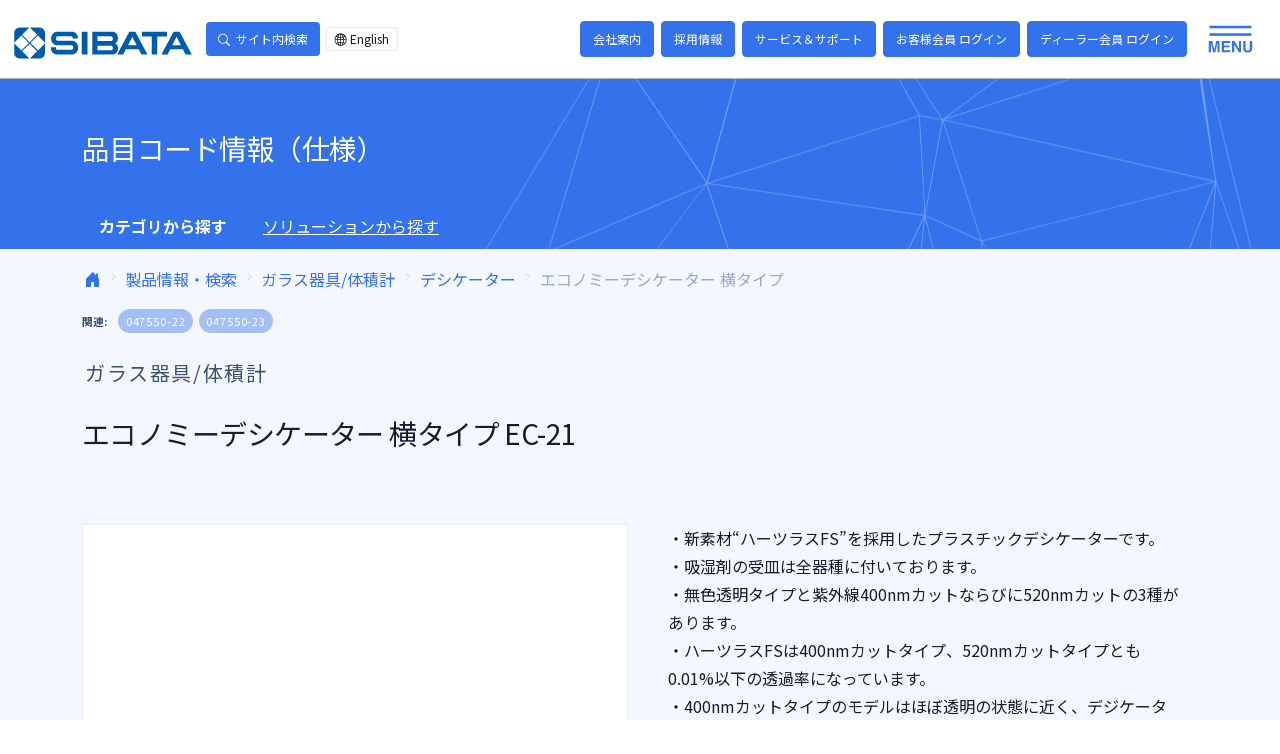

--- FILE ---
content_type: text/html; charset=UTF-8
request_url: https://www.sibata.co.jp/item/5209/
body_size: 17202
content:
<!doctype html>
<html lang="ja" >
<head>
	<meta charset="UTF-8" />
	<meta name="viewport" content="width=device-width, initial-scale=1" />
	<link rel="preconnect" href="https://fonts.gstatic.com">
	
<!-- Google tag (gtag.js) -->
<script async src="https://www.googletagmanager.com/gtag/js?id=G-HNCGD5VNC4"></script>
<script>
  window.dataLayer = window.dataLayer || [];
  function gtag(){dataLayer.push(arguments);}
  gtag('js', new Date());

  gtag('config', 'UA-58512160-1'); // add UA
  gtag('config', 'G-HNCGD5VNC4');
</script>	<meta name='robots' content='index, follow, max-image-preview:large, max-snippet:-1, max-video-preview:-1' />
	<style>img:is([sizes="auto" i], [sizes^="auto," i]) { contain-intrinsic-size: 3000px 1500px }</style>
	
	<!-- This site is optimized with the Yoast SEO plugin v24.6 - https://yoast.com/wordpress/plugins/seo/ -->
	<title>エコノミーデシケーター 横タイプ EC-21 - 柴田科学株式会社</title>
	<link rel="canonical" href="https://www.sibata.co.jp/item/5209/" />
	<meta property="og:locale" content="ja_JP" />
	<meta property="og:type" content="article" />
	<meta property="og:title" content="エコノミーデシケーター 横タイプ EC-21 - 柴田科学株式会社" />
	<meta property="og:description" content="　" />
	<meta property="og:url" content="https://www.sibata.co.jp/item/5209/" />
	<meta property="og:site_name" content="柴田科学株式会社" />
	<meta property="article:modified_time" content="2025-09-30T08:34:20+00:00" />
	<meta name="twitter:card" content="summary_large_image" />
	<script type="application/ld+json" class="yoast-schema-graph">{"@context":"https://schema.org","@graph":[{"@type":["WebPage","CollectionPage"],"@id":"https://www.sibata.co.jp/item/5209/","url":"https://www.sibata.co.jp/item/5209/","name":"エコノミーデシケーター 横タイプ EC-21 - 柴田科学株式会社","isPartOf":{"@id":"https://www.sibata.co.jp/#website"},"datePublished":"2021-06-14T23:48:24+00:00","dateModified":"2025-09-30T08:34:20+00:00","breadcrumb":{"@id":"https://www.sibata.co.jp/item/5209/#breadcrumb"},"inLanguage":"ja"},{"@type":"BreadcrumbList","@id":"https://www.sibata.co.jp/item/5209/#breadcrumb","itemListElement":[{"@type":"ListItem","position":1,"name":"ホーム","item":"https://www.sibata.co.jp/"},{"@type":"ListItem","position":2,"name":"品目コード情報（仕様）","item":"https://www.sibata.co.jp/item/"},{"@type":"ListItem","position":3,"name":"エコノミーデシケーター 横タイプ EC-21"}]},{"@type":"WebSite","@id":"https://www.sibata.co.jp/#website","url":"https://www.sibata.co.jp/","name":"柴田科学株式会社","description":"SIBATA SCIENTIFIC TECHNOLOGY 柴田科学のWEBサイト","publisher":{"@id":"https://www.sibata.co.jp/#organization"},"potentialAction":[{"@type":"SearchAction","target":{"@type":"EntryPoint","urlTemplate":"https://www.sibata.co.jp/?s={search_term_string}"},"query-input":{"@type":"PropertyValueSpecification","valueRequired":true,"valueName":"search_term_string"}}],"inLanguage":"ja"},{"@type":"Organization","@id":"https://www.sibata.co.jp/#organization","name":"柴田科学株式会社","url":"https://www.sibata.co.jp/","logo":{"@type":"ImageObject","inLanguage":"ja","@id":"https://www.sibata.co.jp/#/schema/logo/image/","url":"https://www.sibata.co.jp/wp-content/uploads/2020/03/sibatalogo-e1583285057920.jpg","contentUrl":"https://www.sibata.co.jp/wp-content/uploads/2020/03/sibatalogo-e1583285057920.jpg","width":150,"height":26,"caption":"柴田科学株式会社"},"image":{"@id":"https://www.sibata.co.jp/#/schema/logo/image/"},"sameAs":["https://www.instagram.com/sibatakagaku_official/"]}]}</script>
	<!-- / Yoast SEO plugin. -->


<link rel="alternate" type="application/rss+xml" title="柴田科学株式会社 &raquo; フィード" href="https://www.sibata.co.jp/feed/" />
<link rel="alternate" type="application/rss+xml" title="柴田科学株式会社 &raquo; コメントフィード" href="https://www.sibata.co.jp/comments/feed/" />
<link rel='stylesheet' id='wp-block-library-css' href='https://www.sibata.co.jp/wp-includes/css/dist/block-library/style.min.css?ver=6.8.3' media='all' />
<style id='wp-block-library-theme-inline-css'>
.wp-block-audio :where(figcaption){color:#555;font-size:13px;text-align:center}.is-dark-theme .wp-block-audio :where(figcaption){color:#ffffffa6}.wp-block-audio{margin:0 0 1em}.wp-block-code{border:1px solid #ccc;border-radius:4px;font-family:Menlo,Consolas,monaco,monospace;padding:.8em 1em}.wp-block-embed :where(figcaption){color:#555;font-size:13px;text-align:center}.is-dark-theme .wp-block-embed :where(figcaption){color:#ffffffa6}.wp-block-embed{margin:0 0 1em}.blocks-gallery-caption{color:#555;font-size:13px;text-align:center}.is-dark-theme .blocks-gallery-caption{color:#ffffffa6}:root :where(.wp-block-image figcaption){color:#555;font-size:13px;text-align:center}.is-dark-theme :root :where(.wp-block-image figcaption){color:#ffffffa6}.wp-block-image{margin:0 0 1em}.wp-block-pullquote{border-bottom:4px solid;border-top:4px solid;color:currentColor;margin-bottom:1.75em}.wp-block-pullquote cite,.wp-block-pullquote footer,.wp-block-pullquote__citation{color:currentColor;font-size:.8125em;font-style:normal;text-transform:uppercase}.wp-block-quote{border-left:.25em solid;margin:0 0 1.75em;padding-left:1em}.wp-block-quote cite,.wp-block-quote footer{color:currentColor;font-size:.8125em;font-style:normal;position:relative}.wp-block-quote:where(.has-text-align-right){border-left:none;border-right:.25em solid;padding-left:0;padding-right:1em}.wp-block-quote:where(.has-text-align-center){border:none;padding-left:0}.wp-block-quote.is-large,.wp-block-quote.is-style-large,.wp-block-quote:where(.is-style-plain){border:none}.wp-block-search .wp-block-search__label{font-weight:700}.wp-block-search__button{border:1px solid #ccc;padding:.375em .625em}:where(.wp-block-group.has-background){padding:1.25em 2.375em}.wp-block-separator.has-css-opacity{opacity:.4}.wp-block-separator{border:none;border-bottom:2px solid;margin-left:auto;margin-right:auto}.wp-block-separator.has-alpha-channel-opacity{opacity:1}.wp-block-separator:not(.is-style-wide):not(.is-style-dots){width:100px}.wp-block-separator.has-background:not(.is-style-dots){border-bottom:none;height:1px}.wp-block-separator.has-background:not(.is-style-wide):not(.is-style-dots){height:2px}.wp-block-table{margin:0 0 1em}.wp-block-table td,.wp-block-table th{word-break:normal}.wp-block-table :where(figcaption){color:#555;font-size:13px;text-align:center}.is-dark-theme .wp-block-table :where(figcaption){color:#ffffffa6}.wp-block-video :where(figcaption){color:#555;font-size:13px;text-align:center}.is-dark-theme .wp-block-video :where(figcaption){color:#ffffffa6}.wp-block-video{margin:0 0 1em}:root :where(.wp-block-template-part.has-background){margin-bottom:0;margin-top:0;padding:1.25em 2.375em}
</style>
<style id='classic-theme-styles-inline-css'>
/*! This file is auto-generated */
.wp-block-button__link{color:#fff;background-color:#32373c;border-radius:9999px;box-shadow:none;text-decoration:none;padding:calc(.667em + 2px) calc(1.333em + 2px);font-size:1.125em}.wp-block-file__button{background:#32373c;color:#fff;text-decoration:none}
</style>
<style id='safe-svg-svg-icon-style-inline-css'>
.safe-svg-cover{text-align:center}.safe-svg-cover .safe-svg-inside{display:inline-block;max-width:100%}.safe-svg-cover svg{height:100%;max-height:100%;max-width:100%;width:100%}

</style>
<link rel='stylesheet' id='twenty-twenty-one-custom-color-overrides-css' href='https://www.sibata.co.jp/wp-content/themes/twentytwentyone/assets/css/custom-color-overrides.css?ver=1.0.0' media='all' />
<style id='twenty-twenty-one-custom-color-overrides-inline-css'>
:root .editor-styles-wrapper{--global--color-background: #ffffff;--global--color-primary: #000;--global--color-secondary: #000;--button--color-background: #000;--button--color-text-hover: #000;}
</style>
<style id='global-styles-inline-css'>
:root{--wp--preset--aspect-ratio--square: 1;--wp--preset--aspect-ratio--4-3: 4/3;--wp--preset--aspect-ratio--3-4: 3/4;--wp--preset--aspect-ratio--3-2: 3/2;--wp--preset--aspect-ratio--2-3: 2/3;--wp--preset--aspect-ratio--16-9: 16/9;--wp--preset--aspect-ratio--9-16: 9/16;--wp--preset--color--black: #000000;--wp--preset--color--cyan-bluish-gray: #abb8c3;--wp--preset--color--white: #FFFFFF;--wp--preset--color--pale-pink: #f78da7;--wp--preset--color--vivid-red: #cf2e2e;--wp--preset--color--luminous-vivid-orange: #ff6900;--wp--preset--color--luminous-vivid-amber: #fcb900;--wp--preset--color--light-green-cyan: #7bdcb5;--wp--preset--color--vivid-green-cyan: #00d084;--wp--preset--color--pale-cyan-blue: #8ed1fc;--wp--preset--color--vivid-cyan-blue: #0693e3;--wp--preset--color--vivid-purple: #9b51e0;--wp--preset--color--primary: #3372EA;--wp--preset--color--secondary: #42BA96;--wp--preset--color--dark-gray: #28303D;--wp--preset--color--gray: #39414D;--wp--preset--color--green: #42BA96;--wp--preset--color--blue: #6094F8;--wp--preset--color--purple: #7C69EF;--wp--preset--color--red: #DF4759;--wp--preset--color--orange: #FD9D24;--wp--preset--color--yellow: #FAD776;--wp--preset--color--primary-soft: #a3c0f6;--wp--preset--color--secondary-soft: #aae0d0;--wp--preset--color--navy: #506690;--wp--preset--color--dark: #1b2a4e;--wp--preset--gradient--vivid-cyan-blue-to-vivid-purple: linear-gradient(135deg,rgba(6,147,227,1) 0%,rgb(155,81,224) 100%);--wp--preset--gradient--light-green-cyan-to-vivid-green-cyan: linear-gradient(135deg,rgb(122,220,180) 0%,rgb(0,208,130) 100%);--wp--preset--gradient--luminous-vivid-amber-to-luminous-vivid-orange: linear-gradient(135deg,rgba(252,185,0,1) 0%,rgba(255,105,0,1) 100%);--wp--preset--gradient--luminous-vivid-orange-to-vivid-red: linear-gradient(135deg,rgba(255,105,0,1) 0%,rgb(207,46,46) 100%);--wp--preset--gradient--very-light-gray-to-cyan-bluish-gray: linear-gradient(135deg,rgb(238,238,238) 0%,rgb(169,184,195) 100%);--wp--preset--gradient--cool-to-warm-spectrum: linear-gradient(135deg,rgb(74,234,220) 0%,rgb(151,120,209) 20%,rgb(207,42,186) 40%,rgb(238,44,130) 60%,rgb(251,105,98) 80%,rgb(254,248,76) 100%);--wp--preset--gradient--blush-light-purple: linear-gradient(135deg,rgb(255,206,236) 0%,rgb(152,150,240) 100%);--wp--preset--gradient--blush-bordeaux: linear-gradient(135deg,rgb(254,205,165) 0%,rgb(254,45,45) 50%,rgb(107,0,62) 100%);--wp--preset--gradient--luminous-dusk: linear-gradient(135deg,rgb(255,203,112) 0%,rgb(199,81,192) 50%,rgb(65,88,208) 100%);--wp--preset--gradient--pale-ocean: linear-gradient(135deg,rgb(255,245,203) 0%,rgb(182,227,212) 50%,rgb(51,167,181) 100%);--wp--preset--gradient--electric-grass: linear-gradient(135deg,rgb(202,248,128) 0%,rgb(113,206,126) 100%);--wp--preset--gradient--midnight: linear-gradient(135deg,rgb(2,3,129) 0%,rgb(40,116,252) 100%);--wp--preset--gradient--purple-to-yellow: linear-gradient(160deg, #D1D1E4 0%, #EEEADD 100%);--wp--preset--gradient--yellow-to-purple: linear-gradient(160deg, #EEEADD 0%, #D1D1E4 100%);--wp--preset--gradient--green-to-yellow: linear-gradient(160deg, #D1E4DD 0%, #EEEADD 100%);--wp--preset--gradient--yellow-to-green: linear-gradient(160deg, #EEEADD 0%, #D1E4DD 100%);--wp--preset--gradient--red-to-yellow: linear-gradient(160deg, #E4D1D1 0%, #EEEADD 100%);--wp--preset--gradient--yellow-to-red: linear-gradient(160deg, #EEEADD 0%, #E4D1D1 100%);--wp--preset--gradient--purple-to-red: linear-gradient(160deg, #D1D1E4 0%, #E4D1D1 100%);--wp--preset--gradient--red-to-purple: linear-gradient(160deg, #E4D1D1 0%, #D1D1E4 100%);--wp--preset--font-size--small: 18px;--wp--preset--font-size--medium: 20px;--wp--preset--font-size--large: 24px;--wp--preset--font-size--x-large: 42px;--wp--preset--font-size--extra-small: 16px;--wp--preset--font-size--normal: 20px;--wp--preset--font-size--extra-large: 40px;--wp--preset--font-size--huge: 96px;--wp--preset--font-size--gigantic: 144px;--wp--preset--spacing--20: 0.44rem;--wp--preset--spacing--30: 0.67rem;--wp--preset--spacing--40: 1rem;--wp--preset--spacing--50: 1.5rem;--wp--preset--spacing--60: 2.25rem;--wp--preset--spacing--70: 3.38rem;--wp--preset--spacing--80: 5.06rem;--wp--preset--shadow--natural: 6px 6px 9px rgba(0, 0, 0, 0.2);--wp--preset--shadow--deep: 12px 12px 50px rgba(0, 0, 0, 0.4);--wp--preset--shadow--sharp: 6px 6px 0px rgba(0, 0, 0, 0.2);--wp--preset--shadow--outlined: 6px 6px 0px -3px rgba(255, 255, 255, 1), 6px 6px rgba(0, 0, 0, 1);--wp--preset--shadow--crisp: 6px 6px 0px rgba(0, 0, 0, 1);}:where(.is-layout-flex){gap: 0.5em;}:where(.is-layout-grid){gap: 0.5em;}body .is-layout-flex{display: flex;}.is-layout-flex{flex-wrap: wrap;align-items: center;}.is-layout-flex > :is(*, div){margin: 0;}body .is-layout-grid{display: grid;}.is-layout-grid > :is(*, div){margin: 0;}:where(.wp-block-columns.is-layout-flex){gap: 2em;}:where(.wp-block-columns.is-layout-grid){gap: 2em;}:where(.wp-block-post-template.is-layout-flex){gap: 1.25em;}:where(.wp-block-post-template.is-layout-grid){gap: 1.25em;}.has-black-color{color: var(--wp--preset--color--black) !important;}.has-cyan-bluish-gray-color{color: var(--wp--preset--color--cyan-bluish-gray) !important;}.has-white-color{color: var(--wp--preset--color--white) !important;}.has-pale-pink-color{color: var(--wp--preset--color--pale-pink) !important;}.has-vivid-red-color{color: var(--wp--preset--color--vivid-red) !important;}.has-luminous-vivid-orange-color{color: var(--wp--preset--color--luminous-vivid-orange) !important;}.has-luminous-vivid-amber-color{color: var(--wp--preset--color--luminous-vivid-amber) !important;}.has-light-green-cyan-color{color: var(--wp--preset--color--light-green-cyan) !important;}.has-vivid-green-cyan-color{color: var(--wp--preset--color--vivid-green-cyan) !important;}.has-pale-cyan-blue-color{color: var(--wp--preset--color--pale-cyan-blue) !important;}.has-vivid-cyan-blue-color{color: var(--wp--preset--color--vivid-cyan-blue) !important;}.has-vivid-purple-color{color: var(--wp--preset--color--vivid-purple) !important;}.has-black-background-color{background-color: var(--wp--preset--color--black) !important;}.has-cyan-bluish-gray-background-color{background-color: var(--wp--preset--color--cyan-bluish-gray) !important;}.has-white-background-color{background-color: var(--wp--preset--color--white) !important;}.has-pale-pink-background-color{background-color: var(--wp--preset--color--pale-pink) !important;}.has-vivid-red-background-color{background-color: var(--wp--preset--color--vivid-red) !important;}.has-luminous-vivid-orange-background-color{background-color: var(--wp--preset--color--luminous-vivid-orange) !important;}.has-luminous-vivid-amber-background-color{background-color: var(--wp--preset--color--luminous-vivid-amber) !important;}.has-light-green-cyan-background-color{background-color: var(--wp--preset--color--light-green-cyan) !important;}.has-vivid-green-cyan-background-color{background-color: var(--wp--preset--color--vivid-green-cyan) !important;}.has-pale-cyan-blue-background-color{background-color: var(--wp--preset--color--pale-cyan-blue) !important;}.has-vivid-cyan-blue-background-color{background-color: var(--wp--preset--color--vivid-cyan-blue) !important;}.has-vivid-purple-background-color{background-color: var(--wp--preset--color--vivid-purple) !important;}.has-black-border-color{border-color: var(--wp--preset--color--black) !important;}.has-cyan-bluish-gray-border-color{border-color: var(--wp--preset--color--cyan-bluish-gray) !important;}.has-white-border-color{border-color: var(--wp--preset--color--white) !important;}.has-pale-pink-border-color{border-color: var(--wp--preset--color--pale-pink) !important;}.has-vivid-red-border-color{border-color: var(--wp--preset--color--vivid-red) !important;}.has-luminous-vivid-orange-border-color{border-color: var(--wp--preset--color--luminous-vivid-orange) !important;}.has-luminous-vivid-amber-border-color{border-color: var(--wp--preset--color--luminous-vivid-amber) !important;}.has-light-green-cyan-border-color{border-color: var(--wp--preset--color--light-green-cyan) !important;}.has-vivid-green-cyan-border-color{border-color: var(--wp--preset--color--vivid-green-cyan) !important;}.has-pale-cyan-blue-border-color{border-color: var(--wp--preset--color--pale-cyan-blue) !important;}.has-vivid-cyan-blue-border-color{border-color: var(--wp--preset--color--vivid-cyan-blue) !important;}.has-vivid-purple-border-color{border-color: var(--wp--preset--color--vivid-purple) !important;}.has-vivid-cyan-blue-to-vivid-purple-gradient-background{background: var(--wp--preset--gradient--vivid-cyan-blue-to-vivid-purple) !important;}.has-light-green-cyan-to-vivid-green-cyan-gradient-background{background: var(--wp--preset--gradient--light-green-cyan-to-vivid-green-cyan) !important;}.has-luminous-vivid-amber-to-luminous-vivid-orange-gradient-background{background: var(--wp--preset--gradient--luminous-vivid-amber-to-luminous-vivid-orange) !important;}.has-luminous-vivid-orange-to-vivid-red-gradient-background{background: var(--wp--preset--gradient--luminous-vivid-orange-to-vivid-red) !important;}.has-very-light-gray-to-cyan-bluish-gray-gradient-background{background: var(--wp--preset--gradient--very-light-gray-to-cyan-bluish-gray) !important;}.has-cool-to-warm-spectrum-gradient-background{background: var(--wp--preset--gradient--cool-to-warm-spectrum) !important;}.has-blush-light-purple-gradient-background{background: var(--wp--preset--gradient--blush-light-purple) !important;}.has-blush-bordeaux-gradient-background{background: var(--wp--preset--gradient--blush-bordeaux) !important;}.has-luminous-dusk-gradient-background{background: var(--wp--preset--gradient--luminous-dusk) !important;}.has-pale-ocean-gradient-background{background: var(--wp--preset--gradient--pale-ocean) !important;}.has-electric-grass-gradient-background{background: var(--wp--preset--gradient--electric-grass) !important;}.has-midnight-gradient-background{background: var(--wp--preset--gradient--midnight) !important;}.has-small-font-size{font-size: var(--wp--preset--font-size--small) !important;}.has-medium-font-size{font-size: var(--wp--preset--font-size--medium) !important;}.has-large-font-size{font-size: var(--wp--preset--font-size--large) !important;}.has-x-large-font-size{font-size: var(--wp--preset--font-size--x-large) !important;}
:where(.wp-block-post-template.is-layout-flex){gap: 1.25em;}:where(.wp-block-post-template.is-layout-grid){gap: 1.25em;}
:where(.wp-block-columns.is-layout-flex){gap: 2em;}:where(.wp-block-columns.is-layout-grid){gap: 2em;}
:root :where(.wp-block-pullquote){font-size: 1.5em;line-height: 1.6;}
</style>
<link rel='stylesheet' id='wp-members-css' href='https://www.sibata.co.jp/wp-content/plugins/wp-members/assets/css/forms/generic-no-float.min.css?ver=3.4.9.7' media='all' />
<link rel='stylesheet' id='fonts-googleapis-css-css' href='//fonts.googleapis.com/css2?family=Noto+Sans+JP%3Awght%40400%3B700&#038;display=swap&#038;ver=6.8.3' media='all' />
<link rel='stylesheet' id='bootstrap-icons-css-css' href='//cdn.jsdelivr.net/npm/bootstrap-icons@1.5.0/font/bootstrap-icons.css?ver=6.8.3' media='all' />
<link rel='stylesheet' id='jquery-ui-css-css' href='//code.jquery.com/ui/1.13.2/themes/base/jquery-ui.css?ver=6.8.3' media='all' />
<link rel='stylesheet' id='child-libs-css' href='https://www.sibata.co.jp/wp-content/themes/sibata-ja/assets/css/libs.bundle.css?ver=6.8.3' media='all' />
<link rel='stylesheet' id='child-theme-css' href='https://www.sibata.co.jp/wp-content/themes/sibata-ja/assets/css/theme.bundle.css?ver=1769235016' media='all' />
<link rel='stylesheet' id='child-style-css' href='https://www.sibata.co.jp/wp-content/themes/sibata-ja/style.css?ver=6.8.3' media='all' />
<script src="https://www.sibata.co.jp/wp-includes/js/jquery/jquery.min.js?ver=3.7.1" id="jquery-core-js"></script>
<script src="https://www.sibata.co.jp/wp-includes/js/jquery/jquery-migrate.min.js?ver=3.4.1" id="jquery-migrate-js"></script>
<script defer src="https://www.sibata.co.jp/wp-content/themes/sibata-ja/assets/js/vendor.bundle.js?ver=2.0" id="script-vendor-js"></script>
<script defer src="https://www.sibata.co.jp/wp-content/themes/sibata-ja/assets/js/theme.bundle.js?ver=2.0" id="script-theme-js"></script>
<link rel="https://api.w.org/" href="https://www.sibata.co.jp/wp-json/" /><link rel="alternate" title="JSON" type="application/json" href="https://www.sibata.co.jp/wp-json/wp/v2/item/50144" /><link rel='shortlink' href='https://www.sibata.co.jp/?p=50144' />
<link rel="alternate" title="oEmbed (JSON)" type="application/json+oembed" href="https://www.sibata.co.jp/wp-json/oembed/1.0/embed?url=https%3A%2F%2Fwww.sibata.co.jp%2Fitem%2F5209%2F" />
<link rel="alternate" title="oEmbed (XML)" type="text/xml+oembed" href="https://www.sibata.co.jp/wp-json/oembed/1.0/embed?url=https%3A%2F%2Fwww.sibata.co.jp%2Fitem%2F5209%2F&#038;format=xml" />
<style>.recentcomments a{display:inline !important;padding:0 !important;margin:0 !important;}</style><style id="custom-background-css">
body.custom-background { background-color: #ffffff; }
</style>
	<link rel="icon" href="https://www.sibata.co.jp/wp-content/uploads/2025/02/sibata.png" sizes="32x32" />
<link rel="icon" href="https://www.sibata.co.jp/wp-content/uploads/2025/02/sibata.png" sizes="192x192" />
<link rel="apple-touch-icon" href="https://www.sibata.co.jp/wp-content/uploads/2025/02/sibata.png" />
<meta name="msapplication-TileImage" content="https://www.sibata.co.jp/wp-content/uploads/2025/02/sibata.png" />
		<style id="wp-custom-css">
			.single-product .header-title {
/* 	font-size: 45px */
}
figcaption {
    text-align: center;
}

/* ボタン */
.btn--orange {
    color: #3372EA;
    background-color: #3372EA;
    text-align: center;
}

.table-responsive br {
    display: none;
}

/* 共通コンテナ */
.dx-container {
    font-family: Arial, sans-serif;
    line-height: 1.6;
    margin: 40px auto;
    background-color: #f9f9f9;
    max-width: 900px;
    background: white;
    padding: 20px;
    border-radius: 10px;
    box-shadow: 0px 0px 10px rgba(0, 0, 0, 0.1);
    text-align: center;
}

.dx-container h1 {
    color: #333;
}

.dx-container h2 {
    background: #0073aa;
    color: white;
    padding: 10px;
    border-radius: 5px;
}

.dx-container h3 {
    color: #0073aa;
    border-bottom: 2px solid #0073aa;
    padding-bottom: 5px;
}

.dx-container ul {
    padding-left: 20px;
    text-align: left;
}

.dx-section {
    margin-bottom: 30px;
}

/* 画像とテキストの配置 */
.dx-content img {
    max-width: 100%;
    height: auto;
    display: block;
    margin: 0 auto 20px auto;
}

.dx-text {
    max-width: 100%;
    margin: auto;
    text-align: left;
}

/* DX人材の育成セクション */
.dx-section.dx-training .dx-content {
    display: flex;
    align-items: center;
    gap: 20px;
    flex-direction: row;
}

.dx-section.dx-training .dx-content img {
    width: 50%;
    height: auto;
}

.dx-section.dx-training .dx-text {
    width: 50%;
    text-align: left;
}

/* スマホ対応 */
@media (max-width: 768px) {
    .dx-section.dx-training .dx-content {
        flex-direction: column;
    }

    .dx-section.dx-training .dx-content img,
    .dx-section.dx-training .dx-text {
        width: 100%;
    }
}

/* DXフロー */
.dx-flow {
    display: flex;
    justify-content: center;
    align-items: center;
    gap: 30px;
    margin: 40px 0;
}

.dx-step {
    background: linear-gradient(135deg, #e3f2fd, #bbdefb);
    border: 2px solid #005bac;
    border-radius: 15px;
    padding: 20px;
    width: 30%;
    min-height: 120px;
    display: flex;
    flex-direction: column;
    justify-content: space-between;
    text-align: center;
    font-weight: bold;
    color: #005bac;
    box-shadow: 4px 4px 10px rgba(0, 0, 0, 0.1);
    transition: transform 0.3s ease-in-out;
    position: relative;
}

.dx-step:hover {
    transform: scale(1.05);
}

.dx-phase {
    font-size: 18px;
    font-weight: bold;
    color: #333;
    margin-bottom: 10px;
}

.dx-phase_1{
	font-size: 15px;
}

.dx-time {
    font-size: 14px;
    font-weight: normal;
    color: #666;
    margin-top: auto;
}

/* スマホ対応 */
@media (max-width: 768px) {
    .dx-flow {
        flex-direction: column;
        gap: 20px;
    }

    .dx-step {
        width: 90%;
        min-height: auto;
    }
}

/* DXメトリクス */
.dx-metrics {
    width: 100%;
    max-width: 100%;
}

.dx-metrics ul {
    list-style: none;
    padding: 0;
    margin: 20px 0;
    max-width: 100%;
}

.dx-metrics ul li {
    background-color: #dfe4ea;
    border-left: 8px solid #00a3cc;
    padding: 12px 18px;
    margin-bottom: 10px;
    font-size: 18px;
    font-weight: bold;
    display: flex;
    flex-direction: column;
    align-items: flex-start;
    box-shadow: 2px 2px 8px rgba(0, 0, 0, 0.1);
    width: calc(100% - 16px);
    box-sizing: border-box;
}

.dx-metrics ul li div {
    width: 100%;
    word-break: break-word;
}

.dx-metrics ul li span {
    font-weight: normal;
    color: #444;
    font-size: 16px;
    margin-top: 5px;
    display: block;
    width: 100%;
}

/* DXテーブル */
.dx-table {
    width: 100%;
    border-collapse: collapse;
    margin: 20px 0;
    font-size: 16px;
    text-align: left;
}

.dx-table th,
.dx-table td {
    border: 1px solid #ccc;
    padding: 14px;
    font-size: 15px;
}

.dx-table th {
    background-color: #ccc;
    color: white;
    text-align: center;
}

.dx-table tbody tr:nth-child(odd) {
    background-color: #f4f8fb;
}

.dx-table tbody tr:nth-child(even) {
    background-color: #ffffff;
}
/* 矢印のスタイル */
.dx-arrow {
    font-size: 24px;
    font-weight: bold;
    display: inline-block;
    transition: transform 0.3s ease-in-out;
}

/* デフォルトの矢印 */
.dx-arrow::before {
    content: "➡"; /* 初期状態は右矢印 */
}

/* スマホ対応（幅768px以下で下向き矢印に変更） */
@media (max-width: 768px) {
    .dx-arrow::before {
        content: "⬇"; /* スマホでは下矢印に変更 */
    }
}
		</style>
		</head>

<body id="body" class="wp-singular item-template-default single single-item postid-50144 custom-background wp-embed-responsive wp-theme-twentytwentyone wp-child-theme-sibata-ja is-light-theme has-background-white no-js singular has-main-navigation">
<a href="#wpbody-content" class="screen-reader-shortcut visually-hidden-focusable">コンテンツへスキップ</a>


<header id="masthead" class="site-header d-none has-menu" role="banner"></header><!-- #masthead -->

    

    <!-- Navigation - lg -->
    <nav class="navbar navbar-expand navbar-expand-lg navbar-light" id="topnav">
      <div class="container-fluid py-lg-2">
    
                <!-- Brand -->
        <a href="https://www.sibata.co.jp/" class="navbar-brand py-3 py-lg-0 mx-lg-4">
          <img src="https://www.sibata.co.jp/wp-content/themes/sibata-ja/assets/img/logo.svg" class="navbar-brand-img" alt="柴田科学株式会社">
        </a>
    
        <div class="d-flex align-items-center me-auto">
    
          <div class="d-none d-lg-inline-block dropdown me-2">
            <button class="btn btn-sm btn-primary -dropdown-toggle-" type="button" data-bs-toggle="dropdown" aria-expanded="false">
              <i class="bi bi-search me-2"></i>サイト内検索
            </button>
            <form action="https://www.sibata.co.jp/" method="get" role="search" class="dropdown-menu dropdown-menu-card">
              <div class="card-body">
                <div class="input-group">
                  <input type="text" name="s" class="form-control" placeholder="キーワードを入力" aria-label="Site search" aria-describedby="header-search-sumbit">
                  <button type="submit" id="header-search-sumbit" class="input-group-text">検索</button>
                </div>
              </div>
            </form>
          </div>
          <ul class="pagination pagination-sm mt-3 mb-0 ms-3 m-lg-0">
            <!-- <li class="page-item"><a href="https://www.sibata.co.jp/" class="page-link bg-light text-primary">Ja</a></li> -->
            <li class="page-item"><a href="https://www.sibata.co.jp/en/" class="page-link"><i class="bi bi-globe2 me-1"></i>English</a></li>
          </ul>
        </div>
    
        <div class="d-none d-lg-inline-block">
                      <a href="https://www.sibata.co.jp/about/"  class="btn btn-sm btn-primary me-1" >
              会社案内                          </a>
                      <a href="https://www.sibata.co.jp/careers/"  class="btn btn-sm btn-primary me-1" >
              採用情報                          </a>
                      <a href="https://www.sibata.co.jp/support/"  class="btn btn-sm btn-primary me-1" >
              サービス＆サポート                          </a>
                      <a href="https://www.sibata.co.jp/member-login/"  class="btn btn-sm btn-primary me-1" data-bs-toggle="tooltip" data-bs-placement="bottom" data-bs-html="true" title="購入製品のご登録を頂くと各種特典がございます。">
              お客様会員 ログイン                          </a>
                      <a href="https://www.sibata.co.jp/dealers/"  class="btn btn-sm btn-primary me-1" data-bs-toggle="tooltip" data-bs-placement="bottom" data-bs-html="true" title="ディーラー（販売店）専用のページです。 ご利用いただくには、専用のユーザーIDとパスワードが必要になります。">
              ディーラー会員 ログイン                          </a>
                  </div>
    
        <button class="d-none d-lg-inline-block btn btn-sm collapsed py-0 me-lg-3" type="button" data-bs-toggle="offcanvas" data-bs-target="#navbar-lg" aria-controls="navbar-lg">
          <img src="https://www.sibata.co.jp/wp-content/themes/sibata-ja/assets/img/header-toggle_open.svg" loading="lazy" class="img-fluid" data-icon="open">
          <img src="https://www.sibata.co.jp/wp-content/themes/sibata-ja/assets/img/header-toggle_close.svg" loading="lazy" class="img-fluid" data-icon="close">
        </button>

            
      </div> <!-- / .container -->
    
    </nav>
    
    <!-- Collapse - lg -->
    <div id="navbar-lg" class="offcanvas offcanvas-top" tabindex="-1" aria-labelledby="navbar-lg-label">
      <div class="container py-6">
        <div class="row">
          <div class="col-lg-2 border-end">
            <ul class="list-unstyled">
                              <li class="font-size-lg fw-bold mb-4"><a href="https://www.sibata.co.jp/" class="text-white">トップ</a></li>
                              <li class="font-size-lg fw-bold mb-4"><a href="https://www.sibata.co.jp/releases/" class="text-white">新着情報</a></li>
                              <li class="font-size-lg fw-bold mb-4"><a href="/product/" class="text-white">製品情報</a></li>
                              <li class="font-size-lg fw-bold mb-4"><a href="/solution/" class="text-white">ソリューション</a></li>
                          </ul>
          </div>
          <div class="col-lg-3 border-end">
            <ul class="list-unstyled ms-lg-4">
                              <li class="font-size-lg mb-4"><a href="https://www.sibata.co.jp/catalog/" class="text-white">カタログ請求・ダウンロード</a></li>
                              <li class="font-size-lg mb-4"><a href="https://www.sibata.co.jp/about/" class="text-white">会社案内</a></li>
                              <li class="font-size-lg mb-4"><a href="https://www.sibata.co.jp/careers/" class="text-white">採用情報</a></li>
                              <li class="font-size-lg mb-4"><a href="https://www.sibata.co.jp/contact/" class="text-white">お問い合わせ</a></li>
                              <li class="font-size-lg mb-4"><a href="https://www.sibata.co.jp/sitemap/" class="text-white">サイトマップ</a></li>
                          </ul>
          </div>
          <div class="col-lg-3 border-end">
            <ul class="list-unstyled ms-lg-4">
                              <li class="font-size-lg mb-4"><a href="https://www.sibata.co.jp/faq/" class="text-white">よくあるご質問</a></li>
                              <li class="font-size-lg mb-4"><a href="https://www.sibata.co.jp/distributor/" class="text-white">販売店・関連先リンク</a></li>
                              <li class="font-size-lg mb-4"><a href="https://www.sibata.co.jp/releases/custom-order/" class="text-white">特注製品情報</a></li>
                              <li class="font-size-lg mb-4"><a href="https://www.sibata.co.jp/video/" class="text-white">動画一覧</a></li>
                          </ul>
          </div>
          <div class="col-lg-3">
            <ul class="list-unstyled ms-lg-4">
                              <li class="font-size-lg mb-4"><a href="https://www.sibata.co.jp/support/calibration_traceability/" class="text-white">校正・トレーサビリティー書類作成費 一覧</a></li>
                              <li class="font-size-lg mb-4"><a href="https://www.sibata.co.jp/support/repair-parts/" class="text-white">修理部品中止情報</a></li>
                              <li class="font-size-lg mb-4"><a href="https://www.sibata.co.jp/support/safety-data-sheet/" class="text-white">SDS安全データシート</a></li>
                              <li class="font-size-lg mb-4"><a href="https://www.sibata.co.jp/support/manuals/" class="text-white">取扱説明書一覧</a></li>
                          </ul>
          </div>
        </div>
      </div>
    </div>






























	<nav id="site-navigation" class="primary-navigation d-none" role="navigation" aria-label="メインメニュー">
		<div class="menu-button-container">
			<button id="primary-mobile-menu" class="button" aria-controls="primary-menu-list" aria-expanded="false">
				<span class="dropdown-icon open">メニュー					<svg class="svg-icon" width="24" height="24" aria-hidden="true" role="img" focusable="false" viewBox="0 0 24 24" fill="none" xmlns="http://www.w3.org/2000/svg"><path fill-rule="evenodd" clip-rule="evenodd" d="M4.5 6H19.5V7.5H4.5V6ZM4.5 12H19.5V13.5H4.5V12ZM19.5 18H4.5V19.5H19.5V18Z" fill="currentColor"/></svg>				</span>
				<span class="dropdown-icon close">閉じる					<svg class="svg-icon" width="24" height="24" aria-hidden="true" role="img" focusable="false" viewBox="0 0 24 24" fill="none" xmlns="http://www.w3.org/2000/svg"><path fill-rule="evenodd" clip-rule="evenodd" d="M12 10.9394L5.53033 4.46973L4.46967 5.53039L10.9393 12.0001L4.46967 18.4697L5.53033 19.5304L12 13.0607L18.4697 19.5304L19.5303 18.4697L13.0607 12.0001L19.5303 5.53039L18.4697 4.46973L12 10.9394Z" fill="currentColor"/></svg>				</span>
			</button><!-- #primary-mobile-menu -->
		</div><!-- .menu-button-container -->
		<div class="primary-menu-container"><ul id="primary-menu-list" class="menu-wrapper"><li id="menu-item-57983" class="menu-item menu-item-type-post_type menu-item-object-page menu-item-home menu-item-57983"><a href="https://www.sibata.co.jp/">トップ</a></li>
<li id="menu-item-64335" class="menu-item menu-item-type-post_type menu-item-object-page current_page_parent menu-item-64335"><a href="https://www.sibata.co.jp/releases/">新着情報</a></li>
<li id="menu-item-57985" class="menu-item menu-item-type-custom menu-item-object-custom menu-item-57985"><a href="/product/">製品情報</a></li>
<li id="menu-item-63589" class="menu-item menu-item-type-custom menu-item-object-custom menu-item-63589"><a href="/solution/">ソリューション</a></li>
</ul></div>	</nav><!-- #site-navigation -->
    

    <!-- Navigation - sm -->
    <nav class="d-lg-none position-fixed bottom-0 navbar navbar-expand-xs bg-primary shadow-lg p-0 w-100">
      <div id="navbar-bottom" class="container-fluid bg-white py-2">
        <button class="btn btn-sm collapsed py-0" type="button" data-bs-toggle="offcanvas" data-bs-target="#navbar-sm" aria-controls="navbar-sm">
          <img src="https://www.sibata.co.jp/wp-content/themes/sibata-ja/assets/img/header-toggle_open.svg" loading="lazy" class="img-fluid" data-icon="open">
          <img src="https://www.sibata.co.jp/wp-content/themes/sibata-ja/assets/img/header-toggle_close.svg" loading="lazy" class="img-fluid" data-icon="close">
        </button>
        <button class="btn btn-sm btn-primary collapsed me-2" type="button" data-bs-toggle="collapse" data-bs-target="#navbar-sm-search" aria-controls="navbar-sm-search" aria-expanded="false" aria-label="Toggle search">
          <i class="bi bi-search me-2"></i>サイト内検索
        </button>
      </div> <!-- / .container -->
      <!-- Collapse - sm - search -->
      <div id="navbar-sm-search" class="collapse w-100">
        <div class="container-fluid py-4">
          <form role="search" method="get" class="card mb-0" action="https://www.sibata.co.jp/">
  <div class="input-group">
    <input type="search" id="search-form-1" name="s" class="form-control" value="" placeholder="キーワードを入力" aria-label="Site search bottom" aria-describedby="header-search-sumbit-sm">
    <button type="submit" id="header-search-sumbit-sm" class="input-group-text">検索</button>
  </div>
</form>
        </div>
      </div>
    </nav>

    <!-- Collapse - sm -->
    <div id="navbar-sm" class="offcanvas offcanvas-bottom bg-primary" tabindex="-1" aria-labelledby="navbar-lg-label">
      <div class="d-flex justify-content-between bg-white py-2">
        <button class="btn btn-sm collapsed py-0" type="button" data-bs-dismiss="offcanvas" aria-controls="Close">
          <img src="https://www.sibata.co.jp/wp-content/themes/sibata-ja/assets/img/header-toggle_close.svg" loading="lazy" class="img-fluid" data-icon="close">
        </button>
        <button class="btn btn-sm btn-primary collapsed me-2" type="button" data-bs-dismiss="offcanvas" data-bs-toggle="collapse" data-bs-target="#navbar-sm-search" aria-controls="navbar-sm-search" aria-expanded="false" aria-label="Toggle search">
          <i class="bi bi-search me-2"></i>サイト内検索
        </button>
      </div> <!-- / .container -->
      <!-- Collapse - sm - menu -->
      <div id="navbar-sm-menu" class="container-fluid overflow-scroll">
        <div class="row">
          <div class="col-12 pt-4">
                          <a href="https://www.sibata.co.jp/careers/"  class="btn btn-sm btn-white me-1 mb-4" >
                採用情報                              </a>
                          <a href="https://www.sibata.co.jp/support/"  class="btn btn-sm btn-white me-1 mb-4" >
                サービス＆サポート                              </a>
                          <a href="https://www.sibata.co.jp/member-login/"  class="btn btn-sm btn-white me-1 mb-4" data-bs-toggle="tooltip" data-bs-placement="bottom" data-bs-html="true" title="購入製品のご登録を頂くと各種特典がございます。">
                お客様会員 ログイン                              </a>
                          <a href="https://www.sibata.co.jp/dealers/"  class="btn btn-sm btn-white me-1 mb-4" data-bs-toggle="tooltip" data-bs-placement="bottom" data-bs-html="true" title="ディーラー（販売店）専用のページです。 ご利用いただくには、専用のユーザーIDとパスワードが必要になります。">
                ディーラー会員 ログイン                              </a>
                        <ul class="pagination pagination-sm mb-4">
              <!-- <li class="page-item"><a href="https://www.sibata.co.jp/" class="page-link bg-light text-primary">Ja</a></li> -->
              <li class="page-item"><a href="https://www.sibata.co.jp/en/" class="page-link"><i class="bi bi-globe2 me-1"></i>English</a></li>
            </ul>
          </div>
          <div class="col-12 border-top pt-4">
            <ul class="list-unstyled mb-4">
                              <li><a href="https://www.sibata.co.jp/" class="d-block text-white fw-bold py-2">トップ</a></li>
                              <li><a href="https://www.sibata.co.jp/releases/" class="d-block text-white fw-bold py-2">新着情報</a></li>
                              <li><a href="/product/" class="d-block text-white fw-bold py-2">製品情報</a></li>
                              <li><a href="/solution/" class="d-block text-white fw-bold py-2">ソリューション</a></li>
                          </ul>
          </div>
          <div class="col-12 border-top pt-4">
            <ul class="list-unstyled mb-4 ms-lg-4">
                              <li><a href="https://www.sibata.co.jp/catalog/" class="d-block text-white fw-bold py-2">カタログ請求・ダウンロード</a></li>
                              <li><a href="https://www.sibata.co.jp/about/" class="d-block text-white fw-bold py-2">会社案内</a></li>
                              <li><a href="https://www.sibata.co.jp/careers/" class="d-block text-white fw-bold py-2">採用情報</a></li>
                              <li><a href="https://www.sibata.co.jp/contact/" class="d-block text-white fw-bold py-2">お問い合わせ</a></li>
                              <li><a href="https://www.sibata.co.jp/sitemap/" class="d-block text-white fw-bold py-2">サイトマップ</a></li>
                          </ul>
          </div>
          <div class="col-12 border-top pt-4">
            <ul class="list-unstyled mb-4 ms-lg-4">
                              <li><a href="https://www.sibata.co.jp/faq/" class="d-block text-white fw-bold py-2">よくあるご質問</a></li>
                              <li><a href="https://www.sibata.co.jp/distributor/" class="d-block text-white fw-bold py-2">販売店・関連先リンク</a></li>
                              <li><a href="https://www.sibata.co.jp/releases/custom-order/" class="d-block text-white fw-bold py-2">特注製品情報</a></li>
                              <li><a href="https://www.sibata.co.jp/video/" class="d-block text-white fw-bold py-2">動画一覧</a></li>
                          </ul>
          </div>
          <div class="col-12 border-top pt-4">
            <ul class="list-unstyled mb-4 ms-lg-4">
                              <li><a href="" class="d-block text-white fw-bold py-2">校正・トレーサビリティー書類作成費 一覧</a></li>
                              <li><a href="" class="d-block text-white fw-bold py-2">修理部品中止情報</a></li>
                              <li><a href="" class="d-block text-white fw-bold py-2">SDS安全データシート</a></li>
                              <li><a href="" class="d-block text-white fw-bold py-2">取扱説明書一覧</a></li>
                          </ul>
          </div>
        </div>
      </div>
    </div>






























	<nav id="site-navigation" class="primary-navigation d-none" role="navigation" aria-label="メインメニュー">
		<div class="menu-button-container">
			<button id="primary-mobile-menu" class="button" aria-controls="primary-menu-list" aria-expanded="false">
				<span class="dropdown-icon open">メニュー					<svg class="svg-icon" width="24" height="24" aria-hidden="true" role="img" focusable="false" viewBox="0 0 24 24" fill="none" xmlns="http://www.w3.org/2000/svg"><path fill-rule="evenodd" clip-rule="evenodd" d="M4.5 6H19.5V7.5H4.5V6ZM4.5 12H19.5V13.5H4.5V12ZM19.5 18H4.5V19.5H19.5V18Z" fill="currentColor"/></svg>				</span>
				<span class="dropdown-icon close">閉じる					<svg class="svg-icon" width="24" height="24" aria-hidden="true" role="img" focusable="false" viewBox="0 0 24 24" fill="none" xmlns="http://www.w3.org/2000/svg"><path fill-rule="evenodd" clip-rule="evenodd" d="M12 10.9394L5.53033 4.46973L4.46967 5.53039L10.9393 12.0001L4.46967 18.4697L5.53033 19.5304L12 13.0607L18.4697 19.5304L19.5303 18.4697L13.0607 12.0001L19.5303 5.53039L18.4697 4.46973L12 10.9394Z" fill="currentColor"/></svg>				</span>
			</button><!-- #primary-mobile-menu -->
		</div><!-- .menu-button-container -->
		<div class="primary-menu-container"><ul id="primary-menu-list" class="menu-wrapper"><li class="menu-item menu-item-type-post_type menu-item-object-page menu-item-home menu-item-57983"><a href="https://www.sibata.co.jp/">トップ</a></li>
<li class="menu-item menu-item-type-post_type menu-item-object-page current_page_parent menu-item-64335"><a href="https://www.sibata.co.jp/releases/">新着情報</a></li>
<li class="menu-item menu-item-type-custom menu-item-object-custom menu-item-57985"><a href="/product/">製品情報</a></li>
<li class="menu-item menu-item-type-custom menu-item-object-custom menu-item-63589"><a href="/solution/">ソリューション</a></li>
</ul></div>	</nav><!-- #site-navigation -->
    
<!-- MAIN CONTENT -->
<main class="main-content">
	<!-- MAIN CONTENT -->
	<div class="bg-light-soft pb-5 pb-md-7">


<section class="jarallax bg-primary" data-jarallax data-speed=".8" data-size="small">
  <img src="https://www.sibata.co.jp/wp-content/themes/sibata-ja/assets/img/illustrations/polygon-01.svg" class="jarallax-img" style="max-height: 200px;">
  <div class="container position-relative pt-6 pb-8 py-md-8">
    <div class="row">
      <div class="col">
        <h1 class="text-white">品目コード情報（仕様）</h1>
      </div>
    </div>
    <ul class="list-inline position-absolute bottom-0 start-0 mb-0 ms-2 ms-md-5">
      <li class="list-inline-item"><a href="https://www.sibata.co.jp/product/" class="btn btn-light-soft- mb-n3- text-white fw-bold">カテゴリから探す</a></li>
      <li class="list-inline-item"><a href="https://www.sibata.co.jp/solution/" class="btn btn-primary"><u>ソリューションから探す</u></a></li>
    </ul>
  </div>
</section>      

<section class="container">
  <div class="card bg-light-soft border-0 mb-0">
    <div class="card-body px-1">
      <nav aria-label="breadcrumb">
        <ol class="breadcrumb">
          <li class="breadcrumb-item"><a href="https://www.sibata.co.jp"><i class="bi bi-house-door-fill"></i></a></li><li class="breadcrumb-item"><a href="https://www.sibata.co.jp/product/">製品情報・検索</a></li><li class="breadcrumb-item"><a href="https://www.sibata.co.jp/category/cate1/?post_type=product">ガラス器具/体積計</a></li><li class="breadcrumb-item"><a href="https://www.sibata.co.jp/category/cate1/cate1-14/?post_type=product">デシケーター</a></li><li class="breadcrumb-item active">エコノミーデシケーター 横タイプ</li>        </ol>
      </nav>
    </div>
  </div>
</section>
  <div class="container d-none-">
    <div class="d-block" style="overflow-x: scroll;">
      <div class="d-flex flex-row align-items-center justify-content-start flex-nowrap mb-3">
        <!-- Heading -->
        <h6 class="fw-bold text-nowrap text-muted mb-0 me-2">関連:</h6>
                  <a href="https://www.sibata.co.jp/item/5210/" class="badge rounded-pill bg-primary-soft text-white ms-2">
            <span class="h6 text-uppercase">047550-22</span>
          </a>
                  <a href="https://www.sibata.co.jp/item/5211/" class="badge rounded-pill bg-primary-soft text-white ms-2">
            <span class="h6 text-uppercase">047550-23</span>
          </a>
              </div>
    </div>
  </div>

<article id="post-50144" class="post-50144 item type-item status-publish hentry category-cate1 category-cate1-14 entry">

  <!-- HEADER -->
  <div class="header">
    <div class="container">
      <!-- Body -->
      <div class="header-body border-0">
        <div class="row align-items-end">
          <div class="col-auto">
            <!-- Pretitle -->
            <h4 class="header-pretitle ms-1">ガラス器具/体積計</h4>
            <!-- Title -->
            <h1 class="header-title">エコノミーデシケーター 横タイプ EC-21</h1>            <!-- Subtitle -->
            <h5 class="header-subtitle ms-1"></h5>
          </div>
          <div class="col-12 col-md-auto mt-2 mt-md-0 mb-md-3">
          </div>
        </div> <!-- / .row -->
      </div> <!-- / .header-body -->
    </div>
  </div> <!-- / .header -->

  <!-- CONTENT -->
  <div class="container">
    <div class="row">
      <div class="col-12 col-lg-6">
        <div id="product-image-gallery" class="carousel slide carousel-fade" data-bs-ride="carousel">
          <div class="carousel-inner ratio ratio-1x1 border border-light">
                                          <div class="carousel-item active">
                  <a href="javascript:void(0);" data-bigpicture='{"imgSrc": "/resources/product/spec/047550-21_1.jpg"}' class="d-block position-relative bg-white w-100 h-100">
                    <img src="/resources/product/spec/047550-21_1.jpg" loading="lazy" class="position-absolute mw-100 mh-100 top-0 end-0 bottom-0 start-0 m-auto" alt="">
                  </a>
                </div>
                              <div class="carousel-item ">
                  <a href="javascript:void(0);" data-bigpicture='{"imgSrc": "/resources/product/spec/047550-21_2.jpg"}' class="d-block position-relative bg-white w-100 h-100">
                    <img src="/resources/product/spec/047550-21_2.jpg" loading="lazy" class="position-absolute mw-100 mh-100 top-0 end-0 bottom-0 start-0 m-auto" alt="">
                  </a>
                </div>
                              <div class="carousel-item ">
                  <a href="javascript:void(0);" data-bigpicture='{"imgSrc": "/resources/product/spec/047550-21_3.jpg"}' class="d-block position-relative bg-white w-100 h-100">
                    <img src="/resources/product/spec/047550-21_3.jpg" loading="lazy" class="position-absolute mw-100 mh-100 top-0 end-0 bottom-0 start-0 m-auto" alt="">
                  </a>
                </div>
                                    </div>
          <div class="row py-4">
                          <div class="col-3 col-lg-2">
                <div class="ratio ratio-1x1 border border-light active" data-bs-target="#product-image-gallery" data-bs-slide-to="0">
                  <a href="javascript:void(0);" class="d-flex justify-content-center align-items-center w-100 h-100">
                    <img src="/resources/product/spec/047550-21_1.jpg" loading="lazy" class="position-absolute mw-100 mh-100 top-0 end-0 bottom-0 start-0 m-auto" alt="">
                  </a>
                </div>
              </div>
                          <div class="col-3 col-lg-2">
                <div class="ratio ratio-1x1 border border-light " data-bs-target="#product-image-gallery" data-bs-slide-to="1">
                  <a href="javascript:void(0);" class="d-flex justify-content-center align-items-center w-100 h-100">
                    <img src="/resources/product/spec/047550-21_2.jpg" loading="lazy" class="position-absolute mw-100 mh-100 top-0 end-0 bottom-0 start-0 m-auto" alt="">
                  </a>
                </div>
              </div>
                          <div class="col-3 col-lg-2">
                <div class="ratio ratio-1x1 border border-light " data-bs-target="#product-image-gallery" data-bs-slide-to="2">
                  <a href="javascript:void(0);" class="d-flex justify-content-center align-items-center w-100 h-100">
                    <img src="/resources/product/spec/047550-21_3.jpg" loading="lazy" class="position-absolute mw-100 mh-100 top-0 end-0 bottom-0 start-0 m-auto" alt="">
                  </a>
                </div>
              </div>
                      </div>
        </div>
      </div>
      <div class="col-12 col-lg-6">
        <div class="card card-inactive border-0">
                    <div class="card-body pt-0">
                          <div class="card-text card-text-description">
                ・新素材“ハーツラスFS”を採用したプラスチックデシケーターです。<br />
・吸湿剤の受皿は全器種に付いております。<br />
・無色透明タイプと紫外線400nmカットならびに520nmカットの3種があります。<br />
・ハーツラスFSは400nmカットタイプ、520nmカットタイプとも0.01%以下の透過率になっています。<br />
・400nmカットタイプのモデルはほぼ透明の状態に近く、デジケーター内にある保存物をはっきり観察することが可能です。              </div>
                      </div>

                      <div class="card-footer">
              <ul class="list-group list-group-horizontal flex-wrap flex-lg-row-reverse">
                            </ul>
            </div>
                  </div>
      </div>
    </div> <!-- / .row -->

        <div class="row my-5 my-lg-7">
      <div class="col-12">
        <div class="header">
          <div class="header-body">
            <h2 class="header-title">仕様</h2>
          </div>
        </div>
      </div>
      <div class="col-12">
        <div class="accordion accordion-flush" id="accordion-items">
        
          <!-- Spec table -->
          <div class="table-responsive my-4 my-lg-6">
            <table class="table table-bordered table-spec">
              <tbody>
                              <tr>
                  <th colspan="2" class="w-25">品目コード</th>
                  <td>047550-21</td>
                </tr>
                                            <tr>
                  <th colspan="2">型式</th>
                  <td>EC-21</td>
                </tr>
                                            <tr>
                  <th colspan="2">タイプ<!--  --></th>
                  <td>横タイプ</td>
                </tr>
                              <tr>
                  <th colspan="2">棚板<!--  --></th>
                  <td>アクリル製</td>
                </tr>
                              <tr>
                  <th colspan="2">紫外線カット<!--  --></th>
                  <td>-</td>
                </tr>
                              <tr>
                  <th colspan="2">棚数<!--  --></th>
                  <td>2</td>
                </tr>
                              <tr>
                  <th colspan="2">有効内寸<!--  --></th>
                  <td>487（W）×290（D）×287（H）</td>
                </tr>
                              <tr>
                  <th colspan="2">棚耐荷重<!--  --></th>
                  <td>2kg/枚</td>
                </tr>
                              <tr>
                  <th colspan="2">棚板間隔<!--  --></th>
                  <td>一段目50mm、他は30mm間隔で調節可能</td>
                </tr>
                              <tr>
                  <th colspan="2">寸法<!--  --></th>
                  <td>500×345×335</td>
                </tr>
                                            <tr>
                  <th colspan="2">価格（税別）</th>
                  <td>26,000円</td>
                </tr>
                                            <tr>
                  <th colspan="2">備考</th>
                  <td>　</td>
                </tr>
                            </tbody>
            </table>
          </div>
          
        </div><!-- / .accordion -->
      </div>
    </div> <!-- / .row -->
    
                <div class="row mb-5 mb-lg-7">
      <div class="col-12">
        <div class="header">
          <div class="header-body">
            <h2 class="header-title">関連情報</h2>
          </div>
        </div>
      </div>
      <div class="col-12 my-5 my-lg-7">
              <dl>
          <dt class="fs-lg text-primary"><i class="bi bi-dash-lg me-2"></i>カタログ</dt>
          <dd>
            <ul class="list-unstyled p-4">
                          <li><i class="bi bi-folder-symlink fs-lg text-primary align-middle me-2"></i><a href="https://catalog03.icata.net/iportal/oc.do?v=SBK00001&c=A1508_223&p=149&d=SBKD001" target="_blank">総合カタログ</a></li>
                        </ul>
          </dd>
        </dl>
            </div>
    </div>
        <div class="row">
      <div class="col-12 col-lg-6">
        
      </div>
    </div> <!-- / .row -->
  </div>

</article><!-- #post-50144 -->


    </main><!-- / .main-content -->
  
    <section class="bg-light-soft py-7 py-md-7 mb-n5 mb-md-n7">
      <div class="container position-relative" style="z-index: 9;">
        <div class="position-absolute top-50 end-0">
          <a href="#body" class="btn btn-white rounded-pill shadow fw-bold py-2 me-3">
            <i class="fe fe-arrow-up align-middle me-2"></i><small>ページ上部へ</small>
          </a>
        </div>
      </div>
    </section>

  

<!-- FOOTER -->
<div class="d-none d-lg-block position-relative bg-transparent pt-lg-8">
  <div class="shape shape-bottom shape-fluid-x svg-shim text-dark pb-2 pb-lg-5 ">
    <svg viewBox="0 0 2880 48" fill="none" xmlns="http://www.w3.org/2000/svg"><path d="M0 48h2880V0h-720C1442.5 52 720 0 720 0H0v48z" fill="currentColor"></path></svg>
  </div>
</div>
<footer class="pb-8 pb-lg-5 pt-8 pt-md-9 pt-lg-10 bg-dark">
  <div class="container">
    <div class="row">
      <div class="col-12 col-sm-6 col-lg">

        <dl class="text-white">
                                                    <dt class="d-flex justify-content-between align-items-center mb-sm-3">
                  <a href="https://www.sibata.co.jp/product/" class="btn btn-link text-start fw-bold px-0">製品情報・検索</a>
                  <button type="button" class="d-sm-none btn btn-light rounded-circle" data-bs-toggle="collapse" data-bs-target="#footer-menu-column-1" aria-expanded="true" aria-controls="footer-menu-column-1"><i class="bi bi-plus-lg lh-sm"></i></button>
                </dt>
                <dd id="footer-menu-column-1" class="collapse show ps-5 ps-sm-0">
                  <ul class="list-unstyled small">
                                                                          <li class="font-size-lg mb-sm-4"><a href="https://www.sibata.co.jp/category/cate1/" class="text-white">ガラス器具/体積計</a></li>
                                                                          <li class="font-size-lg mb-sm-4"><a href="https://www.sibata.co.jp/category/cate2/" class="text-white">環境測定機器</a></li>
                                                                          <li class="font-size-lg mb-sm-4"><a href="https://www.sibata.co.jp/category/cate3/" class="text-white">水質・食品衛生</a></li>
                                                                          <li class="font-size-lg mb-sm-4"><a href="https://www.sibata.co.jp/category/cate4/" class="text-white">科学機器</a></li>
                                                                          <li class="font-size-lg mb-sm-4"><a href="https://www.sibata.co.jp/category/cate5/" class="text-white">試験研究設備</a></li>
                                                                          <li class="font-size-lg mb-sm-4"><a href="https://www.sibata.co.jp/category/cate6/" class="text-white">動物・環境試験装置</a></li>
                                                                          <li class="font-size-lg mb-sm-4"><a href="https://www.sibata.co.jp/category/cate7/" class="text-white">化学プラント装置</a></li>
                                              </ul>
                </dd>
                                            </dl>
        <hr class="d-sm-none bg-light">

      </div>
      <div class="col-12 col-sm-6 col-lg">

        <dl class="text-white">
                                                    <dt class="d-flex justify-content-between align-items-center mb-sm-3">
                  <a href="https://www.sibata.co.jp/releases/" class="btn btn-link text-start fw-bold px-0">新着情報</a>
                  <button type="button" class="d-sm-none btn btn-light rounded-circle" data-bs-toggle="collapse" data-bs-target="#footer-menu-column-2" aria-expanded="true" aria-controls="footer-menu-column-2"><i class="bi bi-plus-lg lh-sm"></i></button>
                </dt>
                <dd id="footer-menu-column-2" class="collapse show ps-5 ps-sm-0">
                  <ul class="list-unstyled small">
                                                                          <li class="font-size-lg mb-sm-4"><a href="https://www.sibata.co.jp/releases/news/" class="text-white">お知らせ</a></li>
                                                                          <li class="font-size-lg mb-sm-4"><a href="https://www.sibata.co.jp/releases/conference/" class="text-white">展示会・学会</a></li>
                                                                          <li class="font-size-lg mb-sm-4"><a href="https://www.sibata.co.jp/releases/technology/" class="text-white">技術情報</a></li>
                                                                          <li class="font-size-lg mb-sm-4"><a href="https://www.sibata.co.jp/releases/campaign/" class="text-white">キャンペーン情報</a></li>
                                                                          <li class="font-size-lg mb-sm-4"><a href="https://www.sibata.co.jp/releases/product-info/" class="text-white">製品情報</a></li>
                                              </ul>
                </dd>
                                            </dl>
        <hr class="d-sm-none bg-light">

      </div>
      <div class="col-12 col-sm-6 col-lg">

        <dl class="text-white">
                                                    <dt class="d-flex justify-content-between align-items-center mb-sm-3">
                  <a href="https://www.sibata.co.jp/about/" class="btn btn-link text-start fw-bold px-0">会社案内</a>
                  <button type="button" class="d-sm-none btn btn-light rounded-circle" data-bs-toggle="collapse" data-bs-target="#footer-menu-column-3" aria-expanded="true" aria-controls="footer-menu-column-3"><i class="bi bi-plus-lg lh-sm"></i></button>
                </dt>
                <dd id="footer-menu-column-3" class="collapse show ps-5 ps-sm-0">
                  <ul class="list-unstyled small">
                                                                          <li class="font-size-lg mb-sm-4"><a href="https://www.sibata.co.jp/about/greeting/" class="text-white">トップメッセージ</a></li>
                                                                          <li class="font-size-lg mb-sm-4"><a href="https://www.sibata.co.jp/about/vision/" class="text-white">経営理念・経営ビジョン</a></li>
                                                                          <li class="font-size-lg mb-sm-4"><a href="https://www.sibata.co.jp/about/company/" class="text-white">会社概要</a></li>
                                                                          <li class="font-size-lg mb-sm-4"><a href="https://www.sibata.co.jp/about/history/" class="text-white">沿革・歴史</a></li>
                                                                          <li class="font-size-lg mb-sm-4"><a href="https://www.sibata.co.jp/about/office/" class="text-white">事業所案内</a></li>
                                                                          <li class="font-size-lg mb-sm-4"><a href="https://www.sibata.co.jp/about/group/" class="text-white">グループ会社</a></li>
                                                                          <li class="font-size-lg mb-sm-4"><a href="https://www.sibata.co.jp/about/relationship/" class="text-white">関連会社</a></li>
                                              </ul>
                </dd>
                                            </dl>
        <hr class="d-sm-none bg-light">

      </div>
      <div class="col-12 col-sm-6 col-lg">

        <dl class="text-white">
                                                    <dt class="d-flex justify-content-between align-items-center mb-sm-3">
                  <a href="https://www.sibata.co.jp/support/" class="btn btn-link text-start fw-bold px-0">サービス＆サポート</a>
                  <button type="button" class="d-sm-none btn btn-light rounded-circle" data-bs-toggle="collapse" data-bs-target="#footer-menu-column-4" aria-expanded="true" aria-controls="footer-menu-column-4"><i class="bi bi-plus-lg lh-sm"></i></button>
                </dt>
                <dd id="footer-menu-column-4" class="collapse show ps-5 ps-sm-0">
                  <ul class="list-unstyled small">
                                                                          <li class="font-size-lg mb-sm-4"><a href="https://www.sibata.co.jp/support/repair-parts/" class="text-white">修理部品中止情報</a></li>
                                                                          <li class="font-size-lg mb-sm-4"><a href="https://www.sibata.co.jp/support/manuals/" class="text-white">取扱説明書一覧</a></li>
                                                                          <li class="font-size-lg mb-sm-4"><a href="https://www.sibata.co.jp/video/" class="text-white">動画一覧</a></li>
                                                                          <li class="font-size-lg mb-sm-4"><a href="https://www.sibata.co.jp/catalog/" class="text-white">カタログ一覧</a></li>
                                                                          <li class="font-size-lg mb-sm-4"><a href="https://www.sibata.co.jp/support/safety-data-sheet/" class="text-white">SDS安全データシート</a></li>
                                              </ul>
                </dd>
                                            </dl>
        <hr class="d-sm-none bg-light">

      </div>
      <div class="col-12 col-sm-6 col-lg">

        <dl class="text-white">
                                                    <dt class="d-flex justify-content-between align-items-center mb-sm-3">
                  <a href="https://www.sibata.co.jp/contact/" class="btn btn-link text-start fw-bold px-0">お問い合わせ</a>
                  <button type="button" class="d-sm-none btn btn-light rounded-circle" data-bs-toggle="collapse" data-bs-target="#footer-menu-column-5" aria-expanded="true" aria-controls="footer-menu-column-5"><i class="bi bi-plus-lg lh-sm"></i></button>
                </dt>
                <dd id="footer-menu-column-5" class="collapse show ps-5 ps-sm-0">
                  <ul class="list-unstyled small">
                                                                          <li class="font-size-lg mb-sm-4"><a href="https://www.sibata.co.jp/faq/" class="text-white">よくあるご質問(FAQ)</a></li>
                                                                          <li class="font-size-lg mb-sm-4"><a href="https://www.sibata.co.jp/distributor/" class="text-white">販売店リンク</a></li>
                                                                          <li class="font-size-lg mb-sm-4"><a href="https://www.sibata.co.jp/careers/" class="text-white">採用情報</a></li>
                                                                          <li class="font-size-lg mb-sm-4"><a href="https://macloud.jp/offers/891" class="text-white">事業パートナー募集</a></li>
                                                                          <li class="font-size-lg mb-sm-4"><a href="https://www.sibata.co.jp/terms/" class="text-white">ご利用規約</a></li>
                                                                          <li class="font-size-lg mb-sm-4"><a href="https://www.sibata.co.jp/privacy-policy/" class="text-white">プライバシーポリシー</a></li>
                                              </ul>
                </dd>
                                            </dl>
        <hr class="d-sm-none bg-light">

      </div>
      <div class="col-12 col-sm-6 col-lg">
        <dl class="text-white mb-5">
          <dt class="d-flex justify-content-between align-items-center mb-sm-3">
            <button class="btn btn-link disabled text-start fw-bold px-0">会員コンテンツ</button>
            <button type="button" class="d-sm-none btn btn-light rounded-circle" data-bs-toggle="collapse" data-bs-target="#footer-menu-column-6" aria-expanded="true" aria-controls="footer-menu-column-6"><i class="bi bi-plus-lg lh-sm"></i></button>
          </dt>
          <dd id="footer-menu-column-6" class="collapse show ps-5 ps-sm-0">
            <ul class="list-unstyled small">
              <li class="py-2"><a href="/dealers/">ディーラー会員</a></li>
              <li class="py-2"><a href="/member-login/">お客様会員</a></li>
            </ul>
          </dd>
        </dl>
      </div>
    </div>
    <div class="row border-top">
      <div class="col-12">
        <p class="text-center text-white py-3 py-lg-5"><small>Copyright &copy; SIBATA SCIENTIFIC TECHNOLOGY LTD. ALL right reserved.</small></p>
      </div>
    </div>
  </div>
</footer>

<script>
</script>
  <script type="text/javascript">
var vgHost='chat3-2a7.chatdealer.jp',vgProtocol='https',vgPort='443',vgAtxt='rhHobChat3-2a7',vgSid=1;
(function(){try{
var ins=document.createElement('script'),dt=new Date,tg=document.getElementsByTagName('script')[0];
ins.type='text/javascript';ins.async=!0;ins.setAttribute('charset','utf-8');
ins.src=vgProtocol+'://'+vgHost+':'+vgPort+'/chat/client.js?'+dt.getTime();tg.parentNode.insertBefore(ins,tg);
}catch(e){console.log(e);}})();
</script>
  <!-- <button type="button" class="btn btn-primary" data-bs-toggle="modal" data-bs-target="#add_serial_number">Full screen</button> -->
<div id="add_serial_number" class="modal fade" tabindex="-1" aria-labelledby="add_serial_number_label" aria-hidden="true">
  <div class="modal-dialog modal-xl modal-dialog-scrollable">
    <div class="modal-content">
      <div class="modal-header p-4">
        <h4 class="modal-title mb-0" id="add_serial_number_label">シリアルナンバー登録</h4>
        <button type="button" class="btn-close me-0" data-bs-dismiss="modal" aria-label="Close"></button>
      </div>
      <div class="modal-body p-0" style="height: 90vh;">
        <iframe class="new_serial_number w-100" src="" width="100%" height="100%" ></iframe>
      </div>
    </div>
  </div>
</div>


<script>
var modalAddSerialNumber = document.getElementById( 'add_serial_number' );
modalAddSerialNumber.addEventListener('show.bs.modal', function (event) {
  // Button that triggered the modal
  var button = event.relatedTarget;
  // Extract info from data-bs-* attributes
  var src_iframe = button.getAttribute('data-bs-iframe');
  // Update the modal's content.
  var modal_iframe = modalAddSerialNumber.querySelector( '.new_serial_number' );
  modal_iframe.src = src_iframe;

})
</script>

<script type="speculationrules">
{"prefetch":[{"source":"document","where":{"and":[{"href_matches":"\/*"},{"not":{"href_matches":["\/wp-*.php","\/wp-admin\/*","\/wp-content\/uploads\/*","\/wp-content\/*","\/wp-content\/plugins\/*","\/wp-content\/themes\/sibata-ja\/*","\/wp-content\/themes\/twentytwentyone\/*","\/*\\?(.+)"]}},{"not":{"selector_matches":"a[rel~=\"nofollow\"]"}},{"not":{"selector_matches":".no-prefetch, .no-prefetch a"}}]},"eagerness":"conservative"}]}
</script>
<script>document.body.classList.remove("no-js");</script>	<script>
	if ( -1 !== navigator.userAgent.indexOf( 'MSIE' ) || -1 !== navigator.appVersion.indexOf( 'Trident/' ) ) {
		document.body.classList.add( 'is-IE' );
	}
	</script>
	<script src="https://www.sibata.co.jp/wp-includes/js/jquery/ui/core.min.js?ver=1.13.3" id="jquery-ui-core-js"></script>
<script src="https://www.sibata.co.jp/wp-includes/js/jquery/ui/menu.min.js?ver=1.13.3" id="jquery-ui-menu-js"></script>
<script src="https://www.sibata.co.jp/wp-includes/js/dist/dom-ready.min.js?ver=f77871ff7694fffea381" id="wp-dom-ready-js"></script>
<script src="https://www.sibata.co.jp/wp-includes/js/dist/hooks.min.js?ver=4d63a3d491d11ffd8ac6" id="wp-hooks-js"></script>
<script src="https://www.sibata.co.jp/wp-includes/js/dist/i18n.min.js?ver=5e580eb46a90c2b997e6" id="wp-i18n-js"></script>
<script id="wp-i18n-js-after">
wp.i18n.setLocaleData( { 'text direction\u0004ltr': [ 'ltr' ] } );
</script>
<script id="wp-a11y-js-translations">
( function( domain, translations ) {
	var localeData = translations.locale_data[ domain ] || translations.locale_data.messages;
	localeData[""].domain = domain;
	wp.i18n.setLocaleData( localeData, domain );
} )( "default", {"translation-revision-date":"2025-11-12 12:44:54+0000","generator":"GlotPress\/4.0.3","domain":"messages","locale_data":{"messages":{"":{"domain":"messages","plural-forms":"nplurals=1; plural=0;","lang":"ja_JP"},"Notifications":["\u901a\u77e5"]}},"comment":{"reference":"wp-includes\/js\/dist\/a11y.js"}} );
</script>
<script src="https://www.sibata.co.jp/wp-includes/js/dist/a11y.min.js?ver=3156534cc54473497e14" id="wp-a11y-js"></script>
<script src="https://www.sibata.co.jp/wp-includes/js/jquery/ui/autocomplete.min.js?ver=1.13.3" id="jquery-ui-autocomplete-js"></script>

<!-- JAVASCRIPT -->
<!-- Map JS -->
<!-- <script src='https://api.mapbox.com/mapbox-gl-js/v0.53.0/mapbox-gl.js'></script> -->

</body>
</html>


--- FILE ---
content_type: text/css
request_url: https://www.sibata.co.jp/wp-content/themes/sibata-ja/assets/css/theme.bundle.css?ver=1769235016
body_size: 92277
content:
@font-face{font-family:swiper-icons;font-style:normal;font-weight:400;src:url("data:application/font-woff;charset=utf-8;base64, [base64]//wADZ2x5ZgAAAywAAADMAAAD2MHtryVoZWFkAAABbAAAADAAAAA2E2+eoWhoZWEAAAGcAAAAHwAAACQC9gDzaG10eAAAAigAAAAZAAAArgJkABFsb2NhAAAC0AAAAFoAAABaFQAUGG1heHAAAAG8AAAAHwAAACAAcABAbmFtZQAAA/gAAAE5AAACXvFdBwlwb3N0AAAFNAAAAGIAAACE5s74hXjaY2BkYGAAYpf5Hu/j+W2+MnAzMYDAzaX6QjD6/4//Bxj5GA8AuRwMYGkAPywL13jaY2BkYGA88P8Agx4j+/8fQDYfA1AEBWgDAIB2BOoAeNpjYGRgYNBh4GdgYgABEMnIABJzYNADCQAACWgAsQB42mNgYfzCOIGBlYGB0YcxjYGBwR1Kf2WQZGhhYGBiYGVmgAFGBiQQkOaawtDAoMBQxXjg/wEGPcYDDA4wNUA2CCgwsAAAO4EL6gAAeNpj2M0gyAACqxgGNWBkZ2D4/wMA+xkDdgAAAHjaY2BgYGaAYBkGRgYQiAHyGMF8FgYHIM3DwMHABGQrMOgyWDLEM1T9/w8UBfEMgLzE////P/5//f/V/xv+r4eaAAeMbAxwIUYmIMHEgKYAYjUcsDAwsLKxc3BycfPw8jEQA/[base64]/uznmfPFBNODM2K7MTQ45YEAZqGP81AmGGcF3iPqOop0r1SPTaTbVkfUe4HXj97wYE+yNwWYxwWu4v1ugWHgo3S1XdZEVqWM7ET0cfnLGxWfkgR42o2PvWrDMBSFj/IHLaF0zKjRgdiVMwScNRAoWUoH78Y2icB/yIY09An6AH2Bdu/UB+yxopYshQiEvnvu0dURgDt8QeC8PDw7Fpji3fEA4z/PEJ6YOB5hKh4dj3EvXhxPqH/SKUY3rJ7srZ4FZnh1PMAtPhwP6fl2PMJMPDgeQ4rY8YT6Gzao0eAEA409DuggmTnFnOcSCiEiLMgxCiTI6Cq5DZUd3Qmp10vO0LaLTd2cjN4fOumlc7lUYbSQcZFkutRG7g6JKZKy0RmdLY680CDnEJ+UMkpFFe1RN7nxdVpXrC4aTtnaurOnYercZg2YVmLN/d/gczfEimrE/fs/bOuq29Zmn8tloORaXgZgGa78yO9/cnXm2BpaGvq25Dv9S4E9+5SIc9PqupJKhYFSSl47+Qcr1mYNAAAAeNptw0cKwkAAAMDZJA8Q7OUJvkLsPfZ6zFVERPy8qHh2YER+3i/BP83vIBLLySsoKimrqKqpa2hp6+jq6RsYGhmbmJqZSy0sraxtbO3sHRydnEMU4uR6yx7JJXveP7WrDycAAAAAAAH//wACeNpjYGRgYOABYhkgZgJCZgZNBkYGLQZtIJsFLMYAAAw3ALgAeNolizEKgDAQBCchRbC2sFER0YD6qVQiBCv/H9ezGI6Z5XBAw8CBK/m5iQQVauVbXLnOrMZv2oLdKFa8Pjuru2hJzGabmOSLzNMzvutpB3N42mNgZGBg4GKQYzBhYMxJLMlj4GBgAYow/P/PAJJhLM6sSoWKfWCAAwDAjgbRAAB42mNgYGBkAIIbCZo5IPrmUn0hGA0AO8EFTQAA") format("woff")}:root{--swiper-theme-color:#007aff}.swiper-container{list-style:none;margin-left:auto;margin-right:auto;overflow:hidden;padding:0;position:relative;z-index:1}.swiper-container-vertical>.swiper-wrapper{flex-direction:column}.swiper-wrapper{box-sizing:content-box;display:flex;height:100%;position:relative;transition-property:transform;width:100%;z-index:1}.swiper-container-android .swiper-slide,.swiper-wrapper{transform:translateZ(0)}.swiper-container-multirow>.swiper-wrapper{flex-wrap:wrap}.swiper-container-multirow-column>.swiper-wrapper{flex-direction:column;flex-wrap:wrap}.swiper-container-free-mode>.swiper-wrapper{margin:0 auto;transition-timing-function:ease-out}.swiper-container-pointer-events{touch-action:pan-y}.swiper-container-pointer-events.swiper-container-vertical{touch-action:pan-x}.swiper-slide{flex-shrink:0;height:100%;position:relative;transition-property:transform;width:100%}.swiper-slide-invisible-blank{visibility:hidden}.swiper-container-autoheight,.swiper-container-autoheight .swiper-slide{height:auto}.swiper-container-autoheight .swiper-wrapper{align-items:flex-start;transition-property:transform,height}.swiper-container-3d{perspective:1200px}.swiper-container-3d .swiper-cube-shadow,.swiper-container-3d .swiper-slide,.swiper-container-3d .swiper-slide-shadow-bottom,.swiper-container-3d .swiper-slide-shadow-left,.swiper-container-3d .swiper-slide-shadow-right,.swiper-container-3d .swiper-slide-shadow-top,.swiper-container-3d .swiper-wrapper{transform-style:preserve-3d}.swiper-container-3d .swiper-slide-shadow-bottom,.swiper-container-3d .swiper-slide-shadow-left,.swiper-container-3d .swiper-slide-shadow-right,.swiper-container-3d .swiper-slide-shadow-top{height:100%;left:0;pointer-events:none;position:absolute;top:0;width:100%;z-index:10}.swiper-container-3d .swiper-slide-shadow-left{background-image:linear-gradient(270deg,rgba(0,0,0,.5),transparent)}.swiper-container-3d .swiper-slide-shadow-right{background-image:linear-gradient(90deg,rgba(0,0,0,.5),transparent)}.swiper-container-3d .swiper-slide-shadow-top{background-image:linear-gradient(0deg,rgba(0,0,0,.5),transparent)}.swiper-container-3d .swiper-slide-shadow-bottom{background-image:linear-gradient(180deg,rgba(0,0,0,.5),transparent)}.swiper-container-css-mode>.swiper-wrapper{-ms-overflow-style:none;overflow:auto;scrollbar-width:none}.swiper-container-css-mode>.swiper-wrapper::-webkit-scrollbar{display:none}.swiper-container-css-mode>.swiper-wrapper>.swiper-slide{scroll-snap-align:start start}.swiper-container-horizontal.swiper-container-css-mode>.swiper-wrapper{scroll-snap-type:x mandatory}.swiper-container-vertical.swiper-container-css-mode>.swiper-wrapper{scroll-snap-type:y mandatory}:root{--swiper-navigation-size:44px}.swiper-button-next,.swiper-button-prev{align-items:center;color:var(--swiper-navigation-color,var(--swiper-theme-color));cursor:pointer;display:flex;height:var(--swiper-navigation-size);justify-content:center;margin-top:calc(0px - var(--swiper-navigation-size)/2);position:absolute;top:50%;width:calc(var(--swiper-navigation-size)/44*27);z-index:10}.swiper-button-next.swiper-button-disabled,.swiper-button-prev.swiper-button-disabled{cursor:auto;opacity:.35;pointer-events:none}.swiper-button-next:after,.swiper-button-prev:after{font-family:swiper-icons;font-size:var(--swiper-navigation-size);font-variant:normal;letter-spacing:0;line-height:1;text-transform:none!important;text-transform:none}.swiper-button-prev,.swiper-container-rtl .swiper-button-next{left:10px;right:auto}.swiper-button-prev:after,.swiper-container-rtl .swiper-button-next:after{content:"prev"}.swiper-button-next,.swiper-container-rtl .swiper-button-prev{left:auto;right:10px}.swiper-button-next:after,.swiper-container-rtl .swiper-button-prev:after{content:"next"}.swiper-button-next.swiper-button-white,.swiper-button-prev.swiper-button-white{--swiper-navigation-color:#fff}.swiper-button-next.swiper-button-black,.swiper-button-prev.swiper-button-black{--swiper-navigation-color:#000}.swiper-button-lock{display:none}.swiper-pagination{position:absolute;text-align:center;transform:translateZ(0);transition:opacity .3s;z-index:10}.swiper-pagination.swiper-pagination-hidden{opacity:0}.swiper-container-horizontal>.swiper-pagination-bullets,.swiper-pagination-custom,.swiper-pagination-fraction{bottom:10px;left:0;width:100%}.swiper-pagination-bullets-dynamic{font-size:0;overflow:hidden}.swiper-pagination-bullets-dynamic .swiper-pagination-bullet{position:relative;transform:scale(.33)}.swiper-pagination-bullets-dynamic .swiper-pagination-bullet-active,.swiper-pagination-bullets-dynamic .swiper-pagination-bullet-active-main{transform:scale(1)}.swiper-pagination-bullets-dynamic .swiper-pagination-bullet-active-prev{transform:scale(.66)}.swiper-pagination-bullets-dynamic .swiper-pagination-bullet-active-prev-prev{transform:scale(.33)}.swiper-pagination-bullets-dynamic .swiper-pagination-bullet-active-next{transform:scale(.66)}.swiper-pagination-bullets-dynamic .swiper-pagination-bullet-active-next-next{transform:scale(.33)}.swiper-pagination-bullet{background:#000;border-radius:50%;display:inline-block;height:8px;opacity:.2;width:8px}button.swiper-pagination-bullet{-webkit-appearance:none;appearance:none;border:none;box-shadow:none;margin:0;padding:0}.swiper-pagination-clickable .swiper-pagination-bullet{cursor:pointer}.swiper-pagination-bullet:only-child{display:none!important}.swiper-pagination-bullet-active{background:var(--swiper-pagination-color,var(--swiper-theme-color));opacity:1}.swiper-container-vertical>.swiper-pagination-bullets{right:10px;top:50%;transform:translate3d(0,-50%,0)}.swiper-container-vertical>.swiper-pagination-bullets .swiper-pagination-bullet{display:block;margin:6px 0}.swiper-container-vertical>.swiper-pagination-bullets.swiper-pagination-bullets-dynamic{top:50%;transform:translateY(-50%);width:8px}.swiper-container-vertical>.swiper-pagination-bullets.swiper-pagination-bullets-dynamic .swiper-pagination-bullet{display:inline-block;transition:transform .2s,top .2s}.swiper-container-horizontal>.swiper-pagination-bullets .swiper-pagination-bullet{margin:0 4px}.swiper-container-horizontal>.swiper-pagination-bullets.swiper-pagination-bullets-dynamic{left:50%;transform:translateX(-50%);white-space:nowrap}.swiper-container-horizontal>.swiper-pagination-bullets.swiper-pagination-bullets-dynamic .swiper-pagination-bullet{transition:transform .2s,left .2s}.swiper-container-horizontal.swiper-container-rtl>.swiper-pagination-bullets-dynamic .swiper-pagination-bullet{transition:transform .2s,right .2s}.swiper-pagination-progressbar{background:rgba(0,0,0,.25);position:absolute}.swiper-pagination-progressbar .swiper-pagination-progressbar-fill{background:var(--swiper-pagination-color,var(--swiper-theme-color));height:100%;left:0;position:absolute;top:0;transform:scale(0);transform-origin:left top;width:100%}.swiper-container-rtl .swiper-pagination-progressbar .swiper-pagination-progressbar-fill{transform-origin:right top}.swiper-container-horizontal>.swiper-pagination-progressbar,.swiper-container-vertical>.swiper-pagination-progressbar.swiper-pagination-progressbar-opposite{height:4px;left:0;top:0;width:100%}.swiper-container-horizontal>.swiper-pagination-progressbar.swiper-pagination-progressbar-opposite,.swiper-container-vertical>.swiper-pagination-progressbar{height:100%;left:0;top:0;width:4px}.swiper-pagination-white{--swiper-pagination-color:#fff}.swiper-pagination-black{--swiper-pagination-color:#000}.swiper-pagination-lock{display:none}.swiper-scrollbar{background:rgba(0,0,0,.1);border-radius:10px;position:relative;-ms-touch-action:none}.swiper-container-horizontal>.swiper-scrollbar{bottom:3px;height:5px;left:1%;position:absolute;width:98%;z-index:50}.swiper-container-vertical>.swiper-scrollbar{height:98%;position:absolute;right:3px;top:1%;width:5px;z-index:50}.swiper-scrollbar-drag{background:rgba(0,0,0,.5);border-radius:10px;height:100%;left:0;position:relative;top:0;width:100%}.swiper-scrollbar-cursor-drag{cursor:move}.swiper-scrollbar-lock{display:none}.swiper-zoom-container{align-items:center;display:flex;height:100%;justify-content:center;text-align:center;width:100%}.swiper-zoom-container>canvas,.swiper-zoom-container>img,.swiper-zoom-container>svg{max-height:100%;max-width:100%;object-fit:contain}.swiper-slide-zoomed{cursor:move}.swiper-lazy-preloader{animation:swiper-preloader-spin 1s linear infinite;border:4px solid var(--swiper-preloader-color,var(--swiper-theme-color));border-radius:50%;border-top:4px solid transparent;box-sizing:border-box;height:42px;left:50%;margin-left:-21px;margin-top:-21px;position:absolute;top:50%;transform-origin:50%;width:42px;z-index:10}.swiper-lazy-preloader-white{--swiper-preloader-color:#fff}.swiper-lazy-preloader-black{--swiper-preloader-color:#000}@keyframes swiper-preloader-spin{to{transform:rotate(1turn)}}.swiper-container .swiper-notification{left:0;opacity:0;pointer-events:none;position:absolute;top:0;z-index:-1000}.swiper-container-fade.swiper-container-free-mode .swiper-slide{transition-timing-function:ease-out}.swiper-container-fade .swiper-slide{pointer-events:none;transition-property:opacity}.swiper-container-fade .swiper-slide .swiper-slide{pointer-events:none}.swiper-container-fade .swiper-slide-active,.swiper-container-fade .swiper-slide-active .swiper-slide-active{pointer-events:auto}.swiper-container-cube{overflow:visible}.swiper-container-cube .swiper-slide{-webkit-backface-visibility:hidden;backface-visibility:hidden;height:100%;pointer-events:none;transform-origin:0 0;visibility:hidden;width:100%;z-index:1}.swiper-container-cube .swiper-slide .swiper-slide{pointer-events:none}.swiper-container-cube.swiper-container-rtl .swiper-slide{transform-origin:100% 0}.swiper-container-cube .swiper-slide-active,.swiper-container-cube .swiper-slide-active .swiper-slide-active{pointer-events:auto}.swiper-container-cube .swiper-slide-active,.swiper-container-cube .swiper-slide-next,.swiper-container-cube .swiper-slide-next+.swiper-slide,.swiper-container-cube .swiper-slide-prev{pointer-events:auto;visibility:visible}.swiper-container-cube .swiper-slide-shadow-bottom,.swiper-container-cube .swiper-slide-shadow-left,.swiper-container-cube .swiper-slide-shadow-right,.swiper-container-cube .swiper-slide-shadow-top{-webkit-backface-visibility:hidden;backface-visibility:hidden;z-index:0}.swiper-container-cube .swiper-cube-shadow{bottom:0;height:100%;left:0;opacity:.6;position:absolute;width:100%;z-index:0}.swiper-container-cube .swiper-cube-shadow:before{background:#000;bottom:0;content:"";filter:blur(50px);left:0;position:absolute;right:0;top:0}.swiper-container-flip{overflow:visible}.swiper-container-flip .swiper-slide{-webkit-backface-visibility:hidden;backface-visibility:hidden;pointer-events:none;z-index:1}.swiper-container-flip .swiper-slide .swiper-slide{pointer-events:none}.swiper-container-flip .swiper-slide-active,.swiper-container-flip .swiper-slide-active .swiper-slide-active{pointer-events:auto}.swiper-container-flip .swiper-slide-shadow-bottom,.swiper-container-flip .swiper-slide-shadow-left,.swiper-container-flip .swiper-slide-shadow-right,.swiper-container-flip .swiper-slide-shadow-top{-webkit-backface-visibility:hidden;backface-visibility:hidden;z-index:0}

/*!
 * Bootstrap v5.1.1 (https://getbootstrap.com/)
 * Copyright 2011-2021 The Bootstrap Authors
 * Copyright 2011-2021 Twitter, Inc.
 * Licensed under MIT (https://github.com/twbs/bootstrap/blob/main/LICENSE)
 */:root{--bs-indigo:#727cf5;--bs-pink:#ff679b;--bs-teal:#02a8b5;--bs-gray:#95aac9;--bs-gray-dark:#3b506c;--bs-primary:#3372ea;--bs-secondary:#42ba96;--bs-success:#4c9f38;--bs-info:#6094f8;--bs-warning:#d8a31d;--bs-danger:#df4759;--bs-light:#e9eefd;--bs-dark:#1b2a4e;--bs-white:#fff;--bs-lighter:#f9fbfd;--bs-gray:#ccc;--bs-gray-100:#f9fbfd;--bs-gray-200:#e9eefd;--bs-gray-300:#e3ebf6;--bs-gray-400:#d2ddec;--bs-gray-500:#b1c2d9;--bs-gray-600:#95aac9;--bs-gray-700:#6e84a3;--bs-gray-800:#3b506c;--bs-gray-900:#283e59;--bs-blue:#6094f8;--bs-purple:#7c69ef;--bs-red:#df4759;--bs-yellow:#fad776;--bs-orange:#fd9d24;--bs-green:#42ba96;--bs-cyan:#26bde2;--bs-navy:#506690;--bs-comprehension:#693c72;--bs-dissemination:#c15050;--bs-promotion:#d97642;--bs-recognition:#d49d42;--bs-primary-rgb:51,114,234;--bs-secondary-rgb:66,186,150;--bs-success-rgb:76,159,56;--bs-info-rgb:96,148,248;--bs-warning-rgb:216,163,29;--bs-danger-rgb:223,71,89;--bs-light-rgb:233,238,253;--bs-dark-rgb:27,42,78;--bs-lighter-rgb:249,251,253;--bs-gray-rgb:204,204,204;--bs-gray-100-rgb:249,251,253;--bs-gray-200-rgb:233,238,253;--bs-gray-300-rgb:227,235,246;--bs-gray-400-rgb:210,221,236;--bs-gray-500-rgb:177,194,217;--bs-gray-600-rgb:149,170,201;--bs-gray-700-rgb:110,132,163;--bs-gray-800-rgb:59,80,108;--bs-gray-900-rgb:40,62,89;--bs-blue-rgb:96,148,248;--bs-purple-rgb:124,105,239;--bs-red-rgb:223,71,89;--bs-yellow-rgb:250,215,118;--bs-orange-rgb:253,157,36;--bs-green-rgb:66,186,150;--bs-cyan-rgb:38,189,226;--bs-navy-rgb:80,102,144;--bs-comprehension-rgb:105,60,114;--bs-dissemination-rgb:193,80,80;--bs-promotion-rgb:217,118,66;--bs-recognition-rgb:212,157,66;--bs-white-rgb:255,255,255;--bs-black-rgb:0,0,0;--bs-body-color-rgb:22,28,45;--bs-body-bg-rgb:249,251,253;--bs-font-sans-serif:"Overpass","Noto Sans JP","ヒラギノ角ゴ ProN","Hiragino Kaku Gothic ProN","メイリオ",Meiryo,"ＭＳ Ｐゴシック","MS PGothic",sans-serif;--bs-font-monospace:SFMono-Regular,Menlo,Monaco,Consolas,"Liberation Mono","Courier New",monospace;--bs-gradient:linear-gradient(180deg,rgba(255,255,255,0.15),rgba(255,255,255,0));--bs-body-font-family:var(--bs-font-sans-serif);--bs-body-font-size:1rem;--bs-body-font-weight:400;--bs-body-line-height:1.8;--bs-body-color:#161c2d;--bs-body-bg:#f9fbfd}*,:after,:before{box-sizing:border-box}@media (prefers-reduced-motion:no-preference){:root{scroll-behavior:smooth}}body{-webkit-text-size-adjust:100%;-webkit-tap-highlight-color:rgba(0,0,0,0);background-color:var(--bs-body-bg);color:var(--bs-body-color);font-family:var(--bs-body-font-family);font-size:var(--bs-body-font-size);font-weight:var(--bs-body-font-weight);line-height:var(--bs-body-line-height);margin:0;text-align:var(--bs-body-text-align)}hr{background-color:currentColor;border:0;color:rgba(0,0,0,.3);margin:1rem 0;opacity:1}hr:not([size]){height:1px}.h1,.h2,.h3,.h4,.h5,.h6,form.form>fieldset>legend,h1,h2,h3,h4,h5,h6{font-weight:500;line-height:1.5;margin-bottom:2rem;margin-top:0}.h1,h1{font-size:1.75rem}.h2,form.form>fieldset>legend,h2{font-size:1.625rem}.h3,h3{font-size:1.5rem}.h4,h4{font-size:1.25rem}.h5,h5{font-size:1rem}.h6,h6{font-size:.6875rem}p{margin-bottom:1rem;margin-top:0}abbr[data-bs-original-title],abbr[title]{cursor:help;-webkit-text-decoration:underline dotted;text-decoration:underline dotted;-webkit-text-decoration-skip-ink:none;text-decoration-skip-ink:none}address{font-style:normal;line-height:inherit;margin-bottom:1rem}ol,ul{padding-left:2rem}dl,ol,ul{margin-bottom:1rem;margin-top:0}ol ol,ol ul,ul ol,ul ul{margin-bottom:0}dt{font-weight:600}dd{margin-bottom:.5rem;margin-left:0}blockquote{margin:0 0 1rem}b,strong{font-weight:bolder}.small,small{font-size:.8125em}.mark,mark{background-color:#fcf8e3;padding:.2em}sub,sup{font-size:.75em;line-height:0;position:relative;vertical-align:baseline}sub{bottom:-.25em}sup{top:-.5em}a{color:#3372ea}a,a:hover{text-decoration:none}a:hover{color:#134ebd}a:not([href]):not([class]),a:not([href]):not([class]):hover{color:inherit;text-decoration:none}code,kbd,pre,samp{direction:ltr;font-family:var(--bs-font-monospace);font-size:1em;unicode-bidi:bidi-override}pre{display:block;font-size:87.5%;margin-bottom:1rem;margin-top:0;overflow:auto}pre code{color:inherit;font-size:inherit;word-break:normal}code{word-wrap:break-word;color:#6094f8;font-size:87.5%}a>code{color:inherit}kbd{background-color:#283e59;border-radius:.25rem;color:#fff;font-size:87.5%;padding:.2rem .4rem}kbd kbd{font-size:1em;font-weight:600;padding:0}figure{margin:0 0 1rem}img,svg{vertical-align:middle}table{border-collapse:collapse;caption-side:bottom}caption{color:#3b506c;padding-bottom:1rem;padding-top:1rem;text-align:left}th{text-align:inherit;text-align:-webkit-match-parent}tbody,td,tfoot,th,thead,tr{border:0 solid;border-color:inherit}label{display:inline-block}button{border-radius:0}button:focus:not(:focus-visible){outline:0}button,input,optgroup,select,textarea{font-family:inherit;font-size:inherit;line-height:inherit;margin:0}button,select{text-transform:none}[role=button]{cursor:pointer}select{word-wrap:normal}select:disabled{opacity:1}[list]::-webkit-calendar-picker-indicator{display:none}[type=button],[type=reset],[type=submit],button{-webkit-appearance:button}[type=button]:not(:disabled),[type=reset]:not(:disabled),[type=submit]:not(:disabled),button:not(:disabled){cursor:pointer}::-moz-focus-inner{border-style:none;padding:0}textarea{resize:vertical}fieldset{border:0;margin:0;min-width:0;padding:0}legend{float:left;font-size:1.5rem;line-height:inherit;margin-bottom:.5rem;padding:0;width:100%}legend+*{clear:left}::-webkit-datetime-edit-day-field,::-webkit-datetime-edit-fields-wrapper,::-webkit-datetime-edit-hour-field,::-webkit-datetime-edit-minute,::-webkit-datetime-edit-month-field,::-webkit-datetime-edit-text,::-webkit-datetime-edit-year-field{padding:0}::-webkit-inner-spin-button{height:auto}[type=search]{-webkit-appearance:textfield;outline-offset:-2px}::-webkit-search-decoration{-webkit-appearance:none}::-webkit-color-swatch-wrapper{padding:0}::file-selector-button{font:inherit}::-webkit-file-upload-button{-webkit-appearance:button;font:inherit}output{display:inline-block}iframe{border:0}summary{cursor:pointer;display:list-item}progress{vertical-align:baseline}[hidden]{display:none!important}.lead{font-size:1.25rem;font-weight:300}.display-1{font-size:4rem}.display-1,.display-2{font-weight:600;line-height:1.5}.display-2{font-size:3.25rem}.display-3{font-size:2.625rem}.display-3,.display-4{font-weight:600;line-height:1.5}.display-4{font-size:2rem}.list-inline,.list-unstyled,[class^=is-style-list-icon],[class^=is-style-list-inline]{list-style:none;padding-left:0}.list-inline-item,[class^=is-style-list-inline]>li{display:inline-block}.list-inline-item:not(:last-child),[class^=is-style-list-inline]>li:not(:last-child){margin-right:6px}.initialism{font-size:.8125em;text-transform:uppercase}.blockquote{font-size:1.25rem;margin-bottom:1rem}.blockquote>:last-child{margin-bottom:0}.blockquote-footer{color:#95aac9;font-size:.8125em;margin-bottom:1rem;margin-top:-1rem}.blockquote-footer:before{content:"\2014\00A0"}.img-fluid,.img-thumbnail,img[class*=wp-image-]{height:auto;max-width:100%}.img-thumbnail{background-color:#f9fbfd;border:1px solid #e3ebf6;border-radius:.375rem;padding:.25rem}.figure{display:inline-block}.figure-img{line-height:1;margin-bottom:.5rem}.figure-caption{color:#95aac9;font-size:.8125em}.container,.container-fluid,.container-lg,.container-md,.container-sm,.container-xl{margin-left:auto;margin-right:auto;padding-left:var(--bs-gutter-x,.75rem);padding-right:var(--bs-gutter-x,.75rem);width:100%}@media (min-width:576px){.container,.container-sm{max-width:540px}}@media (min-width:768px){.container,.container-md,.container-sm{max-width:720px}}@media (min-width:992px){.container,.container-lg,.container-md,.container-sm{max-width:960px}}@media (min-width:1200px){.container,.container-lg,.container-md,.container-sm,.container-xl{max-width:1140px}}.row{--bs-gutter-x:1.5rem;--bs-gutter-y:0;display:flex;flex-wrap:wrap;margin-left:calc(var(--bs-gutter-x)*-.5);margin-right:calc(var(--bs-gutter-x)*-.5);margin-top:calc(var(--bs-gutter-y)*-1)}.row>*{flex-shrink:0;margin-top:var(--bs-gutter-y);max-width:100%;padding-left:calc(var(--bs-gutter-x)*.5);padding-right:calc(var(--bs-gutter-x)*.5);width:100%}.col{flex:1 0 0%}.row-cols-auto>*{flex:0 0 auto;width:auto}.row-cols-1>*{flex:0 0 auto;width:100%}.row-cols-2>*{flex:0 0 auto;width:50%}.row-cols-3>*{flex:0 0 auto;width:33.33333%}.row-cols-4>*{flex:0 0 auto;width:25%}.row-cols-5>*{flex:0 0 auto;width:20%}.row-cols-6>*{flex:0 0 auto;width:16.66667%}.col-auto{flex:0 0 auto;width:auto}.col-1{flex:0 0 auto;width:8.33333%}.col-2{flex:0 0 auto;width:16.66667%}.col-3{flex:0 0 auto;width:25%}.col-4{flex:0 0 auto;width:33.33333%}.col-5{flex:0 0 auto;width:41.66667%}.col-6{flex:0 0 auto;width:50%}.col-7{flex:0 0 auto;width:58.33333%}.col-8{flex:0 0 auto;width:66.66667%}.col-9{flex:0 0 auto;width:75%}.col-10{flex:0 0 auto;width:83.33333%}.col-11{flex:0 0 auto;width:91.66667%}.col-12{flex:0 0 auto;width:100%}.offset-1{margin-left:8.33333%}.offset-2{margin-left:16.66667%}.offset-3{margin-left:25%}.offset-4{margin-left:33.33333%}.offset-5{margin-left:41.66667%}.offset-6{margin-left:50%}.offset-7{margin-left:58.33333%}.offset-8{margin-left:66.66667%}.offset-9{margin-left:75%}.offset-10{margin-left:83.33333%}.offset-11{margin-left:91.66667%}.g-0,.gx-0{--bs-gutter-x:0}.g-0,.gy-0{--bs-gutter-y:0}.g-1,.gx-1{--bs-gutter-x:.1875rem}.g-1,.gy-1{--bs-gutter-y:.1875rem}.g-2,.gx-2{--bs-gutter-x:.375rem}.g-2,.gy-2{--bs-gutter-y:.375rem}.g-3,.gx-3{--bs-gutter-x:.5625rem}.g-3,.gy-3{--bs-gutter-y:.5625rem}.g-4,.gx-4{--bs-gutter-x:.75rem}.g-4,.gy-4{--bs-gutter-y:.75rem}.g-5,.gx-5{--bs-gutter-x:1rem}.g-5,.gy-5{--bs-gutter-y:1rem}.g-6,.gx-6{--bs-gutter-x:1.5rem}.g-6,.gy-6{--bs-gutter-y:1.5rem}.g-7,.gx-7{--bs-gutter-x:2.25rem}.g-7,.gy-7{--bs-gutter-y:2.25rem}.g-8,.gx-8{--bs-gutter-x:3rem}.g-8,.gy-8{--bs-gutter-y:3rem}.g-9,.gx-9{--bs-gutter-x:4rem}.g-9,.gy-9{--bs-gutter-y:4rem}.g-10,.gx-10{--bs-gutter-x:4.5rem}.g-10,.gy-10{--bs-gutter-y:4.5rem}.g-11,.gx-11{--bs-gutter-x:5rem}.g-11,.gy-11{--bs-gutter-y:5rem}.g-12,.gx-12{--bs-gutter-x:6rem}.g-12,.gy-12{--bs-gutter-y:6rem}.g-13,.gx-13{--bs-gutter-x:7rem}.g-13,.gy-13{--bs-gutter-y:7rem}.g-14,.gx-14{--bs-gutter-x:8rem}.g-14,.gy-14{--bs-gutter-y:8rem}.g-15,.gx-15{--bs-gutter-x:9rem}.g-15,.gy-15{--bs-gutter-y:9rem}.g-16,.gx-16{--bs-gutter-x:10rem}.g-16,.gy-16{--bs-gutter-y:10rem}.g-17,.gx-17{--bs-gutter-x:11rem}.g-17,.gy-17{--bs-gutter-y:11rem}.g-18,.gx-18{--bs-gutter-x:12rem}.g-18,.gy-18{--bs-gutter-y:12rem}@media (min-width:576px){.col-sm,form.form>fieldset>div>div{flex:1 0 0%}.row-cols-sm-auto>*{flex:0 0 auto;width:auto}.row-cols-sm-1>*{flex:0 0 auto;width:100%}.row-cols-sm-2>*{flex:0 0 auto;width:50%}.row-cols-sm-3>*{flex:0 0 auto;width:33.33333%}.row-cols-sm-4>*{flex:0 0 auto;width:25%}.row-cols-sm-5>*{flex:0 0 auto;width:20%}.row-cols-sm-6>*{flex:0 0 auto;width:16.66667%}.col-sm-auto{flex:0 0 auto;width:auto}.col-sm-1{flex:0 0 auto;width:8.33333%}.col-sm-2{flex:0 0 auto;width:16.66667%}.col-sm-3,form.form>fieldset>div>label{flex:0 0 auto;width:25%}.col-sm-4{flex:0 0 auto;width:33.33333%}.col-sm-5{flex:0 0 auto;width:41.66667%}.col-sm-6{flex:0 0 auto;width:50%}.col-sm-7{flex:0 0 auto;width:58.33333%}.col-sm-8{flex:0 0 auto;width:66.66667%}.col-sm-9{flex:0 0 auto;width:75%}.col-sm-10{flex:0 0 auto;width:83.33333%}.col-sm-11{flex:0 0 auto;width:91.66667%}.col-sm-12{flex:0 0 auto;width:100%}.offset-sm-0{margin-left:0}.offset-sm-1{margin-left:8.33333%}.offset-sm-2{margin-left:16.66667%}.offset-sm-3{margin-left:25%}.offset-sm-4{margin-left:33.33333%}.offset-sm-5{margin-left:41.66667%}.offset-sm-6{margin-left:50%}.offset-sm-7{margin-left:58.33333%}.offset-sm-8{margin-left:66.66667%}.offset-sm-9{margin-left:75%}.offset-sm-10{margin-left:83.33333%}.offset-sm-11{margin-left:91.66667%}.g-sm-0,.gx-sm-0{--bs-gutter-x:0}.g-sm-0,.gy-sm-0{--bs-gutter-y:0}.g-sm-1,.gx-sm-1{--bs-gutter-x:.1875rem}.g-sm-1,.gy-sm-1{--bs-gutter-y:.1875rem}.g-sm-2,.gx-sm-2{--bs-gutter-x:.375rem}.g-sm-2,.gy-sm-2{--bs-gutter-y:.375rem}.g-sm-3,.gx-sm-3{--bs-gutter-x:.5625rem}.g-sm-3,.gy-sm-3{--bs-gutter-y:.5625rem}.g-sm-4,.gx-sm-4{--bs-gutter-x:.75rem}.g-sm-4,.gy-sm-4{--bs-gutter-y:.75rem}.g-sm-5,.gx-sm-5{--bs-gutter-x:1rem}.g-sm-5,.gy-sm-5{--bs-gutter-y:1rem}.g-sm-6,.gx-sm-6{--bs-gutter-x:1.5rem}.g-sm-6,.gy-sm-6{--bs-gutter-y:1.5rem}.g-sm-7,.gx-sm-7{--bs-gutter-x:2.25rem}.g-sm-7,.gy-sm-7{--bs-gutter-y:2.25rem}.g-sm-8,.gx-sm-8{--bs-gutter-x:3rem}.g-sm-8,.gy-sm-8{--bs-gutter-y:3rem}.g-sm-9,.gx-sm-9{--bs-gutter-x:4rem}.g-sm-9,.gy-sm-9{--bs-gutter-y:4rem}.g-sm-10,.gx-sm-10{--bs-gutter-x:4.5rem}.g-sm-10,.gy-sm-10{--bs-gutter-y:4.5rem}.g-sm-11,.gx-sm-11{--bs-gutter-x:5rem}.g-sm-11,.gy-sm-11{--bs-gutter-y:5rem}.g-sm-12,.gx-sm-12{--bs-gutter-x:6rem}.g-sm-12,.gy-sm-12{--bs-gutter-y:6rem}.g-sm-13,.gx-sm-13{--bs-gutter-x:7rem}.g-sm-13,.gy-sm-13{--bs-gutter-y:7rem}.g-sm-14,.gx-sm-14{--bs-gutter-x:8rem}.g-sm-14,.gy-sm-14{--bs-gutter-y:8rem}.g-sm-15,.gx-sm-15{--bs-gutter-x:9rem}.g-sm-15,.gy-sm-15{--bs-gutter-y:9rem}.g-sm-16,.gx-sm-16{--bs-gutter-x:10rem}.g-sm-16,.gy-sm-16{--bs-gutter-y:10rem}.g-sm-17,.gx-sm-17{--bs-gutter-x:11rem}.g-sm-17,.gy-sm-17{--bs-gutter-y:11rem}.g-sm-18,.gx-sm-18{--bs-gutter-x:12rem}.g-sm-18,.gy-sm-18{--bs-gutter-y:12rem}}@media (min-width:768px){.col-md{flex:1 0 0%}.row-cols-md-auto>*{flex:0 0 auto;width:auto}.row-cols-md-1>*{flex:0 0 auto;width:100%}.row-cols-md-2>*{flex:0 0 auto;width:50%}.row-cols-md-3>*{flex:0 0 auto;width:33.33333%}.row-cols-md-4>*{flex:0 0 auto;width:25%}.row-cols-md-5>*{flex:0 0 auto;width:20%}.row-cols-md-6>*{flex:0 0 auto;width:16.66667%}.col-md-auto{flex:0 0 auto;width:auto}.col-md-1{flex:0 0 auto;width:8.33333%}.col-md-2{flex:0 0 auto;width:16.66667%}.col-md-3{flex:0 0 auto;width:25%}.col-md-4{flex:0 0 auto;width:33.33333%}.col-md-5{flex:0 0 auto;width:41.66667%}.col-md-6{flex:0 0 auto;width:50%}.col-md-7{flex:0 0 auto;width:58.33333%}.col-md-8{flex:0 0 auto;width:66.66667%}.col-md-9{flex:0 0 auto;width:75%}.col-md-10{flex:0 0 auto;width:83.33333%}.col-md-11{flex:0 0 auto;width:91.66667%}.col-md-12{flex:0 0 auto;width:100%}.offset-md-0{margin-left:0}.offset-md-1{margin-left:8.33333%}.offset-md-2{margin-left:16.66667%}.offset-md-3{margin-left:25%}.offset-md-4{margin-left:33.33333%}.offset-md-5{margin-left:41.66667%}.offset-md-6{margin-left:50%}.offset-md-7{margin-left:58.33333%}.offset-md-8{margin-left:66.66667%}.offset-md-9{margin-left:75%}.offset-md-10{margin-left:83.33333%}.offset-md-11{margin-left:91.66667%}.g-md-0,.gx-md-0{--bs-gutter-x:0}.g-md-0,.gy-md-0{--bs-gutter-y:0}.g-md-1,.gx-md-1{--bs-gutter-x:.1875rem}.g-md-1,.gy-md-1{--bs-gutter-y:.1875rem}.g-md-2,.gx-md-2{--bs-gutter-x:.375rem}.g-md-2,.gy-md-2{--bs-gutter-y:.375rem}.g-md-3,.gx-md-3{--bs-gutter-x:.5625rem}.g-md-3,.gy-md-3{--bs-gutter-y:.5625rem}.g-md-4,.gx-md-4{--bs-gutter-x:.75rem}.g-md-4,.gy-md-4{--bs-gutter-y:.75rem}.g-md-5,.gx-md-5{--bs-gutter-x:1rem}.g-md-5,.gy-md-5{--bs-gutter-y:1rem}.g-md-6,.gx-md-6{--bs-gutter-x:1.5rem}.g-md-6,.gy-md-6{--bs-gutter-y:1.5rem}.g-md-7,.gx-md-7{--bs-gutter-x:2.25rem}.g-md-7,.gy-md-7{--bs-gutter-y:2.25rem}.g-md-8,.gx-md-8{--bs-gutter-x:3rem}.g-md-8,.gy-md-8{--bs-gutter-y:3rem}.g-md-9,.gx-md-9{--bs-gutter-x:4rem}.g-md-9,.gy-md-9{--bs-gutter-y:4rem}.g-md-10,.gx-md-10{--bs-gutter-x:4.5rem}.g-md-10,.gy-md-10{--bs-gutter-y:4.5rem}.g-md-11,.gx-md-11{--bs-gutter-x:5rem}.g-md-11,.gy-md-11{--bs-gutter-y:5rem}.g-md-12,.gx-md-12{--bs-gutter-x:6rem}.g-md-12,.gy-md-12{--bs-gutter-y:6rem}.g-md-13,.gx-md-13{--bs-gutter-x:7rem}.g-md-13,.gy-md-13{--bs-gutter-y:7rem}.g-md-14,.gx-md-14{--bs-gutter-x:8rem}.g-md-14,.gy-md-14{--bs-gutter-y:8rem}.g-md-15,.gx-md-15{--bs-gutter-x:9rem}.g-md-15,.gy-md-15{--bs-gutter-y:9rem}.g-md-16,.gx-md-16{--bs-gutter-x:10rem}.g-md-16,.gy-md-16{--bs-gutter-y:10rem}.g-md-17,.gx-md-17{--bs-gutter-x:11rem}.g-md-17,.gy-md-17{--bs-gutter-y:11rem}.g-md-18,.gx-md-18{--bs-gutter-x:12rem}.g-md-18,.gy-md-18{--bs-gutter-y:12rem}}@media (min-width:992px){.col-lg{flex:1 0 0%}.row-cols-lg-auto>*{flex:0 0 auto;width:auto}.row-cols-lg-1>*{flex:0 0 auto;width:100%}.row-cols-lg-2>*{flex:0 0 auto;width:50%}.row-cols-lg-3>*{flex:0 0 auto;width:33.33333%}.row-cols-lg-4>*{flex:0 0 auto;width:25%}.row-cols-lg-5>*{flex:0 0 auto;width:20%}.row-cols-lg-6>*{flex:0 0 auto;width:16.66667%}.col-lg-auto{flex:0 0 auto;width:auto}.col-lg-1{flex:0 0 auto;width:8.33333%}.col-lg-2{flex:0 0 auto;width:16.66667%}.col-lg-3{flex:0 0 auto;width:25%}.col-lg-4{flex:0 0 auto;width:33.33333%}.col-lg-5{flex:0 0 auto;width:41.66667%}.col-lg-6{flex:0 0 auto;width:50%}.col-lg-7{flex:0 0 auto;width:58.33333%}.col-lg-8{flex:0 0 auto;width:66.66667%}.col-lg-9{flex:0 0 auto;width:75%}.col-lg-10{flex:0 0 auto;width:83.33333%}.col-lg-11{flex:0 0 auto;width:91.66667%}.col-lg-12{flex:0 0 auto;width:100%}.offset-lg-0{margin-left:0}.offset-lg-1{margin-left:8.33333%}.offset-lg-2{margin-left:16.66667%}.offset-lg-3{margin-left:25%}.offset-lg-4{margin-left:33.33333%}.offset-lg-5{margin-left:41.66667%}.offset-lg-6{margin-left:50%}.offset-lg-7{margin-left:58.33333%}.offset-lg-8{margin-left:66.66667%}.offset-lg-9{margin-left:75%}.offset-lg-10{margin-left:83.33333%}.offset-lg-11{margin-left:91.66667%}.g-lg-0,.gx-lg-0{--bs-gutter-x:0}.g-lg-0,.gy-lg-0{--bs-gutter-y:0}.g-lg-1,.gx-lg-1{--bs-gutter-x:.1875rem}.g-lg-1,.gy-lg-1{--bs-gutter-y:.1875rem}.g-lg-2,.gx-lg-2{--bs-gutter-x:.375rem}.g-lg-2,.gy-lg-2{--bs-gutter-y:.375rem}.g-lg-3,.gx-lg-3{--bs-gutter-x:.5625rem}.g-lg-3,.gy-lg-3{--bs-gutter-y:.5625rem}.g-lg-4,.gx-lg-4{--bs-gutter-x:.75rem}.g-lg-4,.gy-lg-4{--bs-gutter-y:.75rem}.g-lg-5,.gx-lg-5{--bs-gutter-x:1rem}.g-lg-5,.gy-lg-5{--bs-gutter-y:1rem}.g-lg-6,.gx-lg-6{--bs-gutter-x:1.5rem}.g-lg-6,.gy-lg-6{--bs-gutter-y:1.5rem}.g-lg-7,.gx-lg-7{--bs-gutter-x:2.25rem}.g-lg-7,.gy-lg-7{--bs-gutter-y:2.25rem}.g-lg-8,.gx-lg-8{--bs-gutter-x:3rem}.g-lg-8,.gy-lg-8{--bs-gutter-y:3rem}.g-lg-9,.gx-lg-9{--bs-gutter-x:4rem}.g-lg-9,.gy-lg-9{--bs-gutter-y:4rem}.g-lg-10,.gx-lg-10{--bs-gutter-x:4.5rem}.g-lg-10,.gy-lg-10{--bs-gutter-y:4.5rem}.g-lg-11,.gx-lg-11{--bs-gutter-x:5rem}.g-lg-11,.gy-lg-11{--bs-gutter-y:5rem}.g-lg-12,.gx-lg-12{--bs-gutter-x:6rem}.g-lg-12,.gy-lg-12{--bs-gutter-y:6rem}.g-lg-13,.gx-lg-13{--bs-gutter-x:7rem}.g-lg-13,.gy-lg-13{--bs-gutter-y:7rem}.g-lg-14,.gx-lg-14{--bs-gutter-x:8rem}.g-lg-14,.gy-lg-14{--bs-gutter-y:8rem}.g-lg-15,.gx-lg-15{--bs-gutter-x:9rem}.g-lg-15,.gy-lg-15{--bs-gutter-y:9rem}.g-lg-16,.gx-lg-16{--bs-gutter-x:10rem}.g-lg-16,.gy-lg-16{--bs-gutter-y:10rem}.g-lg-17,.gx-lg-17{--bs-gutter-x:11rem}.g-lg-17,.gy-lg-17{--bs-gutter-y:11rem}.g-lg-18,.gx-lg-18{--bs-gutter-x:12rem}.g-lg-18,.gy-lg-18{--bs-gutter-y:12rem}}@media (min-width:1200px){.col-xl{flex:1 0 0%}.row-cols-xl-auto>*{flex:0 0 auto;width:auto}.row-cols-xl-1>*{flex:0 0 auto;width:100%}.row-cols-xl-2>*{flex:0 0 auto;width:50%}.row-cols-xl-3>*{flex:0 0 auto;width:33.33333%}.row-cols-xl-4>*{flex:0 0 auto;width:25%}.row-cols-xl-5>*{flex:0 0 auto;width:20%}.row-cols-xl-6>*{flex:0 0 auto;width:16.66667%}.col-xl-auto{flex:0 0 auto;width:auto}.col-xl-1{flex:0 0 auto;width:8.33333%}.col-xl-2{flex:0 0 auto;width:16.66667%}.col-xl-3{flex:0 0 auto;width:25%}.col-xl-4{flex:0 0 auto;width:33.33333%}.col-xl-5{flex:0 0 auto;width:41.66667%}.col-xl-6{flex:0 0 auto;width:50%}.col-xl-7{flex:0 0 auto;width:58.33333%}.col-xl-8{flex:0 0 auto;width:66.66667%}.col-xl-9{flex:0 0 auto;width:75%}.col-xl-10{flex:0 0 auto;width:83.33333%}.col-xl-11{flex:0 0 auto;width:91.66667%}.col-xl-12{flex:0 0 auto;width:100%}.offset-xl-0{margin-left:0}.offset-xl-1{margin-left:8.33333%}.offset-xl-2{margin-left:16.66667%}.offset-xl-3{margin-left:25%}.offset-xl-4{margin-left:33.33333%}.offset-xl-5{margin-left:41.66667%}.offset-xl-6{margin-left:50%}.offset-xl-7{margin-left:58.33333%}.offset-xl-8{margin-left:66.66667%}.offset-xl-9{margin-left:75%}.offset-xl-10{margin-left:83.33333%}.offset-xl-11{margin-left:91.66667%}.g-xl-0,.gx-xl-0{--bs-gutter-x:0}.g-xl-0,.gy-xl-0{--bs-gutter-y:0}.g-xl-1,.gx-xl-1{--bs-gutter-x:.1875rem}.g-xl-1,.gy-xl-1{--bs-gutter-y:.1875rem}.g-xl-2,.gx-xl-2{--bs-gutter-x:.375rem}.g-xl-2,.gy-xl-2{--bs-gutter-y:.375rem}.g-xl-3,.gx-xl-3{--bs-gutter-x:.5625rem}.g-xl-3,.gy-xl-3{--bs-gutter-y:.5625rem}.g-xl-4,.gx-xl-4{--bs-gutter-x:.75rem}.g-xl-4,.gy-xl-4{--bs-gutter-y:.75rem}.g-xl-5,.gx-xl-5{--bs-gutter-x:1rem}.g-xl-5,.gy-xl-5{--bs-gutter-y:1rem}.g-xl-6,.gx-xl-6{--bs-gutter-x:1.5rem}.g-xl-6,.gy-xl-6{--bs-gutter-y:1.5rem}.g-xl-7,.gx-xl-7{--bs-gutter-x:2.25rem}.g-xl-7,.gy-xl-7{--bs-gutter-y:2.25rem}.g-xl-8,.gx-xl-8{--bs-gutter-x:3rem}.g-xl-8,.gy-xl-8{--bs-gutter-y:3rem}.g-xl-9,.gx-xl-9{--bs-gutter-x:4rem}.g-xl-9,.gy-xl-9{--bs-gutter-y:4rem}.g-xl-10,.gx-xl-10{--bs-gutter-x:4.5rem}.g-xl-10,.gy-xl-10{--bs-gutter-y:4.5rem}.g-xl-11,.gx-xl-11{--bs-gutter-x:5rem}.g-xl-11,.gy-xl-11{--bs-gutter-y:5rem}.g-xl-12,.gx-xl-12{--bs-gutter-x:6rem}.g-xl-12,.gy-xl-12{--bs-gutter-y:6rem}.g-xl-13,.gx-xl-13{--bs-gutter-x:7rem}.g-xl-13,.gy-xl-13{--bs-gutter-y:7rem}.g-xl-14,.gx-xl-14{--bs-gutter-x:8rem}.g-xl-14,.gy-xl-14{--bs-gutter-y:8rem}.g-xl-15,.gx-xl-15{--bs-gutter-x:9rem}.g-xl-15,.gy-xl-15{--bs-gutter-y:9rem}.g-xl-16,.gx-xl-16{--bs-gutter-x:10rem}.g-xl-16,.gy-xl-16{--bs-gutter-y:10rem}.g-xl-17,.gx-xl-17{--bs-gutter-x:11rem}.g-xl-17,.gy-xl-17{--bs-gutter-y:11rem}.g-xl-18,.gx-xl-18{--bs-gutter-x:12rem}.g-xl-18,.gy-xl-18{--bs-gutter-y:12rem}}@media (min-width:1400px){.col-xxl{flex:1 0 0%}.row-cols-xxl-auto>*{flex:0 0 auto;width:auto}.row-cols-xxl-1>*{flex:0 0 auto;width:100%}.row-cols-xxl-2>*{flex:0 0 auto;width:50%}.row-cols-xxl-3>*{flex:0 0 auto;width:33.33333%}.row-cols-xxl-4>*{flex:0 0 auto;width:25%}.row-cols-xxl-5>*{flex:0 0 auto;width:20%}.row-cols-xxl-6>*{flex:0 0 auto;width:16.66667%}.col-xxl-auto{flex:0 0 auto;width:auto}.col-xxl-1{flex:0 0 auto;width:8.33333%}.col-xxl-2{flex:0 0 auto;width:16.66667%}.col-xxl-3{flex:0 0 auto;width:25%}.col-xxl-4{flex:0 0 auto;width:33.33333%}.col-xxl-5{flex:0 0 auto;width:41.66667%}.col-xxl-6{flex:0 0 auto;width:50%}.col-xxl-7{flex:0 0 auto;width:58.33333%}.col-xxl-8{flex:0 0 auto;width:66.66667%}.col-xxl-9{flex:0 0 auto;width:75%}.col-xxl-10{flex:0 0 auto;width:83.33333%}.col-xxl-11{flex:0 0 auto;width:91.66667%}.col-xxl-12{flex:0 0 auto;width:100%}.offset-xxl-0{margin-left:0}.offset-xxl-1{margin-left:8.33333%}.offset-xxl-2{margin-left:16.66667%}.offset-xxl-3{margin-left:25%}.offset-xxl-4{margin-left:33.33333%}.offset-xxl-5{margin-left:41.66667%}.offset-xxl-6{margin-left:50%}.offset-xxl-7{margin-left:58.33333%}.offset-xxl-8{margin-left:66.66667%}.offset-xxl-9{margin-left:75%}.offset-xxl-10{margin-left:83.33333%}.offset-xxl-11{margin-left:91.66667%}.g-xxl-0,.gx-xxl-0{--bs-gutter-x:0}.g-xxl-0,.gy-xxl-0{--bs-gutter-y:0}.g-xxl-1,.gx-xxl-1{--bs-gutter-x:.1875rem}.g-xxl-1,.gy-xxl-1{--bs-gutter-y:.1875rem}.g-xxl-2,.gx-xxl-2{--bs-gutter-x:.375rem}.g-xxl-2,.gy-xxl-2{--bs-gutter-y:.375rem}.g-xxl-3,.gx-xxl-3{--bs-gutter-x:.5625rem}.g-xxl-3,.gy-xxl-3{--bs-gutter-y:.5625rem}.g-xxl-4,.gx-xxl-4{--bs-gutter-x:.75rem}.g-xxl-4,.gy-xxl-4{--bs-gutter-y:.75rem}.g-xxl-5,.gx-xxl-5{--bs-gutter-x:1rem}.g-xxl-5,.gy-xxl-5{--bs-gutter-y:1rem}.g-xxl-6,.gx-xxl-6{--bs-gutter-x:1.5rem}.g-xxl-6,.gy-xxl-6{--bs-gutter-y:1.5rem}.g-xxl-7,.gx-xxl-7{--bs-gutter-x:2.25rem}.g-xxl-7,.gy-xxl-7{--bs-gutter-y:2.25rem}.g-xxl-8,.gx-xxl-8{--bs-gutter-x:3rem}.g-xxl-8,.gy-xxl-8{--bs-gutter-y:3rem}.g-xxl-9,.gx-xxl-9{--bs-gutter-x:4rem}.g-xxl-9,.gy-xxl-9{--bs-gutter-y:4rem}.g-xxl-10,.gx-xxl-10{--bs-gutter-x:4.5rem}.g-xxl-10,.gy-xxl-10{--bs-gutter-y:4.5rem}.g-xxl-11,.gx-xxl-11{--bs-gutter-x:5rem}.g-xxl-11,.gy-xxl-11{--bs-gutter-y:5rem}.g-xxl-12,.gx-xxl-12{--bs-gutter-x:6rem}.g-xxl-12,.gy-xxl-12{--bs-gutter-y:6rem}.g-xxl-13,.gx-xxl-13{--bs-gutter-x:7rem}.g-xxl-13,.gy-xxl-13{--bs-gutter-y:7rem}.g-xxl-14,.gx-xxl-14{--bs-gutter-x:8rem}.g-xxl-14,.gy-xxl-14{--bs-gutter-y:8rem}.g-xxl-15,.gx-xxl-15{--bs-gutter-x:9rem}.g-xxl-15,.gy-xxl-15{--bs-gutter-y:9rem}.g-xxl-16,.gx-xxl-16{--bs-gutter-x:10rem}.g-xxl-16,.gy-xxl-16{--bs-gutter-y:10rem}.g-xxl-17,.gx-xxl-17{--bs-gutter-x:11rem}.g-xxl-17,.gy-xxl-17{--bs-gutter-y:11rem}.g-xxl-18,.gx-xxl-18{--bs-gutter-x:12rem}.g-xxl-18,.gy-xxl-18{--bs-gutter-y:12rem}}.table,.wp-block-table table{--bs-table-bg:transparent;--bs-table-accent-bg:transparent;--bs-table-striped-color:#161c2d;--bs-table-striped-bg:#f9fbfd;--bs-table-active-color:#161c2d;--bs-table-active-bg:#e3ebf6;--bs-table-hover-color:#161c2d;--bs-table-hover-bg:#f9fbfd;border-color:#d2ddec;color:#161c2d;margin-bottom:1rem;vertical-align:top;width:100%}.table>:not(caption)>*>*,.wp-block-table table>:not(caption)>*>*{background-color:var(--bs-table-bg);border-bottom-width:1px;box-shadow:inset 0 0 0 9999px var(--bs-table-accent-bg);padding:1rem}.table>tbody,.wp-block-table table>tbody{vertical-align:inherit}.table>thead,.wp-block-table table>thead{vertical-align:bottom}.table>:not(:last-child)>:last-child>*,.wp-block-table table>:not(:last-child)>:last-child>*{border-bottom-color:currentColor}.caption-top{caption-side:top}.table-sm>:not(caption)>*>*{padding:1rem}.table-bordered>:not(caption)>*,.wp-block-table.is-style-bordered table>:not(caption)>*{border-width:1px 0}.table-bordered>:not(caption)>*>*,.wp-block-table.is-style-bordered table>:not(caption)>*>*{border-width:0 1px}.table-borderless>:not(caption)>*>*{border-bottom-width:0}.table-striped>tbody>tr:nth-of-type(2n),.wp-block-table.is-style-stripes table>tbody>tr:nth-of-type(2n){--bs-table-accent-bg:var(--bs-table-striped-bg);color:var(--bs-table-striped-color)}.table-active,.table-spec th{--bs-table-accent-bg:var(--bs-table-active-bg);color:var(--bs-table-active-color)}.table-hover>tbody>tr:hover{--bs-table-accent-bg:var(--bs-table-hover-bg);color:var(--bs-table-hover-color)}.table-primary{--bs-table-bg:#d6e3fb;--bs-table-striped-bg:#cddbf3;--bs-table-striped-color:#283e59;--bs-table-active-bg:#c5d3eb;--bs-table-active-color:#283e59;--bs-table-hover-bg:#c9d7ef;--bs-table-hover-color:#283e59;border-color:#c5d3eb;color:#283e59}.table-secondary{--bs-table-bg:#d9f1ea;--bs-table-striped-bg:#d0e8e3;--bs-table-striped-color:#283e59;--bs-table-active-bg:#c7dfdc;--bs-table-active-color:#283e59;--bs-table-hover-bg:#cce4df;--bs-table-hover-color:#283e59;border-color:#c7dfdc;color:#283e59}.table-success{--bs-table-bg:#dbecd7;--bs-table-striped-bg:#d2e3d1;--bs-table-striped-color:#283e59;--bs-table-active-bg:#c9dbca;--bs-table-active-color:#283e59;--bs-table-hover-bg:#cedfce;--bs-table-hover-color:#283e59;border-color:#c9dbca;color:#283e59}.table-info{--bs-table-bg:#dfeafe;--bs-table-striped-bg:#d6e1f6;--bs-table-striped-color:#283e59;--bs-table-active-bg:#cdd9ee;--bs-table-active-color:#283e59;--bs-table-hover-bg:#d1ddf2;--bs-table-hover-color:#283e59;border-color:#cdd9ee;color:#283e59}.table-warning{--bs-table-bg:#f7edd2;--bs-table-striped-bg:#ede4cc;--bs-table-striped-color:#283e59;--bs-table-active-bg:#e2dcc6;--bs-table-active-color:#283e59;--bs-table-hover-bg:#e7e0c9;--bs-table-hover-color:#283e59;border-color:#e2dcc6;color:#283e59}.table-danger{--bs-table-bg:#f9dade;--bs-table-striped-bg:#efd2d7;--bs-table-striped-color:#283e59;--bs-table-active-bg:#e4cad1;--bs-table-active-color:#283e59;--bs-table-hover-bg:#e9ced4;--bs-table-hover-color:#283e59;border-color:#e4cad1;color:#283e59}.table-light{--bs-table-bg:#e9eefd;--bs-table-striped-bg:#dfe5f5;--bs-table-striped-color:#283e59;--bs-table-active-bg:#d6dced;--bs-table-active-color:#283e59;--bs-table-hover-bg:#dbe1f1;--bs-table-hover-color:#283e59;border-color:#d6dced;color:#283e59}.table-dark{--bs-table-bg:#1b2a4e;--bs-table-striped-bg:#263557;--bs-table-striped-color:#fff;--bs-table-active-bg:#323f60;--bs-table-active-color:#fff;--bs-table-hover-bg:#2c3a5b;--bs-table-hover-color:#fff;border-color:#323f60;color:#fff}.table-responsive,.wp-block-table{-webkit-overflow-scrolling:touch;overflow-x:auto}@media (max-width:575.98px){.table-responsive-sm{-webkit-overflow-scrolling:touch;overflow-x:auto}}@media (max-width:767.98px){.table-responsive-md{-webkit-overflow-scrolling:touch;overflow-x:auto}}@media (max-width:991.98px){.table-responsive-lg{-webkit-overflow-scrolling:touch;overflow-x:auto}}@media (max-width:1199.98px){.table-responsive-xl{-webkit-overflow-scrolling:touch;overflow-x:auto}}@media (max-width:1399.98px){.table-responsive-xxl{-webkit-overflow-scrolling:touch;overflow-x:auto}}.form-label{margin-bottom:.5rem}.col-form-label,form.form>fieldset>div>label{font-size:inherit;line-height:1.8;margin-bottom:0;padding-bottom:calc(.5rem + 1px);padding-top:calc(.5rem + 1px)}.col-form-label-lg{font-size:1rem;padding-bottom:calc(.75rem + 1px);padding-top:calc(.75rem + 1px)}.col-form-label-sm{font-size:.75rem;padding-bottom:calc(.125rem + 1px);padding-top:calc(.125rem + 1px)}.form-text{color:#3b506c;font-size:.8125em;margin-top:0}.form-control,form.form>fieldset>div>div.div_text input{-webkit-appearance:none;-moz-appearance:none;appearance:none;background-clip:padding-box;background-color:#fff;border:1px solid #d2ddec;border-radius:.375rem;color:#161c2d;display:block;font-size:1rem;font-weight:400;line-height:1.8;padding:.5rem .75rem;transition:border-color .15s ease-in-out,box-shadow .15s ease-in-out;width:100%}@media (prefers-reduced-motion:reduce){.form-control,form.form>fieldset>div>div.div_text input{transition:none}}.form-control[type=file],form.form>fieldset>div>div.div_text input[type=file]{overflow:hidden}.form-control[type=file]:not(:disabled):not([readonly]),form.form>fieldset>div>div.div_text input[type=file]:not(:disabled):not([readonly]){cursor:pointer}.form-control:focus,form.form>fieldset>div>div.div_text input:focus{background-color:#fff;border-color:#3372ea;box-shadow:none;color:#161c2d;outline:0}.form-control::-webkit-date-and-time-value,form.form>fieldset>div>div.div_text input::-webkit-date-and-time-value{height:1.8em}.form-control::-moz-placeholder,form.form>fieldset>div>div.div_text input::-moz-placeholder{color:#b1c2d9;opacity:1}.form-control:-ms-input-placeholder,form.form>fieldset>div>div.div_text input:-ms-input-placeholder{color:#b1c2d9;opacity:1}.form-control::placeholder,form.form>fieldset>div>div.div_text input::placeholder{color:#b1c2d9;opacity:1}.form-control:disabled,.form-control[readonly],form.form>fieldset>div>div.div_text input:disabled,form.form>fieldset>div>div.div_text input[readonly]{background-color:#fff;opacity:1}.form-control::file-selector-button,form.form>fieldset>div>div.div_text input::file-selector-button{-webkit-margin-end:.75rem;background-color:#fff;border:0 solid;border-color:inherit;border-inline-end-width:1px;border-radius:0;color:#161c2d;margin:-.5rem -.75rem;margin-inline-end:.75rem;padding:.5rem .75rem;pointer-events:none;transition:color .15s ease-in-out,background-color .15s ease-in-out,border-color .15s ease-in-out,box-shadow .15s ease-in-out}@media (prefers-reduced-motion:reduce){.form-control::-webkit-file-upload-button,form.form>fieldset>div>div.div_text input::-webkit-file-upload-button{-webkit-transition:none;transition:none}.form-control::file-selector-button,form.form>fieldset>div>div.div_text input::file-selector-button{transition:none}}.form-control:hover:not(:disabled):not([readonly])::file-selector-button,form.form>fieldset>div>div.div_text input:hover:not(:disabled):not([readonly])::file-selector-button{background-color:#f2f2f2}.form-control::-webkit-file-upload-button,form.form>fieldset>div>div.div_text input::-webkit-file-upload-button{-webkit-margin-end:.75rem;background-color:#fff;border:0 solid;border-color:inherit;border-inline-end-width:1px;border-radius:0;color:#161c2d;margin:-.5rem -.75rem;margin-inline-end:.75rem;padding:.5rem .75rem;pointer-events:none;-webkit-transition:color .15s ease-in-out,background-color .15s ease-in-out,border-color .15s ease-in-out,box-shadow .15s ease-in-out;transition:color .15s ease-in-out,background-color .15s ease-in-out,border-color .15s ease-in-out,box-shadow .15s ease-in-out}@media (prefers-reduced-motion:reduce){.form-control::-webkit-file-upload-button,form.form>fieldset>div>div.div_text input::-webkit-file-upload-button{-webkit-transition:none;transition:none}}.form-control:hover:not(:disabled):not([readonly])::-webkit-file-upload-button,form.form>fieldset>div>div.div_text input:hover:not(:disabled):not([readonly])::-webkit-file-upload-button{background-color:#f2f2f2}.form-control-plaintext,form.form>fieldset>div>div.div_text .noinput{background-color:transparent;border:solid transparent;border-width:1px 0;color:#161c2d;display:block;line-height:1.8;margin-bottom:0;padding:.5rem 0;width:100%}.form-control-plaintext.form-control-lg,.form-control-plaintext.form-control-sm,form.form>fieldset>div>div.div_text .form-control-lg.noinput,form.form>fieldset>div>div.div_text .form-control-sm.noinput{padding-left:0;padding-right:0}.form-control-sm{border-radius:.25rem;font-size:.75rem;min-height:calc(1.8em + .25rem + 2px);padding:.125rem .5rem}.form-control-sm::file-selector-button{-webkit-margin-end:.5rem;margin:-.125rem -.5rem;margin-inline-end:.5rem;padding:.125rem .5rem}.form-control-sm::-webkit-file-upload-button{-webkit-margin-end:.5rem;margin:-.125rem -.5rem;margin-inline-end:.5rem;padding:.125rem .5rem}.form-control-lg{border-radius:.5rem;font-size:1rem;min-height:calc(1.8em + 1.5rem + 2px);padding:.75rem 1.25rem}.form-control-lg::file-selector-button{-webkit-margin-end:1.25rem;margin:-.75rem -1.25rem;margin-inline-end:1.25rem;padding:.75rem 1.25rem}.form-control-lg::-webkit-file-upload-button{-webkit-margin-end:1.25rem;margin:-.75rem -1.25rem;margin-inline-end:1.25rem;padding:.75rem 1.25rem}textarea.form-control{min-height:calc(1.8em + 1rem + 2px)}textarea.form-control-sm{min-height:calc(1.8em + .25rem + 2px)}textarea.form-control-lg{min-height:calc(1.8em + 1.5rem + 2px)}.form-control-color{height:auto;padding:.5rem;width:3rem}.form-control-color:not(:disabled):not([readonly]){cursor:pointer}.form-control-color::-moz-color-swatch{border-radius:.375rem;height:1.8em}.form-control-color::-webkit-color-swatch{border-radius:.375rem;height:1.8em}.form-select,form.form>fieldset>div>div.div_select select{-moz-padding-start:calc(.75rem - 3px);-webkit-appearance:none;-moz-appearance:none;appearance:none;background-color:#fff;background-image:url("data:image/svg+xml;charset=utf-8,%3Csvg viewBox='0 0 9 5' fill='none' xmlns='http://www.w3.org/2000/svg'%3E%3Cpath d='m1 1 3.25 3.25L7.5 1' stroke='%2395AAC9' stroke-width='1.083' stroke-linecap='round' stroke-linejoin='round'/%3E%3C/svg%3E");background-position:right .75rem center;background-repeat:no-repeat;background-size:.75em .75em;border:1px solid #d2ddec;border-radius:.375rem;color:#161c2d;display:block;font-size:1rem;font-weight:400;line-height:1.8;padding:.5rem 1.25rem .5rem .75rem;transition:border-color .15s ease-in-out,box-shadow .15s ease-in-out;width:100%}@media (prefers-reduced-motion:reduce){.form-select,form.form>fieldset>div>div.div_select select{transition:none}}.form-select:focus,form.form>fieldset>div>div.div_select select:focus{border-color:#3372ea;box-shadow:none;outline:0}.form-select[multiple],.form-select[size]:not([size="1"]),form.form>fieldset>div>div.div_select select[multiple],form.form>fieldset>div>div.div_select select[size]:not([size="1"]){background-image:none;padding-right:.75rem}.form-select:disabled,form.form>fieldset>div>div.div_select select:disabled{background-color:#e9eefd}.form-select:-moz-focusring,form.form>fieldset>div>div.div_select select:-moz-focusring{color:transparent;text-shadow:0 0 0 #161c2d}.form-select-sm{font-size:.75rem;padding-bottom:.125rem;padding-left:.5rem;padding-top:.125rem}.form-select-lg{font-size:1rem;padding-bottom:.75rem;padding-left:1.25rem;padding-top:.75rem}.form-check{display:block;margin-bottom:.125rem;min-height:1.8rem;padding-left:1.5rem}.form-check .form-check-input,.form-check form.form>fieldset>div>div.div_checkbox [type=checkbox],form.form>fieldset>div>div.div_checkbox .form-check [type=checkbox]{float:left;margin-left:-1.5rem}.form-check-input,form.form>fieldset>div>div.div_checkbox [type=checkbox]{-webkit-print-color-adjust:exact;-webkit-appearance:none;-moz-appearance:none;appearance:none;background-color:#e3ebf6;background-position:50%;background-repeat:no-repeat;background-size:contain;border:1px solid #b1c2d9;color-adjust:exact;height:1em;margin-top:.4em;vertical-align:top;width:1em}.form-check-input[type=checkbox],form.form>fieldset>div>div.div_checkbox [type=checkbox]{border-radius:.375rem}.form-check-input[type=radio],form.form>fieldset>div>div.div_checkbox [type=radio][type=checkbox]{border-radius:50%}.form-check-input:active,form.form>fieldset>div>div.div_checkbox :active[type=checkbox]{filter:none}.form-check-input:focus,form.form>fieldset>div>div.div_checkbox :focus[type=checkbox]{border-color:1px solid #b1c2d9;box-shadow:none;outline:0}.form-check-input:checked,form.form>fieldset>div>div.div_checkbox :checked[type=checkbox]{background-color:#3372ea;border-color:#3372ea}.form-check-input:checked[type=checkbox],form.form>fieldset>div>div.div_checkbox :checked[type=checkbox]{background-image:url("data:image/svg+xml;charset=utf-8,%3Csvg xmlns='http://www.w3.org/2000/svg' viewBox='0 0 20 20'%3E%3Cpath fill='none' stroke='%23fff' stroke-linecap='round' stroke-linejoin='round' stroke-width='3' d='m6 10 3 3 6-6'/%3E%3C/svg%3E")}.form-check-input:checked[type=radio],form.form>fieldset>div>div.div_checkbox :checked[type=radio][type=checkbox]{background-image:url("data:image/svg+xml;charset=utf-8,%3Csvg xmlns='http://www.w3.org/2000/svg' viewBox='-4 -4 8 8'%3E%3Ccircle r='2' fill='%23fff'/%3E%3C/svg%3E")}.form-check-input[type=checkbox]:indeterminate,form.form>fieldset>div>div.div_checkbox [type=checkbox]:indeterminate{background-color:#3372ea;background-image:url("data:image/svg+xml;charset=utf-8,%3Csvg xmlns='http://www.w3.org/2000/svg' viewBox='0 0 20 20'%3E%3Cpath fill='none' stroke='%23fff' stroke-linecap='round' stroke-linejoin='round' stroke-width='3' d='M6 10h8'/%3E%3C/svg%3E");border-color:#3372ea}.form-check-input:disabled,form.form>fieldset>div>div.div_checkbox :disabled[type=checkbox]{filter:none;opacity:.5;pointer-events:none}.form-check-input:disabled~.form-check-label,.form-check-input[disabled]~.form-check-label,form.form>fieldset>div>div.div_checkbox :disabled[type=checkbox]~.form-check-label,form.form>fieldset>div>div.div_checkbox [disabled][type=checkbox]~.form-check-label{opacity:.5}.form-check-label{cursor:pointer}.form-switch{padding-left:3.5rem}.form-switch .form-check-input,.form-switch form.form>fieldset>div>div.div_checkbox [type=checkbox],form.form>fieldset>div>div.div_checkbox .form-switch [type=checkbox]{background-image:url("data:image/svg+xml;charset=utf-8,%3Csvg xmlns='http://www.w3.org/2000/svg' viewBox='-4 -4 8 8'%3E%3Ccircle r='3' fill='%23fff'/%3E%3C/svg%3E");background-position:0;border-radius:3rem;margin-left:-3.5rem;transition:background-position .15s ease-in-out;width:3rem}@media (prefers-reduced-motion:reduce){.form-switch .form-check-input,.form-switch form.form>fieldset>div>div.div_checkbox [type=checkbox],form.form>fieldset>div>div.div_checkbox .form-switch [type=checkbox]{transition:none}}.form-switch .form-check-input:focus,.form-switch form.form>fieldset>div>div.div_checkbox :focus[type=checkbox],form.form>fieldset>div>div.div_checkbox .form-switch :focus[type=checkbox]{background-image:url("data:image/svg+xml;charset=utf-8,%3Csvg xmlns='http://www.w3.org/2000/svg' viewBox='-4 -4 8 8'%3E%3Ccircle r='3' fill='%23fff'/%3E%3C/svg%3E")}.form-switch .form-check-input:checked,.form-switch form.form>fieldset>div>div.div_checkbox :checked[type=checkbox],form.form>fieldset>div>div.div_checkbox .form-switch :checked[type=checkbox]{background-image:url("data:image/svg+xml;charset=utf-8,%3Csvg xmlns='http://www.w3.org/2000/svg' viewBox='-4 -4 8 8'%3E%3Ccircle r='3' fill='%23fff'/%3E%3C/svg%3E");background-position:100%}.form-check-inline{display:inline-block;margin-right:1rem}.btn-check{clip:rect(0,0,0,0);pointer-events:none;position:absolute}.btn-check:disabled+.btn,.btn-check[disabled]+.btn,form.form>fieldset>div .btn-check:disabled+.buttons,form.form>fieldset>div .btn-check[disabled]+.buttons{filter:none;opacity:.65;pointer-events:none}.form-range{-webkit-appearance:none;-moz-appearance:none;appearance:none;background-color:transparent;height:1.3rem;padding:0;width:100%}.form-range:focus{outline:0}.form-range:focus::-webkit-slider-thumb{box-shadow:0 0 0 1px #f9fbfd,none}.form-range:focus::-moz-range-thumb{box-shadow:0 0 0 1px #f9fbfd,none}.form-range::-moz-focus-outer{border:0}.form-range::-webkit-slider-thumb{-webkit-appearance:none;appearance:none;background-color:#3372ea;border:0;border-radius:1rem;height:1rem;margin-top:-.25rem;-webkit-transition:background-color .15s ease-in-out,border-color .15s ease-in-out,box-shadow .15s ease-in-out;transition:background-color .15s ease-in-out,border-color .15s ease-in-out,box-shadow .15s ease-in-out;width:1rem}@media (prefers-reduced-motion:reduce){.form-range::-webkit-slider-thumb{-webkit-transition:none;transition:none}}.form-range::-webkit-slider-thumb:active{background-color:#c2d5f9}.form-range::-webkit-slider-runnable-track{background-color:#e3ebf6;border-color:transparent;border-radius:1rem;color:transparent;cursor:pointer;height:.5rem;width:100%}.form-range::-moz-range-thumb{-moz-appearance:none;appearance:none;background-color:#3372ea;border:0;border-radius:1rem;height:1rem;-moz-transition:background-color .15s ease-in-out,border-color .15s ease-in-out,box-shadow .15s ease-in-out;transition:background-color .15s ease-in-out,border-color .15s ease-in-out,box-shadow .15s ease-in-out;width:1rem}@media (prefers-reduced-motion:reduce){.form-range::-moz-range-thumb{-moz-transition:none;transition:none}}.form-range::-moz-range-thumb:active{background-color:#c2d5f9}.form-range::-moz-range-track{background-color:#e3ebf6;border-color:transparent;border-radius:1rem;color:transparent;cursor:pointer;height:.5rem;width:100%}.form-range:disabled{pointer-events:none}.form-range:disabled::-webkit-slider-thumb{background-color:#b1c2d9}.form-range:disabled::-moz-range-thumb{background-color:#b1c2d9}.form-floating{position:relative}.form-floating>.form-control,.form-floating>.form-select,form.form>fieldset>div>div.div_select .form-floating>select,form.form>fieldset>div>div.div_text .form-floating>input{height:calc(3.5rem + 2px);line-height:1.25}.form-floating>label{border:1px solid transparent;height:100%;left:0;padding:1rem .75rem;pointer-events:none;position:absolute;top:0;transform-origin:0 0;transition:opacity .1s ease-in-out,transform .1s ease-in-out}@media (prefers-reduced-motion:reduce){.form-floating>label{transition:none}}.form-floating>.form-control,form.form>fieldset>div>div.div_text .form-floating>input{padding:1rem .75rem}.form-floating>.form-control::-moz-placeholder,form.form>fieldset>div>div.div_text .form-floating>input::-moz-placeholder{color:transparent}.form-floating>.form-control:-ms-input-placeholder,form.form>fieldset>div>div.div_text .form-floating>input:-ms-input-placeholder{color:transparent}.form-floating>.form-control::placeholder,form.form>fieldset>div>div.div_text .form-floating>input::placeholder{color:transparent}.form-floating>.form-control:not(:-moz-placeholder-shown),form.form>fieldset>div>div.div_text .form-floating>input:not(:-moz-placeholder-shown){padding-bottom:.625rem;padding-top:1.625rem}.form-floating>.form-control:not(:-ms-input-placeholder),form.form>fieldset>div>div.div_text .form-floating>input:not(:-ms-input-placeholder){padding-bottom:.625rem;padding-top:1.625rem}.form-floating>.form-control:focus,.form-floating>.form-control:not(:placeholder-shown),form.form>fieldset>div>div.div_text .form-floating>input:focus,form.form>fieldset>div>div.div_text .form-floating>input:not(:placeholder-shown){padding-bottom:.625rem;padding-top:1.625rem}.form-floating>.form-control:-webkit-autofill,form.form>fieldset>div>div.div_text .form-floating>input:-webkit-autofill{padding-bottom:.625rem;padding-top:1.625rem}.form-floating>.form-select,form.form>fieldset>div>div.div_select .form-floating>select{padding-bottom:.625rem;padding-top:1.625rem}.form-floating>.form-control:not(:-moz-placeholder-shown)~label,form.form>fieldset>div>div.div_text .form-floating>input:not(:-moz-placeholder-shown)~label{opacity:.65;transform:scale(.85) translateY(-.5rem) translateX(.15rem)}.form-floating>.form-control:not(:-ms-input-placeholder)~label,form.form>fieldset>div>div.div_text .form-floating>input:not(:-ms-input-placeholder)~label{opacity:.65;transform:scale(.85) translateY(-.5rem) translateX(.15rem)}.form-floating>.form-control:focus~label,.form-floating>.form-control:not(:placeholder-shown)~label,.form-floating>.form-select~label,form.form>fieldset>div>div.div_select .form-floating>select~label,form.form>fieldset>div>div.div_text .form-floating>input:focus~label,form.form>fieldset>div>div.div_text .form-floating>input:not(:placeholder-shown)~label{opacity:.65;transform:scale(.85) translateY(-.5rem) translateX(.15rem)}.form-floating>.form-control:-webkit-autofill~label,form.form>fieldset>div>div.div_text .form-floating>input:-webkit-autofill~label{opacity:.65;transform:scale(.85) translateY(-.5rem) translateX(.15rem)}.input-group{align-items:stretch;display:flex;flex-wrap:wrap;position:relative;width:100%}.input-group>.form-control,.input-group>.form-select,form.form>fieldset>div>div.div_select .input-group>select,form.form>fieldset>div>div.div_text .input-group>input{flex:1 1 auto;min-width:0;position:relative;width:1%}.input-group>.form-control:focus,.input-group>.form-select:focus,form.form>fieldset>div>div.div_select .input-group>select:focus,form.form>fieldset>div>div.div_text .input-group>input:focus{z-index:3}.input-group .btn,.input-group form.form>fieldset>div .buttons,form.form>fieldset>div .input-group .buttons{position:relative;z-index:2}.input-group .btn:focus,.input-group form.form>fieldset>div .buttons:focus,form.form>fieldset>div .input-group .buttons:focus{z-index:3}.input-group-text{align-items:center;background-color:#fff;border:1px solid #d2ddec;border-radius:.375rem;color:#3b506c;display:flex;font-size:1rem;font-weight:400;line-height:1.8;padding:.5rem .75rem;text-align:center;white-space:nowrap}.input-group-lg>.btn,.input-group-lg>.form-control,.input-group-lg>.form-select,.input-group-lg>.input-group-text,form.form>fieldset>div .input-group-lg>.buttons,form.form>fieldset>div>div.div_select .input-group-lg>select,form.form>fieldset>div>div.div_text .input-group-lg>input{border-radius:.5rem;font-size:1rem;padding:.75rem 1.25rem}.input-group-sm>.btn,.input-group-sm>.form-control,.input-group-sm>.form-select,.input-group-sm>.input-group-text,form.form>fieldset>div .input-group-sm>.buttons,form.form>fieldset>div>div.div_select .input-group-sm>select,form.form>fieldset>div>div.div_text .input-group-sm>input{border-radius:.25rem;font-size:.75rem;padding:.125rem .5rem}.input-group-lg>.form-select,.input-group-sm>.form-select,form.form>fieldset>div>div.div_select .input-group-lg>select,form.form>fieldset>div>div.div_select .input-group-sm>select{padding-right:2rem}.input-group.has-validation>.dropdown-toggle:nth-last-child(n+4),.input-group.has-validation>:nth-last-child(n+3):not(.dropdown-toggle):not(.dropdown-menu),.input-group:not(.has-validation)>.dropdown-toggle:nth-last-child(n+3),.input-group:not(.has-validation)>:not(:last-child):not(.dropdown-toggle):not(.dropdown-menu){border-bottom-right-radius:0;border-top-right-radius:0}.input-group>:not(:first-child):not(.dropdown-menu):not(.valid-tooltip):not(.valid-feedback):not(.invalid-tooltip):not(.invalid-feedback){border-bottom-left-radius:0;border-top-left-radius:0;margin-left:-1px}.valid-feedback{color:#4c9f38;display:none;font-size:.8125em;margin-top:0;width:100%}.valid-tooltip{background-color:rgba(76,159,56,.8);border-radius:.375rem;color:#fff;display:none;font-size:.75rem;margin-top:.1rem;max-width:100%;padding:.25rem .5rem;position:absolute;top:100%;z-index:5}.is-valid~.valid-feedback,.is-valid~.valid-tooltip,.was-validated :valid~.valid-feedback,.was-validated :valid~.valid-tooltip{display:block}.form-control.is-valid,.was-validated .form-control:valid,.was-validated form.form>fieldset>div>div.div_text input:valid,form.form>fieldset>div>div.div_text .was-validated input:valid,form.form>fieldset>div>div.div_text input.is-valid{border-color:#4c9f38}.form-control.is-valid:focus,.was-validated .form-control:valid:focus,.was-validated form.form>fieldset>div>div.div_text input:valid:focus,form.form>fieldset>div>div.div_text .was-validated input:valid:focus,form.form>fieldset>div>div.div_text input.is-valid:focus{border-color:#4c9f38;box-shadow:0 0 0 .15rem rgba(76,159,56,.25)}.form-select.is-valid,.was-validated .form-select:valid,.was-validated form.form>fieldset>div>div.div_select select:valid,form.form>fieldset>div>div.div_select .was-validated select:valid,form.form>fieldset>div>div.div_select select.is-valid{border-color:#4c9f38}.form-select.is-valid:focus,.was-validated .form-select:valid:focus,.was-validated form.form>fieldset>div>div.div_select select:valid:focus,form.form>fieldset>div>div.div_select .was-validated select:valid:focus,form.form>fieldset>div>div.div_select select.is-valid:focus{border-color:#4c9f38;box-shadow:0 0 0 .15rem rgba(76,159,56,.25)}.form-check-input.is-valid,.was-validated .form-check-input:valid,.was-validated form.form>fieldset>div>div.div_checkbox :valid[type=checkbox],form.form>fieldset>div>div.div_checkbox .is-valid[type=checkbox],form.form>fieldset>div>div.div_checkbox .was-validated :valid[type=checkbox]{border-color:#4c9f38}.form-check-input.is-valid:checked,.was-validated .form-check-input:valid:checked,.was-validated form.form>fieldset>div>div.div_checkbox :valid:checked[type=checkbox],form.form>fieldset>div>div.div_checkbox .is-valid:checked[type=checkbox],form.form>fieldset>div>div.div_checkbox .was-validated :valid:checked[type=checkbox]{background-color:#4c9f38}.form-check-input.is-valid:focus,.was-validated .form-check-input:valid:focus,.was-validated form.form>fieldset>div>div.div_checkbox :valid:focus[type=checkbox],form.form>fieldset>div>div.div_checkbox .is-valid:focus[type=checkbox],form.form>fieldset>div>div.div_checkbox .was-validated :valid:focus[type=checkbox]{box-shadow:0 0 0 .15rem rgba(76,159,56,.25)}.form-check-input.is-valid~.form-check-label,.was-validated .form-check-input:valid~.form-check-label,.was-validated form.form>fieldset>div>div.div_checkbox :valid[type=checkbox]~.form-check-label,form.form>fieldset>div>div.div_checkbox .is-valid[type=checkbox]~.form-check-label,form.form>fieldset>div>div.div_checkbox .was-validated :valid[type=checkbox]~.form-check-label{color:#4c9f38}.form-check-inline .form-check-input~.valid-feedback,.form-check-inline form.form>fieldset>div>div.div_checkbox [type=checkbox]~.valid-feedback,form.form>fieldset>div>div.div_checkbox .form-check-inline [type=checkbox]~.valid-feedback{margin-left:.5em}.input-group .form-control.is-valid,.input-group .form-select.is-valid,.input-group form.form>fieldset>div>div.div_select select.is-valid,.input-group form.form>fieldset>div>div.div_text input.is-valid,.was-validated .input-group .form-control:valid,.was-validated .input-group .form-select:valid,.was-validated .input-group form.form>fieldset>div>div.div_select select:valid,.was-validated .input-group form.form>fieldset>div>div.div_text input:valid,form.form>fieldset>div>div.div_select .input-group select.is-valid,form.form>fieldset>div>div.div_select .was-validated .input-group select:valid,form.form>fieldset>div>div.div_text .input-group input.is-valid,form.form>fieldset>div>div.div_text .was-validated .input-group input:valid{z-index:1}.input-group .form-control.is-valid:focus,.input-group .form-select.is-valid:focus,.input-group form.form>fieldset>div>div.div_select select.is-valid:focus,.input-group form.form>fieldset>div>div.div_text input.is-valid:focus,.was-validated .input-group .form-control:valid:focus,.was-validated .input-group .form-select:valid:focus,.was-validated .input-group form.form>fieldset>div>div.div_select select:valid:focus,.was-validated .input-group form.form>fieldset>div>div.div_text input:valid:focus,form.form>fieldset>div>div.div_select .input-group select.is-valid:focus,form.form>fieldset>div>div.div_select .was-validated .input-group select:valid:focus,form.form>fieldset>div>div.div_text .input-group input.is-valid:focus,form.form>fieldset>div>div.div_text .was-validated .input-group input:valid:focus{z-index:3}.invalid-feedback{color:#df4759;display:none;font-size:.8125em;margin-top:0;width:100%}.invalid-tooltip{background-color:rgba(223,71,89,.8);border-radius:.375rem;color:#fff;display:none;font-size:.75rem;margin-top:.1rem;max-width:100%;padding:.25rem .5rem;position:absolute;top:100%;z-index:5}.is-invalid~.invalid-feedback,.is-invalid~.invalid-tooltip,.was-validated :invalid~.invalid-feedback,.was-validated :invalid~.invalid-tooltip{display:block}.form-control.is-invalid,.was-validated .form-control:invalid,.was-validated form.form>fieldset>div>div.div_text input:invalid,form.form>fieldset>div>div.div_text .was-validated input:invalid,form.form>fieldset>div>div.div_text input.is-invalid{border-color:#df4759}.form-control.is-invalid:focus,.was-validated .form-control:invalid:focus,.was-validated form.form>fieldset>div>div.div_text input:invalid:focus,form.form>fieldset>div>div.div_text .was-validated input:invalid:focus,form.form>fieldset>div>div.div_text input.is-invalid:focus{border-color:#df4759;box-shadow:0 0 0 .15rem rgba(223,71,89,.25)}.form-select.is-invalid,.was-validated .form-select:invalid,.was-validated form.form>fieldset>div>div.div_select select:invalid,form.form>fieldset>div>div.div_select .was-validated select:invalid,form.form>fieldset>div>div.div_select select.is-invalid{border-color:#df4759}.form-select.is-invalid:focus,.was-validated .form-select:invalid:focus,.was-validated form.form>fieldset>div>div.div_select select:invalid:focus,form.form>fieldset>div>div.div_select .was-validated select:invalid:focus,form.form>fieldset>div>div.div_select select.is-invalid:focus{border-color:#df4759;box-shadow:0 0 0 .15rem rgba(223,71,89,.25)}.form-check-input.is-invalid,.was-validated .form-check-input:invalid,.was-validated form.form>fieldset>div>div.div_checkbox :invalid[type=checkbox],form.form>fieldset>div>div.div_checkbox .is-invalid[type=checkbox],form.form>fieldset>div>div.div_checkbox .was-validated :invalid[type=checkbox]{border-color:#df4759}.form-check-input.is-invalid:checked,.was-validated .form-check-input:invalid:checked,.was-validated form.form>fieldset>div>div.div_checkbox :invalid:checked[type=checkbox],form.form>fieldset>div>div.div_checkbox .is-invalid:checked[type=checkbox],form.form>fieldset>div>div.div_checkbox .was-validated :invalid:checked[type=checkbox]{background-color:#df4759}.form-check-input.is-invalid:focus,.was-validated .form-check-input:invalid:focus,.was-validated form.form>fieldset>div>div.div_checkbox :invalid:focus[type=checkbox],form.form>fieldset>div>div.div_checkbox .is-invalid:focus[type=checkbox],form.form>fieldset>div>div.div_checkbox .was-validated :invalid:focus[type=checkbox]{box-shadow:0 0 0 .15rem rgba(223,71,89,.25)}.form-check-input.is-invalid~.form-check-label,.was-validated .form-check-input:invalid~.form-check-label,.was-validated form.form>fieldset>div>div.div_checkbox :invalid[type=checkbox]~.form-check-label,form.form>fieldset>div>div.div_checkbox .is-invalid[type=checkbox]~.form-check-label,form.form>fieldset>div>div.div_checkbox .was-validated :invalid[type=checkbox]~.form-check-label{color:#df4759}.form-check-inline .form-check-input~.invalid-feedback,.form-check-inline form.form>fieldset>div>div.div_checkbox [type=checkbox]~.invalid-feedback,form.form>fieldset>div>div.div_checkbox .form-check-inline [type=checkbox]~.invalid-feedback{margin-left:.5em}.input-group .form-control.is-invalid,.input-group .form-select.is-invalid,.input-group form.form>fieldset>div>div.div_select select.is-invalid,.input-group form.form>fieldset>div>div.div_text input.is-invalid,.was-validated .input-group .form-control:invalid,.was-validated .input-group .form-select:invalid,.was-validated .input-group form.form>fieldset>div>div.div_select select:invalid,.was-validated .input-group form.form>fieldset>div>div.div_text input:invalid,form.form>fieldset>div>div.div_select .input-group select.is-invalid,form.form>fieldset>div>div.div_select .was-validated .input-group select:invalid,form.form>fieldset>div>div.div_text .input-group input.is-invalid,form.form>fieldset>div>div.div_text .was-validated .input-group input:invalid{z-index:2}.input-group .form-control.is-invalid:focus,.input-group .form-select.is-invalid:focus,.input-group form.form>fieldset>div>div.div_select select.is-invalid:focus,.input-group form.form>fieldset>div>div.div_text input.is-invalid:focus,.was-validated .input-group .form-control:invalid:focus,.was-validated .input-group .form-select:invalid:focus,.was-validated .input-group form.form>fieldset>div>div.div_select select:invalid:focus,.was-validated .input-group form.form>fieldset>div>div.div_text input:invalid:focus,form.form>fieldset>div>div.div_select .input-group select.is-invalid:focus,form.form>fieldset>div>div.div_select .was-validated .input-group select:invalid:focus,form.form>fieldset>div>div.div_text .input-group input.is-invalid:focus,form.form>fieldset>div>div.div_text .was-validated .input-group input:invalid:focus{z-index:3}.btn,form.form>fieldset>div .buttons{background-color:transparent;border:1px solid transparent;border-radius:.375rem;color:#161c2d;cursor:pointer;display:inline-block;font-size:1rem;font-weight:400;line-height:1.8;padding:.5rem .75rem;text-align:center;transition:color .15s ease-in-out,background-color .15s ease-in-out,border-color .15s ease-in-out,box-shadow .15s ease-in-out;-webkit-user-select:none;-moz-user-select:none;-ms-user-select:none;user-select:none;vertical-align:middle}@media (prefers-reduced-motion:reduce){.btn,form.form>fieldset>div .buttons{transition:none}}.btn:hover,form.form>fieldset>div .buttons:hover{color:#161c2d}.btn-check:focus+.btn,.btn:focus,form.form>fieldset>div .btn-check:focus+.buttons,form.form>fieldset>div .buttons:focus{box-shadow:none;outline:0}.btn.disabled,.btn:disabled,fieldset:disabled .btn,fieldset:disabled form.form>fieldset>div .buttons,form.form>fieldset>div .buttons:disabled,form.form>fieldset>div .disabled.buttons,form.form>fieldset>div fieldset:disabled .buttons{opacity:.65;pointer-events:none}.btn-primary,form.form>fieldset>div .buttons{background-color:#3372ea;border-color:#3372ea;color:#fff}.btn-primary:hover,form.form>fieldset>div .buttons:hover{background-color:#2b61c7;border-color:#295bbb;color:#fff}.btn-check:focus+.btn-primary,.btn-primary:focus,form.form>fieldset>div .btn-check:focus+.buttons,form.form>fieldset>div .buttons:focus{background-color:#2b61c7;border-color:#295bbb;box-shadow:0 0 0 .15rem rgba(82,135,237,.5);color:#fff}.btn-check:active+.btn-primary,.btn-check:checked+.btn-primary,.btn-primary.active,.btn-primary:active,.show>.btn-primary.dropdown-toggle,form.form>fieldset>div .active.buttons,form.form>fieldset>div .btn-check:active+.buttons,form.form>fieldset>div .btn-check:checked+.buttons,form.form>fieldset>div .buttons:active,form.form>fieldset>div .show>.dropdown-toggle.buttons{background-color:#295bbb;border-color:#2656b0;color:#fff}.btn-check:active+.btn-primary:focus,.btn-check:checked+.btn-primary:focus,.btn-primary.active:focus,.btn-primary:active:focus,.show>.btn-primary.dropdown-toggle:focus,form.form>fieldset>div .active.buttons:focus,form.form>fieldset>div .btn-check:active+.buttons:focus,form.form>fieldset>div .btn-check:checked+.buttons:focus,form.form>fieldset>div .buttons:active:focus,form.form>fieldset>div .show>.dropdown-toggle.buttons:focus{box-shadow:0 0 0 .15rem rgba(82,135,237,.5)}.btn-primary.disabled,.btn-primary:disabled,form.form>fieldset>div .buttons:disabled,form.form>fieldset>div .disabled.buttons{background-color:#3372ea;border-color:#3372ea;color:#fff}.btn-secondary{background-color:#42ba96;border-color:#42ba96;color:#fff}.btn-check:focus+.btn-secondary,.btn-secondary:focus,.btn-secondary:hover{background-color:#389e80;border-color:#359578;color:#fff}.btn-check:focus+.btn-secondary,.btn-secondary:focus{box-shadow:0 0 0 .15rem rgba(94,196,166,.5)}.btn-check:active+.btn-secondary,.btn-check:checked+.btn-secondary,.btn-secondary.active,.btn-secondary:active,.show>.btn-secondary.dropdown-toggle{background-color:#359578;border-color:#328c71;color:#fff}.btn-check:active+.btn-secondary:focus,.btn-check:checked+.btn-secondary:focus,.btn-secondary.active:focus,.btn-secondary:active:focus,.show>.btn-secondary.dropdown-toggle:focus{box-shadow:0 0 0 .15rem rgba(94,196,166,.5)}.btn-secondary.disabled,.btn-secondary:disabled{background-color:#42ba96;border-color:#42ba96;color:#fff}.btn-success{background-color:#4c9f38;border-color:#4c9f38;color:#fff}.btn-check:focus+.btn-success,.btn-success:focus,.btn-success:hover{background-color:#418730;border-color:#3d7f2d;color:#fff}.btn-check:focus+.btn-success,.btn-success:focus{box-shadow:0 0 0 .15rem rgba(103,173,86,.5)}.btn-check:active+.btn-success,.btn-check:checked+.btn-success,.btn-success.active,.btn-success:active,.show>.btn-success.dropdown-toggle{background-color:#3d7f2d;border-color:#39772a;color:#fff}.btn-check:active+.btn-success:focus,.btn-check:checked+.btn-success:focus,.btn-success.active:focus,.btn-success:active:focus,.show>.btn-success.dropdown-toggle:focus{box-shadow:0 0 0 .15rem rgba(103,173,86,.5)}.btn-success.disabled,.btn-success:disabled{background-color:#4c9f38;border-color:#4c9f38;color:#fff}.btn-info{background-color:#6094f8;border-color:#6094f8;color:#fff}.btn-check:focus+.btn-info,.btn-info:focus,.btn-info:hover{background-color:#527ed3;border-color:#4d76c6;color:#fff}.btn-check:focus+.btn-info,.btn-info:focus{box-shadow:0 0 0 .15rem rgba(120,164,249,.5)}.btn-check:active+.btn-info,.btn-check:checked+.btn-info,.btn-info.active,.btn-info:active,.show>.btn-info.dropdown-toggle{background-color:#4d76c6;border-color:#486fba;color:#fff}.btn-check:active+.btn-info:focus,.btn-check:checked+.btn-info:focus,.btn-info.active:focus,.btn-info:active:focus,.show>.btn-info.dropdown-toggle:focus{box-shadow:0 0 0 .15rem rgba(120,164,249,.5)}.btn-info.disabled,.btn-info:disabled{background-color:#6094f8;border-color:#6094f8;color:#fff}.btn-warning{background-color:#d8a31d;border-color:#d8a31d;color:#fff}.btn-check:focus+.btn-warning,.btn-warning:focus,.btn-warning:hover{background-color:#b88b19;border-color:#ad8217;color:#fff}.btn-check:focus+.btn-warning,.btn-warning:focus{box-shadow:0 0 0 .15rem rgba(222,177,63,.5)}.btn-check:active+.btn-warning,.btn-check:checked+.btn-warning,.btn-warning.active,.btn-warning:active,.show>.btn-warning.dropdown-toggle{background-color:#ad8217;border-color:#a27a16;color:#fff}.btn-check:active+.btn-warning:focus,.btn-check:checked+.btn-warning:focus,.btn-warning.active:focus,.btn-warning:active:focus,.show>.btn-warning.dropdown-toggle:focus{box-shadow:0 0 0 .15rem rgba(222,177,63,.5)}.btn-warning.disabled,.btn-warning:disabled{background-color:#d8a31d;border-color:#d8a31d;color:#fff}.btn-danger{background-color:#df4759;border-color:#df4759;color:#fff}.btn-check:focus+.btn-danger,.btn-danger:focus,.btn-danger:hover{background-color:#be3c4c;border-color:#b23947;color:#fff}.btn-check:focus+.btn-danger,.btn-danger:focus{box-shadow:0 0 0 .15rem rgba(228,99,114,.5)}.btn-check:active+.btn-danger,.btn-check:checked+.btn-danger,.btn-danger.active,.btn-danger:active,.show>.btn-danger.dropdown-toggle{background-color:#b23947;border-color:#a73543;color:#fff}.btn-check:active+.btn-danger:focus,.btn-check:checked+.btn-danger:focus,.btn-danger.active:focus,.btn-danger:active:focus,.show>.btn-danger.dropdown-toggle:focus{box-shadow:0 0 0 .15rem rgba(228,99,114,.5)}.btn-danger.disabled,.btn-danger:disabled{background-color:#df4759;border-color:#df4759;color:#fff}.btn-light{background-color:#e9eefd;border-color:#e9eefd;color:#283e59}.btn-check:focus+.btn-light,.btn-light:focus,.btn-light:hover{background-color:#ecf1fd;border-color:#ebf0fd;color:#283e59}.btn-check:focus+.btn-light,.btn-light:focus{box-shadow:0 0 0 .15rem rgba(204,212,228,.5)}.btn-check:active+.btn-light,.btn-check:checked+.btn-light,.btn-light.active,.btn-light:active,.show>.btn-light.dropdown-toggle{background-color:#edf1fd;border-color:#ebf0fd;color:#283e59}.btn-check:active+.btn-light:focus,.btn-check:checked+.btn-light:focus,.btn-light.active:focus,.btn-light:active:focus,.show>.btn-light.dropdown-toggle:focus{box-shadow:0 0 0 .15rem rgba(204,212,228,.5)}.btn-light.disabled,.btn-light:disabled{background-color:#e9eefd;border-color:#e9eefd;color:#283e59}.btn-dark{background-color:#1b2a4e;border-color:#1b2a4e;color:#fff}.btn-check:focus+.btn-dark,.btn-dark:focus,.btn-dark:hover{background-color:#172442;border-color:#16223e;color:#fff}.btn-check:focus+.btn-dark,.btn-dark:focus{box-shadow:0 0 0 .15rem rgba(61,74,105,.5)}.btn-check:active+.btn-dark,.btn-check:checked+.btn-dark,.btn-dark.active,.btn-dark:active,.show>.btn-dark.dropdown-toggle{background-color:#16223e;border-color:#14203b;color:#fff}.btn-check:active+.btn-dark:focus,.btn-check:checked+.btn-dark:focus,.btn-dark.active:focus,.btn-dark:active:focus,.show>.btn-dark.dropdown-toggle:focus{box-shadow:0 0 0 .15rem rgba(61,74,105,.5)}.btn-dark.disabled,.btn-dark:disabled{background-color:#1b2a4e;border-color:#1b2a4e;color:#fff}.btn-check:focus+.btn-white,.btn-white,.btn-white:focus,.btn-white:hover{background-color:#fff;border-color:#fff;color:#283e59}.btn-check:focus+.btn-white,.btn-white:focus{box-shadow:0 0 0 .15rem rgba(223,226,230,.5)}.btn-check:active+.btn-white,.btn-check:checked+.btn-white,.btn-white.active,.btn-white:active,.show>.btn-white.dropdown-toggle{background-color:#fff;border-color:#fff;color:#283e59}.btn-check:active+.btn-white:focus,.btn-check:checked+.btn-white:focus,.btn-white.active:focus,.btn-white:active:focus,.show>.btn-white.dropdown-toggle:focus{box-shadow:0 0 0 .15rem rgba(223,226,230,.5)}.btn-white.disabled,.btn-white:disabled{background-color:#fff;border-color:#fff;color:#283e59}.btn-lighter{background-color:#f9fbfd;border-color:#f9fbfd;color:#283e59}.btn-check:focus+.btn-lighter,.btn-lighter:focus,.btn-lighter:hover{background-color:#fafcfd;border-color:#fafbfd;color:#283e59}.btn-check:focus+.btn-lighter,.btn-lighter:focus{box-shadow:0 0 0 .15rem rgba(218,223,228,.5)}.btn-check:active+.btn-lighter,.btn-check:checked+.btn-lighter,.btn-lighter.active,.btn-lighter:active,.show>.btn-lighter.dropdown-toggle{background-color:#fafcfd;border-color:#fafbfd;color:#283e59}.btn-check:active+.btn-lighter:focus,.btn-check:checked+.btn-lighter:focus,.btn-lighter.active:focus,.btn-lighter:active:focus,.show>.btn-lighter.dropdown-toggle:focus{box-shadow:0 0 0 .15rem rgba(218,223,228,.5)}.btn-lighter.disabled,.btn-lighter:disabled{background-color:#f9fbfd;border-color:#f9fbfd;color:#283e59}.btn-gray{background-color:#ccc;border-color:#ccc;color:#283e59}.btn-check:focus+.btn-gray,.btn-gray:focus,.btn-gray:hover{background-color:#d4d4d4;border-color:#d1d1d1;color:#283e59}.btn-check:focus+.btn-gray,.btn-gray:focus{box-shadow:0 0 0 .15rem rgba(179,183,187,.5)}.btn-check:active+.btn-gray,.btn-check:checked+.btn-gray,.btn-gray.active,.btn-gray:active,.show>.btn-gray.dropdown-toggle{background-color:#d6d6d6;border-color:#d1d1d1;color:#283e59}.btn-check:active+.btn-gray:focus,.btn-check:checked+.btn-gray:focus,.btn-gray.active:focus,.btn-gray:active:focus,.show>.btn-gray.dropdown-toggle:focus{box-shadow:0 0 0 .15rem rgba(179,183,187,.5)}.btn-gray.disabled,.btn-gray:disabled{background-color:#ccc;border-color:#ccc;color:#283e59}.btn-gray-100{background-color:#f9fbfd;border-color:#f9fbfd;color:#283e59}.btn-check:focus+.btn-gray-100,.btn-gray-100:focus,.btn-gray-100:hover{background-color:#fafcfd;border-color:#fafbfd;color:#283e59}.btn-check:focus+.btn-gray-100,.btn-gray-100:focus{box-shadow:0 0 0 .15rem rgba(218,223,228,.5)}.btn-check:active+.btn-gray-100,.btn-check:checked+.btn-gray-100,.btn-gray-100.active,.btn-gray-100:active,.show>.btn-gray-100.dropdown-toggle{background-color:#fafcfd;border-color:#fafbfd;color:#283e59}.btn-check:active+.btn-gray-100:focus,.btn-check:checked+.btn-gray-100:focus,.btn-gray-100.active:focus,.btn-gray-100:active:focus,.show>.btn-gray-100.dropdown-toggle:focus{box-shadow:0 0 0 .15rem rgba(218,223,228,.5)}.btn-gray-100.disabled,.btn-gray-100:disabled{background-color:#f9fbfd;border-color:#f9fbfd;color:#283e59}.btn-gray-200{background-color:#e9eefd;border-color:#e9eefd;color:#283e59}.btn-check:focus+.btn-gray-200,.btn-gray-200:focus,.btn-gray-200:hover{background-color:#ecf1fd;border-color:#ebf0fd;color:#283e59}.btn-check:focus+.btn-gray-200,.btn-gray-200:focus{box-shadow:0 0 0 .15rem rgba(204,212,228,.5)}.btn-check:active+.btn-gray-200,.btn-check:checked+.btn-gray-200,.btn-gray-200.active,.btn-gray-200:active,.show>.btn-gray-200.dropdown-toggle{background-color:#edf1fd;border-color:#ebf0fd;color:#283e59}.btn-check:active+.btn-gray-200:focus,.btn-check:checked+.btn-gray-200:focus,.btn-gray-200.active:focus,.btn-gray-200:active:focus,.show>.btn-gray-200.dropdown-toggle:focus{box-shadow:0 0 0 .15rem rgba(204,212,228,.5)}.btn-gray-200.disabled,.btn-gray-200:disabled{background-color:#e9eefd;border-color:#e9eefd;color:#283e59}.btn-gray-300{background-color:#e3ebf6;border-color:#e3ebf6;color:#283e59}.btn-check:focus+.btn-gray-300,.btn-gray-300:focus,.btn-gray-300:hover{background-color:#e7eef7;border-color:#e6edf7;color:#283e59}.btn-check:focus+.btn-gray-300,.btn-gray-300:focus{box-shadow:0 0 0 .15rem rgba(199,209,222,.5)}.btn-check:active+.btn-gray-300,.btn-check:checked+.btn-gray-300,.btn-gray-300.active,.btn-gray-300:active,.show>.btn-gray-300.dropdown-toggle{background-color:#e9eff8;border-color:#e6edf7;color:#283e59}.btn-check:active+.btn-gray-300:focus,.btn-check:checked+.btn-gray-300:focus,.btn-gray-300.active:focus,.btn-gray-300:active:focus,.show>.btn-gray-300.dropdown-toggle:focus{box-shadow:0 0 0 .15rem rgba(199,209,222,.5)}.btn-gray-300.disabled,.btn-gray-300:disabled{background-color:#e3ebf6;border-color:#e3ebf6;color:#283e59}.btn-gray-400{background-color:#d2ddec;border-color:#d2ddec;color:#283e59}.btn-check:focus+.btn-gray-400,.btn-gray-400:focus,.btn-gray-400:hover{background-color:#d9e2ef;border-color:#d7e0ee;color:#283e59}.btn-check:focus+.btn-gray-400,.btn-gray-400:focus{box-shadow:0 0 0 .15rem rgba(185,197,214,.5)}.btn-check:active+.btn-gray-400,.btn-check:checked+.btn-gray-400,.btn-gray-400.active,.btn-gray-400:active,.show>.btn-gray-400.dropdown-toggle{background-color:#dbe4f0;border-color:#d7e0ee;color:#283e59}.btn-check:active+.btn-gray-400:focus,.btn-check:checked+.btn-gray-400:focus,.btn-gray-400.active:focus,.btn-gray-400:active:focus,.show>.btn-gray-400.dropdown-toggle:focus{box-shadow:0 0 0 .15rem rgba(185,197,214,.5)}.btn-gray-400.disabled,.btn-gray-400:disabled{background-color:#d2ddec;border-color:#d2ddec;color:#283e59}.btn-gray-500{background-color:#b1c2d9;border-color:#b1c2d9;color:#fff}.btn-check:focus+.btn-gray-500,.btn-gray-500:focus,.btn-gray-500:hover{background-color:#96a5b8;border-color:#8e9bae;color:#fff}.btn-check:focus+.btn-gray-500,.btn-gray-500:focus{box-shadow:0 0 0 .15rem rgba(189,203,223,.5)}.btn-check:active+.btn-gray-500,.btn-check:checked+.btn-gray-500,.btn-gray-500.active,.btn-gray-500:active,.show>.btn-gray-500.dropdown-toggle{background-color:#8e9bae;border-color:#8592a3;color:#fff}.btn-check:active+.btn-gray-500:focus,.btn-check:checked+.btn-gray-500:focus,.btn-gray-500.active:focus,.btn-gray-500:active:focus,.show>.btn-gray-500.dropdown-toggle:focus{box-shadow:0 0 0 .15rem rgba(189,203,223,.5)}.btn-gray-500.disabled,.btn-gray-500:disabled{background-color:#b1c2d9;border-color:#b1c2d9;color:#fff}.btn-gray-600{background-color:#95aac9;border-color:#95aac9;color:#fff}.btn-check:focus+.btn-gray-600,.btn-gray-600:focus,.btn-gray-600:hover{background-color:#7f91ab;border-color:#7788a1;color:#fff}.btn-check:focus+.btn-gray-600,.btn-gray-600:focus{box-shadow:0 0 0 .15rem rgba(165,183,209,.5)}.btn-check:active+.btn-gray-600,.btn-check:checked+.btn-gray-600,.btn-gray-600.active,.btn-gray-600:active,.show>.btn-gray-600.dropdown-toggle{background-color:#7788a1;border-color:#708097;color:#fff}.btn-check:active+.btn-gray-600:focus,.btn-check:checked+.btn-gray-600:focus,.btn-gray-600.active:focus,.btn-gray-600:active:focus,.show>.btn-gray-600.dropdown-toggle:focus{box-shadow:0 0 0 .15rem rgba(165,183,209,.5)}.btn-gray-600.disabled,.btn-gray-600:disabled{background-color:#95aac9;border-color:#95aac9;color:#fff}.btn-gray-700{background-color:#6e84a3;border-color:#6e84a3;color:#fff}.btn-check:focus+.btn-gray-700,.btn-gray-700:focus,.btn-gray-700:hover{background-color:#5e708b;border-color:#586a82;color:#fff}.btn-check:focus+.btn-gray-700,.btn-gray-700:focus{box-shadow:0 0 0 .15rem rgba(132,150,177,.5)}.btn-check:active+.btn-gray-700,.btn-check:checked+.btn-gray-700,.btn-gray-700.active,.btn-gray-700:active,.show>.btn-gray-700.dropdown-toggle{background-color:#586a82;border-color:#53637a;color:#fff}.btn-check:active+.btn-gray-700:focus,.btn-check:checked+.btn-gray-700:focus,.btn-gray-700.active:focus,.btn-gray-700:active:focus,.show>.btn-gray-700.dropdown-toggle:focus{box-shadow:0 0 0 .15rem rgba(132,150,177,.5)}.btn-gray-700.disabled,.btn-gray-700:disabled{background-color:#6e84a3;border-color:#6e84a3;color:#fff}.btn-gray-800{background-color:#3b506c;border-color:#3b506c;color:#fff}.btn-check:focus+.btn-gray-800,.btn-gray-800:focus,.btn-gray-800:hover{background-color:#32445c;border-color:#2f4056;color:#fff}.btn-check:focus+.btn-gray-800,.btn-gray-800:focus{box-shadow:0 0 0 .15rem rgba(88,106,130,.5)}.btn-check:active+.btn-gray-800,.btn-check:checked+.btn-gray-800,.btn-gray-800.active,.btn-gray-800:active,.show>.btn-gray-800.dropdown-toggle{background-color:#2f4056;border-color:#2c3c51;color:#fff}.btn-check:active+.btn-gray-800:focus,.btn-check:checked+.btn-gray-800:focus,.btn-gray-800.active:focus,.btn-gray-800:active:focus,.show>.btn-gray-800.dropdown-toggle:focus{box-shadow:0 0 0 .15rem rgba(88,106,130,.5)}.btn-gray-800.disabled,.btn-gray-800:disabled{background-color:#3b506c;border-color:#3b506c;color:#fff}.btn-gray-900{background-color:#283e59;border-color:#283e59;color:#fff}.btn-check:focus+.btn-gray-900,.btn-gray-900:focus,.btn-gray-900:hover{background-color:#22354c;border-color:#203247;color:#fff}.btn-check:focus+.btn-gray-900,.btn-gray-900:focus{box-shadow:0 0 0 .15rem rgba(72,91,114,.5)}.btn-check:active+.btn-gray-900,.btn-check:checked+.btn-gray-900,.btn-gray-900.active,.btn-gray-900:active,.show>.btn-gray-900.dropdown-toggle{background-color:#203247;border-color:#1e2f43;color:#fff}.btn-check:active+.btn-gray-900:focus,.btn-check:checked+.btn-gray-900:focus,.btn-gray-900.active:focus,.btn-gray-900:active:focus,.show>.btn-gray-900.dropdown-toggle:focus{box-shadow:0 0 0 .15rem rgba(72,91,114,.5)}.btn-gray-900.disabled,.btn-gray-900:disabled{background-color:#283e59;border-color:#283e59;color:#fff}.btn-blue{background-color:#6094f8;border-color:#6094f8;color:#fff}.btn-blue:focus,.btn-blue:hover,.btn-check:focus+.btn-blue{background-color:#527ed3;border-color:#4d76c6;color:#fff}.btn-blue:focus,.btn-check:focus+.btn-blue{box-shadow:0 0 0 .15rem rgba(120,164,249,.5)}.btn-blue.active,.btn-blue:active,.btn-check:active+.btn-blue,.btn-check:checked+.btn-blue,.show>.btn-blue.dropdown-toggle{background-color:#4d76c6;border-color:#486fba;color:#fff}.btn-blue.active:focus,.btn-blue:active:focus,.btn-check:active+.btn-blue:focus,.btn-check:checked+.btn-blue:focus,.show>.btn-blue.dropdown-toggle:focus{box-shadow:0 0 0 .15rem rgba(120,164,249,.5)}.btn-blue.disabled,.btn-blue:disabled{background-color:#6094f8;border-color:#6094f8;color:#fff}.btn-purple{background-color:#7c69ef;border-color:#7c69ef;color:#fff}.btn-check:focus+.btn-purple,.btn-purple:focus,.btn-purple:hover{background-color:#6959cb;border-color:#6354bf;color:#fff}.btn-check:focus+.btn-purple,.btn-purple:focus{box-shadow:0 0 0 .15rem rgba(144,128,241,.5)}.btn-check:active+.btn-purple,.btn-check:checked+.btn-purple,.btn-purple.active,.btn-purple:active,.show>.btn-purple.dropdown-toggle{background-color:#6354bf;border-color:#5d4fb3;color:#fff}.btn-check:active+.btn-purple:focus,.btn-check:checked+.btn-purple:focus,.btn-purple.active:focus,.btn-purple:active:focus,.show>.btn-purple.dropdown-toggle:focus{box-shadow:0 0 0 .15rem rgba(144,128,241,.5)}.btn-purple.disabled,.btn-purple:disabled{background-color:#7c69ef;border-color:#7c69ef;color:#fff}.btn-red{background-color:#df4759;border-color:#df4759;color:#fff}.btn-check:focus+.btn-red,.btn-red:focus,.btn-red:hover{background-color:#be3c4c;border-color:#b23947;color:#fff}.btn-check:focus+.btn-red,.btn-red:focus{box-shadow:0 0 0 .15rem rgba(228,99,114,.5)}.btn-check:active+.btn-red,.btn-check:checked+.btn-red,.btn-red.active,.btn-red:active,.show>.btn-red.dropdown-toggle{background-color:#b23947;border-color:#a73543;color:#fff}.btn-check:active+.btn-red:focus,.btn-check:checked+.btn-red:focus,.btn-red.active:focus,.btn-red:active:focus,.show>.btn-red.dropdown-toggle:focus{box-shadow:0 0 0 .15rem rgba(228,99,114,.5)}.btn-red.disabled,.btn-red:disabled{background-color:#df4759;border-color:#df4759;color:#fff}.btn-yellow{background-color:#fad776;border-color:#fad776;color:#283e59}.btn-check:focus+.btn-yellow,.btn-yellow:focus,.btn-yellow:hover{background-color:#fbdd8b;border-color:#fbdb84;color:#283e59}.btn-check:focus+.btn-yellow,.btn-yellow:focus{box-shadow:0 0 0 .15rem rgba(219,192,114,.5)}.btn-check:active+.btn-yellow,.btn-check:checked+.btn-yellow,.btn-yellow.active,.btn-yellow:active,.show>.btn-yellow.dropdown-toggle{background-color:#fbdf91;border-color:#fbdb84;color:#283e59}.btn-check:active+.btn-yellow:focus,.btn-check:checked+.btn-yellow:focus,.btn-yellow.active:focus,.btn-yellow:active:focus,.show>.btn-yellow.dropdown-toggle:focus{box-shadow:0 0 0 .15rem rgba(219,192,114,.5)}.btn-yellow.disabled,.btn-yellow:disabled{background-color:#fad776;border-color:#fad776;color:#283e59}.btn-orange{background-color:#fd9d24;border-color:#fd9d24;color:#fff}.btn-check:focus+.btn-orange,.btn-orange:focus,.btn-orange:hover{background-color:#d7851f;border-color:#ca7e1d;color:#fff}.btn-check:focus+.btn-orange,.btn-orange:focus{box-shadow:0 0 0 .15rem rgba(253,172,69,.5)}.btn-check:active+.btn-orange,.btn-check:checked+.btn-orange,.btn-orange.active,.btn-orange:active,.show>.btn-orange.dropdown-toggle{background-color:#ca7e1d;border-color:#be761b;color:#fff}.btn-check:active+.btn-orange:focus,.btn-check:checked+.btn-orange:focus,.btn-orange.active:focus,.btn-orange:active:focus,.show>.btn-orange.dropdown-toggle:focus{box-shadow:0 0 0 .15rem rgba(253,172,69,.5)}.btn-orange.disabled,.btn-orange:disabled{background-color:#fd9d24;border-color:#fd9d24;color:#fff}.btn-green{background-color:#42ba96;border-color:#42ba96;color:#fff}.btn-check:focus+.btn-green,.btn-green:focus,.btn-green:hover{background-color:#389e80;border-color:#359578;color:#fff}.btn-check:focus+.btn-green,.btn-green:focus{box-shadow:0 0 0 .15rem rgba(94,196,166,.5)}.btn-check:active+.btn-green,.btn-check:checked+.btn-green,.btn-green.active,.btn-green:active,.show>.btn-green.dropdown-toggle{background-color:#359578;border-color:#328c71;color:#fff}.btn-check:active+.btn-green:focus,.btn-check:checked+.btn-green:focus,.btn-green.active:focus,.btn-green:active:focus,.show>.btn-green.dropdown-toggle:focus{box-shadow:0 0 0 .15rem rgba(94,196,166,.5)}.btn-green.disabled,.btn-green:disabled{background-color:#42ba96;border-color:#42ba96;color:#fff}.btn-cyan{background-color:#26bde2;border-color:#26bde2;color:#fff}.btn-check:focus+.btn-cyan,.btn-cyan:focus,.btn-cyan:hover{background-color:#20a1c0;border-color:#1e97b5;color:#fff}.btn-check:focus+.btn-cyan,.btn-cyan:focus{box-shadow:0 0 0 .15rem rgba(71,199,230,.5)}.btn-check:active+.btn-cyan,.btn-check:checked+.btn-cyan,.btn-cyan.active,.btn-cyan:active,.show>.btn-cyan.dropdown-toggle{background-color:#1e97b5;border-color:#1d8eaa;color:#fff}.btn-check:active+.btn-cyan:focus,.btn-check:checked+.btn-cyan:focus,.btn-cyan.active:focus,.btn-cyan:active:focus,.show>.btn-cyan.dropdown-toggle:focus{box-shadow:0 0 0 .15rem rgba(71,199,230,.5)}.btn-cyan.disabled,.btn-cyan:disabled{background-color:#26bde2;border-color:#26bde2;color:#fff}.btn-navy{background-color:#506690;border-color:#506690;color:#fff}.btn-check:focus+.btn-navy,.btn-navy:focus,.btn-navy:hover{background-color:#44577a;border-color:#405273;color:#fff}.btn-check:focus+.btn-navy,.btn-navy:focus{box-shadow:0 0 0 .15rem rgba(106,125,161,.5)}.btn-check:active+.btn-navy,.btn-check:checked+.btn-navy,.btn-navy.active,.btn-navy:active,.show>.btn-navy.dropdown-toggle{background-color:#405273;border-color:#3c4d6c;color:#fff}.btn-check:active+.btn-navy:focus,.btn-check:checked+.btn-navy:focus,.btn-navy.active:focus,.btn-navy:active:focus,.show>.btn-navy.dropdown-toggle:focus{box-shadow:0 0 0 .15rem rgba(106,125,161,.5)}.btn-navy.disabled,.btn-navy:disabled{background-color:#506690;border-color:#506690;color:#fff}.btn-comprehension{background-color:#693c72;border-color:#693c72;color:#fff}.btn-comprehension:hover{background-color:#593361;border-color:#54305b;color:#fff}.btn-check:focus+.btn-comprehension,.btn-comprehension:focus{background-color:#593361;border-color:#54305b;box-shadow:0 0 0 .15rem rgba(128,89,135,.5);color:#fff}.btn-check:active+.btn-comprehension,.btn-check:checked+.btn-comprehension,.btn-comprehension.active,.btn-comprehension:active,.show>.btn-comprehension.dropdown-toggle{background-color:#54305b;border-color:#4f2d56;color:#fff}.btn-check:active+.btn-comprehension:focus,.btn-check:checked+.btn-comprehension:focus,.btn-comprehension.active:focus,.btn-comprehension:active:focus,.show>.btn-comprehension.dropdown-toggle:focus{box-shadow:0 0 0 .15rem rgba(128,89,135,.5)}.btn-comprehension.disabled,.btn-comprehension:disabled{background-color:#693c72;border-color:#693c72;color:#fff}.btn-dissemination{background-color:#c15050;border-color:#c15050;color:#fff}.btn-dissemination:hover{background-color:#a44444;border-color:#9a4040;color:#fff}.btn-check:focus+.btn-dissemination,.btn-dissemination:focus{background-color:#a44444;border-color:#9a4040;box-shadow:0 0 0 .15rem rgba(202,106,106,.5);color:#fff}.btn-check:active+.btn-dissemination,.btn-check:checked+.btn-dissemination,.btn-dissemination.active,.btn-dissemination:active,.show>.btn-dissemination.dropdown-toggle{background-color:#9a4040;border-color:#913c3c;color:#fff}.btn-check:active+.btn-dissemination:focus,.btn-check:checked+.btn-dissemination:focus,.btn-dissemination.active:focus,.btn-dissemination:active:focus,.show>.btn-dissemination.dropdown-toggle:focus{box-shadow:0 0 0 .15rem rgba(202,106,106,.5)}.btn-dissemination.disabled,.btn-dissemination:disabled{background-color:#c15050;border-color:#c15050;color:#fff}.btn-promotion{background-color:#d97642;border-color:#d97642;color:#fff}.btn-check:focus+.btn-promotion,.btn-promotion:focus,.btn-promotion:hover{background-color:#b86438;border-color:#ae5e35;color:#fff}.btn-check:focus+.btn-promotion,.btn-promotion:focus{box-shadow:0 0 0 .15rem rgba(223,139,94,.5)}.btn-check:active+.btn-promotion,.btn-check:checked+.btn-promotion,.btn-promotion.active,.btn-promotion:active,.show>.btn-promotion.dropdown-toggle{background-color:#ae5e35;border-color:#a35932;color:#fff}.btn-check:active+.btn-promotion:focus,.btn-check:checked+.btn-promotion:focus,.btn-promotion.active:focus,.btn-promotion:active:focus,.show>.btn-promotion.dropdown-toggle:focus{box-shadow:0 0 0 .15rem rgba(223,139,94,.5)}.btn-promotion.disabled,.btn-promotion:disabled{background-color:#d97642;border-color:#d97642;color:#fff}.btn-recognition{background-color:#d49d42;border-color:#d49d42;color:#fff}.btn-recognition:hover{background-color:#b48538;border-color:#aa7e35;color:#fff}.btn-check:focus+.btn-recognition,.btn-recognition:focus{background-color:#b48538;border-color:#aa7e35;box-shadow:0 0 0 .15rem rgba(218,172,94,.5);color:#fff}.btn-check:active+.btn-recognition,.btn-check:checked+.btn-recognition,.btn-recognition.active,.btn-recognition:active,.show>.btn-recognition.dropdown-toggle{background-color:#aa7e35;border-color:#9f7632;color:#fff}.btn-check:active+.btn-recognition:focus,.btn-check:checked+.btn-recognition:focus,.btn-recognition.active:focus,.btn-recognition:active:focus,.show>.btn-recognition.dropdown-toggle:focus{box-shadow:0 0 0 .15rem rgba(218,172,94,.5)}.btn-recognition.disabled,.btn-recognition:disabled{background-color:#d49d42;border-color:#d49d42;color:#fff}.btn-outline-primary{border-color:#3372ea;color:#3372ea}.btn-outline-primary:hover{background-color:#3372ea;border-color:#3372ea;color:#fff}.btn-check:focus+.btn-outline-primary,.btn-outline-primary:focus{box-shadow:0 0 0 .15rem rgba(51,114,234,.5)}.btn-check:active+.btn-outline-primary,.btn-check:checked+.btn-outline-primary,.btn-outline-primary.active,.btn-outline-primary.dropdown-toggle.show,.btn-outline-primary:active{background-color:#3372ea;border-color:#3372ea;color:#fff}.btn-check:active+.btn-outline-primary:focus,.btn-check:checked+.btn-outline-primary:focus,.btn-outline-primary.active:focus,.btn-outline-primary.dropdown-toggle.show:focus,.btn-outline-primary:active:focus{box-shadow:0 0 0 .15rem rgba(51,114,234,.5)}.btn-outline-primary.disabled,.btn-outline-primary:disabled{background-color:transparent;color:#3372ea}.btn-outline-secondary{border-color:#42ba96;color:#42ba96}.btn-outline-secondary:hover{background-color:#42ba96;border-color:#42ba96;color:#fff}.btn-check:focus+.btn-outline-secondary,.btn-outline-secondary:focus{box-shadow:0 0 0 .15rem rgba(66,186,150,.5)}.btn-check:active+.btn-outline-secondary,.btn-check:checked+.btn-outline-secondary,.btn-outline-secondary.active,.btn-outline-secondary.dropdown-toggle.show,.btn-outline-secondary:active{background-color:#42ba96;border-color:#42ba96;color:#fff}.btn-check:active+.btn-outline-secondary:focus,.btn-check:checked+.btn-outline-secondary:focus,.btn-outline-secondary.active:focus,.btn-outline-secondary.dropdown-toggle.show:focus,.btn-outline-secondary:active:focus{box-shadow:0 0 0 .15rem rgba(66,186,150,.5)}.btn-outline-secondary.disabled,.btn-outline-secondary:disabled{background-color:transparent;color:#42ba96}.btn-outline-success{border-color:#4c9f38;color:#4c9f38}.btn-outline-success:hover{background-color:#4c9f38;border-color:#4c9f38;color:#fff}.btn-check:focus+.btn-outline-success,.btn-outline-success:focus{box-shadow:0 0 0 .15rem rgba(76,159,56,.5)}.btn-check:active+.btn-outline-success,.btn-check:checked+.btn-outline-success,.btn-outline-success.active,.btn-outline-success.dropdown-toggle.show,.btn-outline-success:active{background-color:#4c9f38;border-color:#4c9f38;color:#fff}.btn-check:active+.btn-outline-success:focus,.btn-check:checked+.btn-outline-success:focus,.btn-outline-success.active:focus,.btn-outline-success.dropdown-toggle.show:focus,.btn-outline-success:active:focus{box-shadow:0 0 0 .15rem rgba(76,159,56,.5)}.btn-outline-success.disabled,.btn-outline-success:disabled{background-color:transparent;color:#4c9f38}.btn-outline-info{border-color:#6094f8;color:#6094f8}.btn-outline-info:hover{background-color:#6094f8;border-color:#6094f8;color:#fff}.btn-check:focus+.btn-outline-info,.btn-outline-info:focus{box-shadow:0 0 0 .15rem rgba(96,148,248,.5)}.btn-check:active+.btn-outline-info,.btn-check:checked+.btn-outline-info,.btn-outline-info.active,.btn-outline-info.dropdown-toggle.show,.btn-outline-info:active{background-color:#6094f8;border-color:#6094f8;color:#fff}.btn-check:active+.btn-outline-info:focus,.btn-check:checked+.btn-outline-info:focus,.btn-outline-info.active:focus,.btn-outline-info.dropdown-toggle.show:focus,.btn-outline-info:active:focus{box-shadow:0 0 0 .15rem rgba(96,148,248,.5)}.btn-outline-info.disabled,.btn-outline-info:disabled{background-color:transparent;color:#6094f8}.btn-outline-warning{border-color:#d8a31d;color:#d8a31d}.btn-outline-warning:hover{background-color:#d8a31d;border-color:#d8a31d;color:#fff}.btn-check:focus+.btn-outline-warning,.btn-outline-warning:focus{box-shadow:0 0 0 .15rem rgba(216,163,29,.5)}.btn-check:active+.btn-outline-warning,.btn-check:checked+.btn-outline-warning,.btn-outline-warning.active,.btn-outline-warning.dropdown-toggle.show,.btn-outline-warning:active{background-color:#d8a31d;border-color:#d8a31d;color:#fff}.btn-check:active+.btn-outline-warning:focus,.btn-check:checked+.btn-outline-warning:focus,.btn-outline-warning.active:focus,.btn-outline-warning.dropdown-toggle.show:focus,.btn-outline-warning:active:focus{box-shadow:0 0 0 .15rem rgba(216,163,29,.5)}.btn-outline-warning.disabled,.btn-outline-warning:disabled{background-color:transparent;color:#d8a31d}.btn-outline-danger{border-color:#df4759;color:#df4759}.btn-outline-danger:hover{background-color:#df4759;border-color:#df4759;color:#fff}.btn-check:focus+.btn-outline-danger,.btn-outline-danger:focus{box-shadow:0 0 0 .15rem rgba(223,71,89,.5)}.btn-check:active+.btn-outline-danger,.btn-check:checked+.btn-outline-danger,.btn-outline-danger.active,.btn-outline-danger.dropdown-toggle.show,.btn-outline-danger:active{background-color:#df4759;border-color:#df4759;color:#fff}.btn-check:active+.btn-outline-danger:focus,.btn-check:checked+.btn-outline-danger:focus,.btn-outline-danger.active:focus,.btn-outline-danger.dropdown-toggle.show:focus,.btn-outline-danger:active:focus{box-shadow:0 0 0 .15rem rgba(223,71,89,.5)}.btn-outline-danger.disabled,.btn-outline-danger:disabled{background-color:transparent;color:#df4759}.btn-outline-light{border-color:#e9eefd;color:#e9eefd}.btn-outline-light:hover{background-color:#e9eefd;border-color:#e9eefd;color:#283e59}.btn-check:focus+.btn-outline-light,.btn-outline-light:focus{box-shadow:0 0 0 .15rem rgba(233,238,253,.5)}.btn-check:active+.btn-outline-light,.btn-check:checked+.btn-outline-light,.btn-outline-light.active,.btn-outline-light.dropdown-toggle.show,.btn-outline-light:active{background-color:#e9eefd;border-color:#e9eefd;color:#283e59}.btn-check:active+.btn-outline-light:focus,.btn-check:checked+.btn-outline-light:focus,.btn-outline-light.active:focus,.btn-outline-light.dropdown-toggle.show:focus,.btn-outline-light:active:focus{box-shadow:0 0 0 .15rem rgba(233,238,253,.5)}.btn-outline-light.disabled,.btn-outline-light:disabled{background-color:transparent;color:#e9eefd}.btn-outline-dark{border-color:#1b2a4e;color:#1b2a4e}.btn-outline-dark:hover{background-color:#1b2a4e;border-color:#1b2a4e;color:#fff}.btn-check:focus+.btn-outline-dark,.btn-outline-dark:focus{box-shadow:0 0 0 .15rem rgba(27,42,78,.5)}.btn-check:active+.btn-outline-dark,.btn-check:checked+.btn-outline-dark,.btn-outline-dark.active,.btn-outline-dark.dropdown-toggle.show,.btn-outline-dark:active{background-color:#1b2a4e;border-color:#1b2a4e;color:#fff}.btn-check:active+.btn-outline-dark:focus,.btn-check:checked+.btn-outline-dark:focus,.btn-outline-dark.active:focus,.btn-outline-dark.dropdown-toggle.show:focus,.btn-outline-dark:active:focus{box-shadow:0 0 0 .15rem rgba(27,42,78,.5)}.btn-outline-dark.disabled,.btn-outline-dark:disabled{background-color:transparent;color:#1b2a4e}.btn-outline-white{border-color:#fff;color:#fff}.btn-outline-white:hover{background-color:#fff;border-color:#fff;color:#283e59}.btn-check:focus+.btn-outline-white,.btn-outline-white:focus{box-shadow:0 0 0 .15rem rgba(255,255,255,.5)}.btn-check:active+.btn-outline-white,.btn-check:checked+.btn-outline-white,.btn-outline-white.active,.btn-outline-white.dropdown-toggle.show,.btn-outline-white:active{background-color:#fff;border-color:#fff;color:#283e59}.btn-check:active+.btn-outline-white:focus,.btn-check:checked+.btn-outline-white:focus,.btn-outline-white.active:focus,.btn-outline-white.dropdown-toggle.show:focus,.btn-outline-white:active:focus{box-shadow:0 0 0 .15rem rgba(255,255,255,.5)}.btn-outline-white.disabled,.btn-outline-white:disabled{background-color:transparent;color:#fff}.btn-outline-lighter{border-color:#f9fbfd;color:#f9fbfd}.btn-outline-lighter:hover{background-color:#f9fbfd;border-color:#f9fbfd;color:#283e59}.btn-check:focus+.btn-outline-lighter,.btn-outline-lighter:focus{box-shadow:0 0 0 .15rem rgba(249,251,253,.5)}.btn-check:active+.btn-outline-lighter,.btn-check:checked+.btn-outline-lighter,.btn-outline-lighter.active,.btn-outline-lighter.dropdown-toggle.show,.btn-outline-lighter:active{background-color:#f9fbfd;border-color:#f9fbfd;color:#283e59}.btn-check:active+.btn-outline-lighter:focus,.btn-check:checked+.btn-outline-lighter:focus,.btn-outline-lighter.active:focus,.btn-outline-lighter.dropdown-toggle.show:focus,.btn-outline-lighter:active:focus{box-shadow:0 0 0 .15rem rgba(249,251,253,.5)}.btn-outline-lighter.disabled,.btn-outline-lighter:disabled{background-color:transparent;color:#f9fbfd}.btn-outline-gray{border-color:#ccc;color:#ccc}.btn-outline-gray:hover{background-color:#ccc;border-color:#ccc;color:#283e59}.btn-check:focus+.btn-outline-gray,.btn-outline-gray:focus{box-shadow:0 0 0 .15rem rgba(204,204,204,.5)}.btn-check:active+.btn-outline-gray,.btn-check:checked+.btn-outline-gray,.btn-outline-gray.active,.btn-outline-gray.dropdown-toggle.show,.btn-outline-gray:active{background-color:#ccc;border-color:#ccc;color:#283e59}.btn-check:active+.btn-outline-gray:focus,.btn-check:checked+.btn-outline-gray:focus,.btn-outline-gray.active:focus,.btn-outline-gray.dropdown-toggle.show:focus,.btn-outline-gray:active:focus{box-shadow:0 0 0 .15rem rgba(204,204,204,.5)}.btn-outline-gray.disabled,.btn-outline-gray:disabled{background-color:transparent;color:#ccc}.btn-outline-gray-100{border-color:#f9fbfd;color:#f9fbfd}.btn-outline-gray-100:hover{background-color:#f9fbfd;border-color:#f9fbfd;color:#283e59}.btn-check:focus+.btn-outline-gray-100,.btn-outline-gray-100:focus{box-shadow:0 0 0 .15rem rgba(249,251,253,.5)}.btn-check:active+.btn-outline-gray-100,.btn-check:checked+.btn-outline-gray-100,.btn-outline-gray-100.active,.btn-outline-gray-100.dropdown-toggle.show,.btn-outline-gray-100:active{background-color:#f9fbfd;border-color:#f9fbfd;color:#283e59}.btn-check:active+.btn-outline-gray-100:focus,.btn-check:checked+.btn-outline-gray-100:focus,.btn-outline-gray-100.active:focus,.btn-outline-gray-100.dropdown-toggle.show:focus,.btn-outline-gray-100:active:focus{box-shadow:0 0 0 .15rem rgba(249,251,253,.5)}.btn-outline-gray-100.disabled,.btn-outline-gray-100:disabled{background-color:transparent;color:#f9fbfd}.btn-outline-gray-200{border-color:#e9eefd;color:#e9eefd}.btn-outline-gray-200:hover{background-color:#e9eefd;border-color:#e9eefd;color:#283e59}.btn-check:focus+.btn-outline-gray-200,.btn-outline-gray-200:focus{box-shadow:0 0 0 .15rem rgba(233,238,253,.5)}.btn-check:active+.btn-outline-gray-200,.btn-check:checked+.btn-outline-gray-200,.btn-outline-gray-200.active,.btn-outline-gray-200.dropdown-toggle.show,.btn-outline-gray-200:active{background-color:#e9eefd;border-color:#e9eefd;color:#283e59}.btn-check:active+.btn-outline-gray-200:focus,.btn-check:checked+.btn-outline-gray-200:focus,.btn-outline-gray-200.active:focus,.btn-outline-gray-200.dropdown-toggle.show:focus,.btn-outline-gray-200:active:focus{box-shadow:0 0 0 .15rem rgba(233,238,253,.5)}.btn-outline-gray-200.disabled,.btn-outline-gray-200:disabled{background-color:transparent;color:#e9eefd}.btn-outline-gray-300{border-color:#e3ebf6;color:#e3ebf6}.btn-outline-gray-300:hover{background-color:#e3ebf6;border-color:#e3ebf6;color:#283e59}.btn-check:focus+.btn-outline-gray-300,.btn-outline-gray-300:focus{box-shadow:0 0 0 .15rem rgba(227,235,246,.5)}.btn-check:active+.btn-outline-gray-300,.btn-check:checked+.btn-outline-gray-300,.btn-outline-gray-300.active,.btn-outline-gray-300.dropdown-toggle.show,.btn-outline-gray-300:active{background-color:#e3ebf6;border-color:#e3ebf6;color:#283e59}.btn-check:active+.btn-outline-gray-300:focus,.btn-check:checked+.btn-outline-gray-300:focus,.btn-outline-gray-300.active:focus,.btn-outline-gray-300.dropdown-toggle.show:focus,.btn-outline-gray-300:active:focus{box-shadow:0 0 0 .15rem rgba(227,235,246,.5)}.btn-outline-gray-300.disabled,.btn-outline-gray-300:disabled{background-color:transparent;color:#e3ebf6}.btn-outline-gray-400{border-color:#d2ddec;color:#d2ddec}.btn-outline-gray-400:hover{background-color:#d2ddec;border-color:#d2ddec;color:#283e59}.btn-check:focus+.btn-outline-gray-400,.btn-outline-gray-400:focus{box-shadow:0 0 0 .15rem rgba(210,221,236,.5)}.btn-check:active+.btn-outline-gray-400,.btn-check:checked+.btn-outline-gray-400,.btn-outline-gray-400.active,.btn-outline-gray-400.dropdown-toggle.show,.btn-outline-gray-400:active{background-color:#d2ddec;border-color:#d2ddec;color:#283e59}.btn-check:active+.btn-outline-gray-400:focus,.btn-check:checked+.btn-outline-gray-400:focus,.btn-outline-gray-400.active:focus,.btn-outline-gray-400.dropdown-toggle.show:focus,.btn-outline-gray-400:active:focus{box-shadow:0 0 0 .15rem rgba(210,221,236,.5)}.btn-outline-gray-400.disabled,.btn-outline-gray-400:disabled{background-color:transparent;color:#d2ddec}.btn-outline-gray-500{border-color:#b1c2d9;color:#b1c2d9}.btn-outline-gray-500:hover{background-color:#b1c2d9;border-color:#b1c2d9;color:#fff}.btn-check:focus+.btn-outline-gray-500,.btn-outline-gray-500:focus{box-shadow:0 0 0 .15rem rgba(177,194,217,.5)}.btn-check:active+.btn-outline-gray-500,.btn-check:checked+.btn-outline-gray-500,.btn-outline-gray-500.active,.btn-outline-gray-500.dropdown-toggle.show,.btn-outline-gray-500:active{background-color:#b1c2d9;border-color:#b1c2d9;color:#fff}.btn-check:active+.btn-outline-gray-500:focus,.btn-check:checked+.btn-outline-gray-500:focus,.btn-outline-gray-500.active:focus,.btn-outline-gray-500.dropdown-toggle.show:focus,.btn-outline-gray-500:active:focus{box-shadow:0 0 0 .15rem rgba(177,194,217,.5)}.btn-outline-gray-500.disabled,.btn-outline-gray-500:disabled{background-color:transparent;color:#b1c2d9}.btn-outline-gray-600{border-color:#95aac9;color:#95aac9}.btn-outline-gray-600:hover{background-color:#95aac9;border-color:#95aac9;color:#fff}.btn-check:focus+.btn-outline-gray-600,.btn-outline-gray-600:focus{box-shadow:0 0 0 .15rem rgba(149,170,201,.5)}.btn-check:active+.btn-outline-gray-600,.btn-check:checked+.btn-outline-gray-600,.btn-outline-gray-600.active,.btn-outline-gray-600.dropdown-toggle.show,.btn-outline-gray-600:active{background-color:#95aac9;border-color:#95aac9;color:#fff}.btn-check:active+.btn-outline-gray-600:focus,.btn-check:checked+.btn-outline-gray-600:focus,.btn-outline-gray-600.active:focus,.btn-outline-gray-600.dropdown-toggle.show:focus,.btn-outline-gray-600:active:focus{box-shadow:0 0 0 .15rem rgba(149,170,201,.5)}.btn-outline-gray-600.disabled,.btn-outline-gray-600:disabled{background-color:transparent;color:#95aac9}.btn-outline-gray-700{border-color:#6e84a3;color:#6e84a3}.btn-outline-gray-700:hover{background-color:#6e84a3;border-color:#6e84a3;color:#fff}.btn-check:focus+.btn-outline-gray-700,.btn-outline-gray-700:focus{box-shadow:0 0 0 .15rem rgba(110,132,163,.5)}.btn-check:active+.btn-outline-gray-700,.btn-check:checked+.btn-outline-gray-700,.btn-outline-gray-700.active,.btn-outline-gray-700.dropdown-toggle.show,.btn-outline-gray-700:active{background-color:#6e84a3;border-color:#6e84a3;color:#fff}.btn-check:active+.btn-outline-gray-700:focus,.btn-check:checked+.btn-outline-gray-700:focus,.btn-outline-gray-700.active:focus,.btn-outline-gray-700.dropdown-toggle.show:focus,.btn-outline-gray-700:active:focus{box-shadow:0 0 0 .15rem rgba(110,132,163,.5)}.btn-outline-gray-700.disabled,.btn-outline-gray-700:disabled{background-color:transparent;color:#6e84a3}.btn-outline-gray-800{border-color:#3b506c;color:#3b506c}.btn-outline-gray-800:hover{background-color:#3b506c;border-color:#3b506c;color:#fff}.btn-check:focus+.btn-outline-gray-800,.btn-outline-gray-800:focus{box-shadow:0 0 0 .15rem rgba(59,80,108,.5)}.btn-check:active+.btn-outline-gray-800,.btn-check:checked+.btn-outline-gray-800,.btn-outline-gray-800.active,.btn-outline-gray-800.dropdown-toggle.show,.btn-outline-gray-800:active{background-color:#3b506c;border-color:#3b506c;color:#fff}.btn-check:active+.btn-outline-gray-800:focus,.btn-check:checked+.btn-outline-gray-800:focus,.btn-outline-gray-800.active:focus,.btn-outline-gray-800.dropdown-toggle.show:focus,.btn-outline-gray-800:active:focus{box-shadow:0 0 0 .15rem rgba(59,80,108,.5)}.btn-outline-gray-800.disabled,.btn-outline-gray-800:disabled{background-color:transparent;color:#3b506c}.btn-outline-gray-900{border-color:#283e59;color:#283e59}.btn-outline-gray-900:hover{background-color:#283e59;border-color:#283e59;color:#fff}.btn-check:focus+.btn-outline-gray-900,.btn-outline-gray-900:focus{box-shadow:0 0 0 .15rem rgba(40,62,89,.5)}.btn-check:active+.btn-outline-gray-900,.btn-check:checked+.btn-outline-gray-900,.btn-outline-gray-900.active,.btn-outline-gray-900.dropdown-toggle.show,.btn-outline-gray-900:active{background-color:#283e59;border-color:#283e59;color:#fff}.btn-check:active+.btn-outline-gray-900:focus,.btn-check:checked+.btn-outline-gray-900:focus,.btn-outline-gray-900.active:focus,.btn-outline-gray-900.dropdown-toggle.show:focus,.btn-outline-gray-900:active:focus{box-shadow:0 0 0 .15rem rgba(40,62,89,.5)}.btn-outline-gray-900.disabled,.btn-outline-gray-900:disabled{background-color:transparent;color:#283e59}.btn-outline-blue{border-color:#6094f8;color:#6094f8}.btn-outline-blue:hover{background-color:#6094f8;border-color:#6094f8;color:#fff}.btn-check:focus+.btn-outline-blue,.btn-outline-blue:focus{box-shadow:0 0 0 .15rem rgba(96,148,248,.5)}.btn-check:active+.btn-outline-blue,.btn-check:checked+.btn-outline-blue,.btn-outline-blue.active,.btn-outline-blue.dropdown-toggle.show,.btn-outline-blue:active{background-color:#6094f8;border-color:#6094f8;color:#fff}.btn-check:active+.btn-outline-blue:focus,.btn-check:checked+.btn-outline-blue:focus,.btn-outline-blue.active:focus,.btn-outline-blue.dropdown-toggle.show:focus,.btn-outline-blue:active:focus{box-shadow:0 0 0 .15rem rgba(96,148,248,.5)}.btn-outline-blue.disabled,.btn-outline-blue:disabled{background-color:transparent;color:#6094f8}.btn-outline-purple{border-color:#7c69ef;color:#7c69ef}.btn-outline-purple:hover{background-color:#7c69ef;border-color:#7c69ef;color:#fff}.btn-check:focus+.btn-outline-purple,.btn-outline-purple:focus{box-shadow:0 0 0 .15rem rgba(124,105,239,.5)}.btn-check:active+.btn-outline-purple,.btn-check:checked+.btn-outline-purple,.btn-outline-purple.active,.btn-outline-purple.dropdown-toggle.show,.btn-outline-purple:active{background-color:#7c69ef;border-color:#7c69ef;color:#fff}.btn-check:active+.btn-outline-purple:focus,.btn-check:checked+.btn-outline-purple:focus,.btn-outline-purple.active:focus,.btn-outline-purple.dropdown-toggle.show:focus,.btn-outline-purple:active:focus{box-shadow:0 0 0 .15rem rgba(124,105,239,.5)}.btn-outline-purple.disabled,.btn-outline-purple:disabled{background-color:transparent;color:#7c69ef}.btn-outline-red{border-color:#df4759;color:#df4759}.btn-outline-red:hover{background-color:#df4759;border-color:#df4759;color:#fff}.btn-check:focus+.btn-outline-red,.btn-outline-red:focus{box-shadow:0 0 0 .15rem rgba(223,71,89,.5)}.btn-check:active+.btn-outline-red,.btn-check:checked+.btn-outline-red,.btn-outline-red.active,.btn-outline-red.dropdown-toggle.show,.btn-outline-red:active{background-color:#df4759;border-color:#df4759;color:#fff}.btn-check:active+.btn-outline-red:focus,.btn-check:checked+.btn-outline-red:focus,.btn-outline-red.active:focus,.btn-outline-red.dropdown-toggle.show:focus,.btn-outline-red:active:focus{box-shadow:0 0 0 .15rem rgba(223,71,89,.5)}.btn-outline-red.disabled,.btn-outline-red:disabled{background-color:transparent;color:#df4759}.btn-outline-yellow{border-color:#fad776;color:#fad776}.btn-outline-yellow:hover{background-color:#fad776;border-color:#fad776;color:#283e59}.btn-check:focus+.btn-outline-yellow,.btn-outline-yellow:focus{box-shadow:0 0 0 .15rem rgba(250,215,118,.5)}.btn-check:active+.btn-outline-yellow,.btn-check:checked+.btn-outline-yellow,.btn-outline-yellow.active,.btn-outline-yellow.dropdown-toggle.show,.btn-outline-yellow:active{background-color:#fad776;border-color:#fad776;color:#283e59}.btn-check:active+.btn-outline-yellow:focus,.btn-check:checked+.btn-outline-yellow:focus,.btn-outline-yellow.active:focus,.btn-outline-yellow.dropdown-toggle.show:focus,.btn-outline-yellow:active:focus{box-shadow:0 0 0 .15rem rgba(250,215,118,.5)}.btn-outline-yellow.disabled,.btn-outline-yellow:disabled{background-color:transparent;color:#fad776}.btn-outline-orange{border-color:#fd9d24;color:#fd9d24}.btn-outline-orange:hover{background-color:#fd9d24;border-color:#fd9d24;color:#fff}.btn-check:focus+.btn-outline-orange,.btn-outline-orange:focus{box-shadow:0 0 0 .15rem rgba(253,157,36,.5)}.btn-check:active+.btn-outline-orange,.btn-check:checked+.btn-outline-orange,.btn-outline-orange.active,.btn-outline-orange.dropdown-toggle.show,.btn-outline-orange:active{background-color:#fd9d24;border-color:#fd9d24;color:#fff}.btn-check:active+.btn-outline-orange:focus,.btn-check:checked+.btn-outline-orange:focus,.btn-outline-orange.active:focus,.btn-outline-orange.dropdown-toggle.show:focus,.btn-outline-orange:active:focus{box-shadow:0 0 0 .15rem rgba(253,157,36,.5)}.btn-outline-orange.disabled,.btn-outline-orange:disabled{background-color:transparent;color:#fd9d24}.btn-outline-green{border-color:#42ba96;color:#42ba96}.btn-outline-green:hover{background-color:#42ba96;border-color:#42ba96;color:#fff}.btn-check:focus+.btn-outline-green,.btn-outline-green:focus{box-shadow:0 0 0 .15rem rgba(66,186,150,.5)}.btn-check:active+.btn-outline-green,.btn-check:checked+.btn-outline-green,.btn-outline-green.active,.btn-outline-green.dropdown-toggle.show,.btn-outline-green:active{background-color:#42ba96;border-color:#42ba96;color:#fff}.btn-check:active+.btn-outline-green:focus,.btn-check:checked+.btn-outline-green:focus,.btn-outline-green.active:focus,.btn-outline-green.dropdown-toggle.show:focus,.btn-outline-green:active:focus{box-shadow:0 0 0 .15rem rgba(66,186,150,.5)}.btn-outline-green.disabled,.btn-outline-green:disabled{background-color:transparent;color:#42ba96}.btn-outline-cyan{border-color:#26bde2;color:#26bde2}.btn-outline-cyan:hover{background-color:#26bde2;border-color:#26bde2;color:#fff}.btn-check:focus+.btn-outline-cyan,.btn-outline-cyan:focus{box-shadow:0 0 0 .15rem rgba(38,189,226,.5)}.btn-check:active+.btn-outline-cyan,.btn-check:checked+.btn-outline-cyan,.btn-outline-cyan.active,.btn-outline-cyan.dropdown-toggle.show,.btn-outline-cyan:active{background-color:#26bde2;border-color:#26bde2;color:#fff}.btn-check:active+.btn-outline-cyan:focus,.btn-check:checked+.btn-outline-cyan:focus,.btn-outline-cyan.active:focus,.btn-outline-cyan.dropdown-toggle.show:focus,.btn-outline-cyan:active:focus{box-shadow:0 0 0 .15rem rgba(38,189,226,.5)}.btn-outline-cyan.disabled,.btn-outline-cyan:disabled{background-color:transparent;color:#26bde2}.btn-outline-navy{border-color:#506690;color:#506690}.btn-outline-navy:hover{background-color:#506690;border-color:#506690;color:#fff}.btn-check:focus+.btn-outline-navy,.btn-outline-navy:focus{box-shadow:0 0 0 .15rem rgba(80,102,144,.5)}.btn-check:active+.btn-outline-navy,.btn-check:checked+.btn-outline-navy,.btn-outline-navy.active,.btn-outline-navy.dropdown-toggle.show,.btn-outline-navy:active{background-color:#506690;border-color:#506690;color:#fff}.btn-check:active+.btn-outline-navy:focus,.btn-check:checked+.btn-outline-navy:focus,.btn-outline-navy.active:focus,.btn-outline-navy.dropdown-toggle.show:focus,.btn-outline-navy:active:focus{box-shadow:0 0 0 .15rem rgba(80,102,144,.5)}.btn-outline-navy.disabled,.btn-outline-navy:disabled{background-color:transparent;color:#506690}.btn-outline-comprehension{border-color:#693c72;color:#693c72}.btn-outline-comprehension:hover{background-color:#693c72;border-color:#693c72;color:#fff}.btn-check:focus+.btn-outline-comprehension,.btn-outline-comprehension:focus{box-shadow:0 0 0 .15rem rgba(105,60,114,.5)}.btn-check:active+.btn-outline-comprehension,.btn-check:checked+.btn-outline-comprehension,.btn-outline-comprehension.active,.btn-outline-comprehension.dropdown-toggle.show,.btn-outline-comprehension:active{background-color:#693c72;border-color:#693c72;color:#fff}.btn-check:active+.btn-outline-comprehension:focus,.btn-check:checked+.btn-outline-comprehension:focus,.btn-outline-comprehension.active:focus,.btn-outline-comprehension.dropdown-toggle.show:focus,.btn-outline-comprehension:active:focus{box-shadow:0 0 0 .15rem rgba(105,60,114,.5)}.btn-outline-comprehension.disabled,.btn-outline-comprehension:disabled{background-color:transparent;color:#693c72}.btn-outline-dissemination{border-color:#c15050;color:#c15050}.btn-outline-dissemination:hover{background-color:#c15050;border-color:#c15050;color:#fff}.btn-check:focus+.btn-outline-dissemination,.btn-outline-dissemination:focus{box-shadow:0 0 0 .15rem rgba(193,80,80,.5)}.btn-check:active+.btn-outline-dissemination,.btn-check:checked+.btn-outline-dissemination,.btn-outline-dissemination.active,.btn-outline-dissemination.dropdown-toggle.show,.btn-outline-dissemination:active{background-color:#c15050;border-color:#c15050;color:#fff}.btn-check:active+.btn-outline-dissemination:focus,.btn-check:checked+.btn-outline-dissemination:focus,.btn-outline-dissemination.active:focus,.btn-outline-dissemination.dropdown-toggle.show:focus,.btn-outline-dissemination:active:focus{box-shadow:0 0 0 .15rem rgba(193,80,80,.5)}.btn-outline-dissemination.disabled,.btn-outline-dissemination:disabled{background-color:transparent;color:#c15050}.btn-outline-promotion{border-color:#d97642;color:#d97642}.btn-outline-promotion:hover{background-color:#d97642;border-color:#d97642;color:#fff}.btn-check:focus+.btn-outline-promotion,.btn-outline-promotion:focus{box-shadow:0 0 0 .15rem rgba(217,118,66,.5)}.btn-check:active+.btn-outline-promotion,.btn-check:checked+.btn-outline-promotion,.btn-outline-promotion.active,.btn-outline-promotion.dropdown-toggle.show,.btn-outline-promotion:active{background-color:#d97642;border-color:#d97642;color:#fff}.btn-check:active+.btn-outline-promotion:focus,.btn-check:checked+.btn-outline-promotion:focus,.btn-outline-promotion.active:focus,.btn-outline-promotion.dropdown-toggle.show:focus,.btn-outline-promotion:active:focus{box-shadow:0 0 0 .15rem rgba(217,118,66,.5)}.btn-outline-promotion.disabled,.btn-outline-promotion:disabled{background-color:transparent;color:#d97642}.btn-outline-recognition{border-color:#d49d42;color:#d49d42}.btn-outline-recognition:hover{background-color:#d49d42;border-color:#d49d42;color:#fff}.btn-check:focus+.btn-outline-recognition,.btn-outline-recognition:focus{box-shadow:0 0 0 .15rem rgba(212,157,66,.5)}.btn-check:active+.btn-outline-recognition,.btn-check:checked+.btn-outline-recognition,.btn-outline-recognition.active,.btn-outline-recognition.dropdown-toggle.show,.btn-outline-recognition:active{background-color:#d49d42;border-color:#d49d42;color:#fff}.btn-check:active+.btn-outline-recognition:focus,.btn-check:checked+.btn-outline-recognition:focus,.btn-outline-recognition.active:focus,.btn-outline-recognition.dropdown-toggle.show:focus,.btn-outline-recognition:active:focus{box-shadow:0 0 0 .15rem rgba(212,157,66,.5)}.btn-outline-recognition.disabled,.btn-outline-recognition:disabled{background-color:transparent;color:#d49d42}.btn-link{color:#3372ea;font-weight:400;text-decoration:none}.btn-link:hover{color:#134ebd}.btn-link:focus,.btn-link:hover{text-decoration:none}.btn-link.disabled,.btn-link:disabled{color:#b1c2d9}.btn-group-lg>.btn,.btn-lg,form.form>fieldset>div .btn-group-lg>.buttons{border-radius:.5rem;font-size:1rem;padding:.75rem 1.25rem}.btn-group-sm>.btn,.btn-sm,form.form>fieldset>div .btn-group-sm>.buttons{border-radius:.25rem;font-size:.75rem;padding:.5rem .75rem}.fade{transition:opacity .15s linear}@media (prefers-reduced-motion:reduce){.fade{transition:none}}.fade:not(.show){opacity:0}.collapse:not(.show){display:none}.collapsing{height:0;overflow:hidden;transition:height .35s ease}@media (prefers-reduced-motion:reduce){.collapsing{transition:none}}.collapsing.collapse-horizontal{height:auto;transition:width .35s ease;width:0}@media (prefers-reduced-motion:reduce){.collapsing.collapse-horizontal{transition:none}}.dropdown,.dropend,.dropstart,.dropup{position:relative}.dropdown-toggle{white-space:nowrap}.dropdown-toggle:after{border-bottom:0;border-left:.25em solid transparent;border-right:.25em solid transparent;border-top:.25em solid;content:"";display:inline-block;margin-left:.2125em;vertical-align:.2125em}.dropdown-toggle:empty:after{margin-left:0}.dropdown-menu{background-clip:padding-box;background-color:#fff;border:1px solid rgba(0,0,0,.1);border-radius:.375rem;color:#161c2d;display:none;font-size:1rem;list-style:none;margin:0;min-width:10rem;padding:.5rem 0;position:absolute;text-align:left;z-index:1000}.dropdown-menu[data-bs-popper]{left:0;margin-top:0;top:100%}.dropdown-menu-start{--bs-position:start}.dropdown-menu-start[data-bs-popper]{left:0;right:auto}.dropdown-menu-end{--bs-position:end}.dropdown-menu-end[data-bs-popper]{left:auto;right:0}@media (min-width:576px){.dropdown-menu-sm-start{--bs-position:start}.dropdown-menu-sm-start[data-bs-popper]{left:0;right:auto}.dropdown-menu-sm-end{--bs-position:end}.dropdown-menu-sm-end[data-bs-popper]{left:auto;right:0}}@media (min-width:768px){.dropdown-menu-md-start{--bs-position:start}.dropdown-menu-md-start[data-bs-popper]{left:0;right:auto}.dropdown-menu-md-end{--bs-position:end}.dropdown-menu-md-end[data-bs-popper]{left:auto;right:0}}@media (min-width:992px){.dropdown-menu-lg-start{--bs-position:start}.dropdown-menu-lg-start[data-bs-popper]{left:0;right:auto}.dropdown-menu-lg-end{--bs-position:end}.dropdown-menu-lg-end[data-bs-popper]{left:auto;right:0}}@media (min-width:1200px){.dropdown-menu-xl-start{--bs-position:start}.dropdown-menu-xl-start[data-bs-popper]{left:0;right:auto}.dropdown-menu-xl-end{--bs-position:end}.dropdown-menu-xl-end[data-bs-popper]{left:auto;right:0}}@media (min-width:1400px){.dropdown-menu-xxl-start{--bs-position:start}.dropdown-menu-xxl-start[data-bs-popper]{left:0;right:auto}.dropdown-menu-xxl-end{--bs-position:end}.dropdown-menu-xxl-end[data-bs-popper]{left:auto;right:0}}.dropup .dropdown-menu[data-bs-popper]{bottom:100%;margin-bottom:0;margin-top:0;top:auto}.dropup .dropdown-toggle:after{border-bottom:.25em solid;border-left:.25em solid transparent;border-right:.25em solid transparent;border-top:0;content:"";display:inline-block;margin-left:.2125em;vertical-align:.2125em}.dropup .dropdown-toggle:empty:after{margin-left:0}.dropend .dropdown-menu[data-bs-popper]{left:100%;margin-left:0;margin-top:0;right:auto;top:0}.dropend .dropdown-toggle:after{border-bottom:.25em solid transparent;border-left:.25em solid;border-right:0;border-top:.25em solid transparent;content:"";display:inline-block;margin-left:.2125em;vertical-align:.2125em}.dropend .dropdown-toggle:empty:after{margin-left:0}.dropend .dropdown-toggle:after{vertical-align:0}.dropstart .dropdown-menu[data-bs-popper]{left:auto;margin-right:0;margin-top:0;right:100%;top:0}.dropstart .dropdown-toggle:after{content:"";display:inline-block;display:none;margin-left:.2125em;vertical-align:.2125em}.dropstart .dropdown-toggle:before{border-bottom:.25em solid transparent;border-right:.25em solid;border-top:.25em solid transparent;content:"";display:inline-block;margin-right:.2125em;vertical-align:.2125em}.dropstart .dropdown-toggle:empty:after{margin-left:0}.dropstart .dropdown-toggle:before{vertical-align:0}.dropdown-divider{border-top:1px solid rgba(0,0,0,.1);height:0;margin:.5rem 0;overflow:hidden}.dropdown-item{background-color:transparent;border:0;clear:both;color:#6e84a3;display:block;font-weight:400;padding:.375rem 1rem;text-align:inherit;white-space:nowrap;width:100%}.dropdown-item.active,.dropdown-item:active,.dropdown-item:focus,.dropdown-item:hover{background-color:transparent;color:rgba(0,0,0,.9)}.dropdown-item.active,.dropdown-item:active{text-decoration:none}.dropdown-item.disabled,.dropdown-item:disabled{background-color:transparent;color:#b1c2d9;pointer-events:none}.dropdown-menu.show{display:block}.dropdown-header{color:inherit;display:block;font-size:.75rem;margin-bottom:0;padding:.5rem 1rem;white-space:nowrap}.dropdown-item-text{color:#6e84a3;display:block;padding:.375rem 1rem}.dropdown-menu-dark{background-color:#1b2a4e;border-color:rgba(0,0,0,.1);color:#fff}.dropdown-menu-dark .dropdown-item{color:#fff}.dropdown-menu-dark .dropdown-item:focus,.dropdown-menu-dark .dropdown-item:hover{background-color:rgba(255,255,255,.15);color:#fff}.dropdown-menu-dark .dropdown-item.active,.dropdown-menu-dark .dropdown-item:active{background-color:transparent;color:rgba(0,0,0,.9)}.dropdown-menu-dark .dropdown-item.disabled,.dropdown-menu-dark .dropdown-item:disabled{color:#b1c2d9}.dropdown-menu-dark .dropdown-divider{border-color:rgba(0,0,0,.1)}.dropdown-menu-dark .dropdown-item-text{color:#fff}.dropdown-menu-dark .dropdown-header{color:#b1c2d9}.btn-group,.btn-group-vertical{display:inline-flex;position:relative;vertical-align:middle}.btn-group-vertical>.btn,.btn-group>.btn,form.form>fieldset>div .btn-group-vertical>.buttons,form.form>fieldset>div .btn-group>.buttons{flex:1 1 auto;position:relative}.btn-group-vertical>.btn-check:checked+.btn,.btn-group-vertical>.btn-check:focus+.btn,.btn-group-vertical>.btn.active,.btn-group-vertical>.btn:active,.btn-group-vertical>.btn:focus,.btn-group-vertical>.btn:hover,.btn-group>.btn-check:checked+.btn,.btn-group>.btn-check:focus+.btn,.btn-group>.btn.active,.btn-group>.btn:active,.btn-group>.btn:focus,.btn-group>.btn:hover,form.form>fieldset>div .btn-group-vertical>.active.buttons,form.form>fieldset>div .btn-group-vertical>.btn-check:checked+.buttons,form.form>fieldset>div .btn-group-vertical>.btn-check:focus+.buttons,form.form>fieldset>div .btn-group-vertical>.buttons:active,form.form>fieldset>div .btn-group-vertical>.buttons:focus,form.form>fieldset>div .btn-group-vertical>.buttons:hover,form.form>fieldset>div .btn-group>.active.buttons,form.form>fieldset>div .btn-group>.btn-check:checked+.buttons,form.form>fieldset>div .btn-group>.btn-check:focus+.buttons,form.form>fieldset>div .btn-group>.buttons:active,form.form>fieldset>div .btn-group>.buttons:focus,form.form>fieldset>div .btn-group>.buttons:hover{z-index:1}.btn-toolbar{display:flex;flex-wrap:wrap;justify-content:flex-start}.btn-toolbar .input-group{width:auto}.btn-group>.btn-group:not(:first-child),.btn-group>.btn:not(:first-child),form.form>fieldset>div .btn-group>.buttons:not(:first-child){margin-left:-1px}.btn-group>.btn-group:not(:last-child)>.btn,.btn-group>.btn:not(:last-child):not(.dropdown-toggle),form.form>fieldset>div .btn-group>.btn-group:not(:last-child)>.buttons,form.form>fieldset>div .btn-group>.buttons:not(:last-child):not(.dropdown-toggle){border-bottom-right-radius:0;border-top-right-radius:0}.btn-group>.btn-group:not(:first-child)>.btn,.btn-group>.btn:nth-child(n+3),.btn-group>:not(.btn-check)+.btn,form.form>fieldset>div .btn-group>.btn-group:not(:first-child)>.buttons,form.form>fieldset>div .btn-group>.buttons:nth-child(n+3),form.form>fieldset>div .btn-group>:not(.btn-check)+.buttons{border-bottom-left-radius:0;border-top-left-radius:0}.dropdown-toggle-split{padding-left:.5625rem;padding-right:.5625rem}.dropdown-toggle-split:after,.dropend .dropdown-toggle-split:after,.dropup .dropdown-toggle-split:after{margin-left:0}.dropstart .dropdown-toggle-split:before{margin-right:0}.btn-group-sm>.btn+.dropdown-toggle-split,.btn-sm+.dropdown-toggle-split,form.form>fieldset>div .btn-group-sm>.buttons+.dropdown-toggle-split{padding-left:.5625rem;padding-right:.5625rem}.btn-group-lg>.btn+.dropdown-toggle-split,.btn-lg+.dropdown-toggle-split,form.form>fieldset>div .btn-group-lg>.buttons+.dropdown-toggle-split{padding-left:.9375rem;padding-right:.9375rem}.btn-group-vertical{align-items:flex-start;flex-direction:column;justify-content:center}.btn-group-vertical>.btn,.btn-group-vertical>.btn-group,form.form>fieldset>div .btn-group-vertical>.buttons{width:100%}.btn-group-vertical>.btn-group:not(:first-child),.btn-group-vertical>.btn:not(:first-child),form.form>fieldset>div .btn-group-vertical>.buttons:not(:first-child){margin-top:-1px}.btn-group-vertical>.btn-group:not(:last-child)>.btn,.btn-group-vertical>.btn:not(:last-child):not(.dropdown-toggle),form.form>fieldset>div .btn-group-vertical>.btn-group:not(:last-child)>.buttons,form.form>fieldset>div .btn-group-vertical>.buttons:not(:last-child):not(.dropdown-toggle){border-bottom-left-radius:0;border-bottom-right-radius:0}.btn-group-vertical>.btn-group:not(:first-child)>.btn,.btn-group-vertical>.btn~.btn,form.form>fieldset>div .btn-group-vertical>.btn-group:not(:first-child)>.buttons,form.form>fieldset>div .btn-group-vertical>.btn~.buttons,form.form>fieldset>div .btn-group-vertical>.buttons~.btn,form.form>fieldset>div .btn-group-vertical>.buttons~.buttons{border-top-left-radius:0;border-top-right-radius:0}.nav{display:flex;flex-wrap:wrap;list-style:none;margin-bottom:0;padding-left:0}.nav-link{color:#3372ea;display:block;padding:.5rem 1rem;transition:color .15s ease-in-out,background-color .15s ease-in-out,border-color .15s ease-in-out}@media (prefers-reduced-motion:reduce){.nav-link{transition:none}}.nav-link:focus,.nav-link:hover{color:#134ebd}.nav-link.disabled{color:#95aac9;cursor:default;pointer-events:none}.nav-tabs{border-bottom:1px solid rgba(0,0,0,.3)}.nav-tabs .nav-link{background:none;border:1px solid transparent;border-top-left-radius:0;border-top-right-radius:0;margin-bottom:-1px}.nav-tabs .nav-link:focus,.nav-tabs .nav-link:hover{border-color:transparent;isolation:isolate}.nav-tabs .nav-link.disabled{background-color:transparent;border-color:transparent;color:#95aac9}.nav-tabs .nav-item.show .nav-link,.nav-tabs .nav-link.active{background-color:transparent;border-color:transparent transparent #3372ea;color:#161c2d}.nav-tabs .dropdown-menu{border-top-left-radius:0;border-top-right-radius:0;margin-top:-1px}.nav-pills .nav-link{background:none;border:0;border-radius:.375rem}.nav-pills .nav-link.active,.nav-pills .show>.nav-link{background-color:#3372ea;color:#fff}.nav-fill .nav-item,.nav-fill>.nav-link{flex:1 1 auto;text-align:center}.nav-justified .nav-item,.nav-justified>.nav-link{flex-basis:0;flex-grow:1;text-align:center}.nav-fill .nav-item .nav-link,.nav-justified .nav-item .nav-link{width:100%}.tab-content>.tab-pane{display:none}.tab-content>.active{display:block}.navbar{align-items:center;display:flex;flex-wrap:wrap;justify-content:space-between;padding:.5rem 1rem;position:relative}.navbar>.container,.navbar>.container-fluid,.navbar>.container-lg,.navbar>.container-md,.navbar>.container-sm,.navbar>.container-xl{align-items:center;display:flex;flex-wrap:inherit;justify-content:space-between}.navbar-brand{font-size:1.75rem;margin-right:1rem;padding-bottom:0;padding-top:0;white-space:nowrap}.navbar-nav{display:flex;flex-direction:column;list-style:none;margin-bottom:0;padding-left:0}.navbar-nav .nav-link{padding-left:0;padding-right:0}.navbar-nav .dropdown-menu{position:static}.navbar-text{padding-bottom:.5rem;padding-top:.5rem}.navbar-collapse{align-items:center;flex-basis:100%;flex-grow:1}.navbar-toggler{background-color:transparent;border:1px solid transparent;border-radius:.375rem;font-size:1.75rem;line-height:1;padding:.25rem 0;transition:box-shadow .15s ease-in-out}@media (prefers-reduced-motion:reduce){.navbar-toggler{transition:none}}.navbar-toggler:hover{text-decoration:none}.navbar-toggler:focus{box-shadow:0 0 0 0;outline:0;text-decoration:none}.navbar-toggler-icon{background-position:50%;background-repeat:no-repeat;background-size:100%;display:inline-block;height:1.5em;vertical-align:middle;width:1.5em}.navbar-nav-scroll{max-height:var(--bs-scroll-height,75vh);overflow-y:auto}@media (min-width:576px){.navbar-expand-sm{flex-wrap:nowrap;justify-content:flex-start}.navbar-expand-sm .navbar-nav{flex-direction:row}.navbar-expand-sm .navbar-nav .dropdown-menu{position:absolute}.navbar-expand-sm .navbar-nav .nav-link{padding-left:.5rem;padding-right:.5rem}.navbar-expand-sm .navbar-nav-scroll{overflow:visible}.navbar-expand-sm .navbar-collapse{display:flex!important;flex-basis:auto}.navbar-expand-sm .navbar-toggler,.navbar-expand-sm .offcanvas-header{display:none}.navbar-expand-sm .offcanvas{background-color:transparent;border-left:0;border-right:0;bottom:0;flex-grow:1;position:inherit;transform:none;transition:none;visibility:visible!important;z-index:1000}.navbar-expand-sm .offcanvas-bottom,.navbar-expand-sm .offcanvas-top{border-bottom:0;border-top:0;height:auto}.navbar-expand-sm .offcanvas-body{display:flex;flex-grow:0;overflow-y:visible;padding:0}}@media (min-width:768px){.navbar-expand-md{flex-wrap:nowrap;justify-content:flex-start}.navbar-expand-md .navbar-nav{flex-direction:row}.navbar-expand-md .navbar-nav .dropdown-menu{position:absolute}.navbar-expand-md .navbar-nav .nav-link{padding-left:.5rem;padding-right:.5rem}.navbar-expand-md .navbar-nav-scroll{overflow:visible}.navbar-expand-md .navbar-collapse{display:flex!important;flex-basis:auto}.navbar-expand-md .navbar-toggler,.navbar-expand-md .offcanvas-header{display:none}.navbar-expand-md .offcanvas{background-color:transparent;border-left:0;border-right:0;bottom:0;flex-grow:1;position:inherit;transform:none;transition:none;visibility:visible!important;z-index:1000}.navbar-expand-md .offcanvas-bottom,.navbar-expand-md .offcanvas-top{border-bottom:0;border-top:0;height:auto}.navbar-expand-md .offcanvas-body{display:flex;flex-grow:0;overflow-y:visible;padding:0}}@media (min-width:992px){.navbar-expand-lg{flex-wrap:nowrap;justify-content:flex-start}.navbar-expand-lg .navbar-nav{flex-direction:row}.navbar-expand-lg .navbar-nav .dropdown-menu{position:absolute}.navbar-expand-lg .navbar-nav .nav-link{padding-left:.5rem;padding-right:.5rem}.navbar-expand-lg .navbar-nav-scroll{overflow:visible}.navbar-expand-lg .navbar-collapse{display:flex!important;flex-basis:auto}.navbar-expand-lg .navbar-toggler,.navbar-expand-lg .offcanvas-header{display:none}.navbar-expand-lg .offcanvas{background-color:transparent;border-left:0;border-right:0;bottom:0;flex-grow:1;position:inherit;transform:none;transition:none;visibility:visible!important;z-index:1000}.navbar-expand-lg .offcanvas-bottom,.navbar-expand-lg .offcanvas-top{border-bottom:0;border-top:0;height:auto}.navbar-expand-lg .offcanvas-body{display:flex;flex-grow:0;overflow-y:visible;padding:0}}@media (min-width:1200px){.navbar-expand-xl{flex-wrap:nowrap;justify-content:flex-start}.navbar-expand-xl .navbar-nav{flex-direction:row}.navbar-expand-xl .navbar-nav .dropdown-menu{position:absolute}.navbar-expand-xl .navbar-nav .nav-link{padding-left:.5rem;padding-right:.5rem}.navbar-expand-xl .navbar-nav-scroll{overflow:visible}.navbar-expand-xl .navbar-collapse{display:flex!important;flex-basis:auto}.navbar-expand-xl .navbar-toggler,.navbar-expand-xl .offcanvas-header{display:none}.navbar-expand-xl .offcanvas{background-color:transparent;border-left:0;border-right:0;bottom:0;flex-grow:1;position:inherit;transform:none;transition:none;visibility:visible!important;z-index:1000}.navbar-expand-xl .offcanvas-bottom,.navbar-expand-xl .offcanvas-top{border-bottom:0;border-top:0;height:auto}.navbar-expand-xl .offcanvas-body{display:flex;flex-grow:0;overflow-y:visible;padding:0}}@media (min-width:1400px){.navbar-expand-xxl{flex-wrap:nowrap;justify-content:flex-start}.navbar-expand-xxl .navbar-nav{flex-direction:row}.navbar-expand-xxl .navbar-nav .dropdown-menu{position:absolute}.navbar-expand-xxl .navbar-nav .nav-link{padding-left:.5rem;padding-right:.5rem}.navbar-expand-xxl .navbar-nav-scroll{overflow:visible}.navbar-expand-xxl .navbar-collapse{display:flex!important;flex-basis:auto}.navbar-expand-xxl .navbar-toggler,.navbar-expand-xxl .offcanvas-header{display:none}.navbar-expand-xxl .offcanvas{background-color:transparent;border-left:0;border-right:0;bottom:0;flex-grow:1;position:inherit;transform:none;transition:none;visibility:visible!important;z-index:1000}.navbar-expand-xxl .offcanvas-bottom,.navbar-expand-xxl .offcanvas-top{border-bottom:0;border-top:0;height:auto}.navbar-expand-xxl .offcanvas-body{display:flex;flex-grow:0;overflow-y:visible;padding:0}}.navbar-expand{flex-wrap:nowrap;justify-content:flex-start}.navbar-expand .navbar-nav{flex-direction:row}.navbar-expand .navbar-nav .dropdown-menu{position:absolute}.navbar-expand .navbar-nav .nav-link{padding-left:.5rem;padding-right:.5rem}.navbar-expand .navbar-nav-scroll{overflow:visible}.navbar-expand .navbar-collapse{display:flex!important;flex-basis:auto}.navbar-expand .navbar-toggler,.navbar-expand .offcanvas-header{display:none}.navbar-expand .offcanvas{background-color:transparent;border-left:0;border-right:0;bottom:0;flex-grow:1;position:inherit;transform:none;transition:none;visibility:visible!important;z-index:1000}.navbar-expand .offcanvas-bottom,.navbar-expand .offcanvas-top{border-bottom:0;border-top:0;height:auto}.navbar-expand .offcanvas-body{display:flex;flex-grow:0;overflow-y:visible;padding:0}.navbar-light .navbar-brand,.navbar-light .navbar-brand:focus,.navbar-light .navbar-brand:hover{color:rgba(0,0,0,.9)}.navbar-light .navbar-nav .nav-link{color:#6e84a3}.navbar-light .navbar-nav .nav-link:focus,.navbar-light .navbar-nav .nav-link:hover{color:rgba(0,0,0,.9)}.navbar-light .navbar-nav .nav-link.disabled{color:rgba(0,0,0,.3)}.navbar-light .navbar-nav .nav-link.active,.navbar-light .navbar-nav .show>.nav-link{color:rgba(0,0,0,.9)}.navbar-light .navbar-toggler{border-color:transparent;color:#6e84a3}.navbar-light .navbar-toggler-icon{background-image:url("data:image/svg+xml;charset=utf-8,%3Csvg xmlns='http://www.w3.org/2000/svg' viewBox='0 0 30 30'%3E%3Cpath stroke='%236E84A3' stroke-linecap='round' stroke-miterlimit='10' stroke-width='2' d='M4 7h22M4 15h22M4 23h22'/%3E%3C/svg%3E")}.navbar-light .navbar-text{color:#6e84a3}.navbar-light .navbar-text a,.navbar-light .navbar-text a:focus,.navbar-light .navbar-text a:hover{color:rgba(0,0,0,.9)}.navbar-dark .navbar-brand,.navbar-dark .navbar-brand:focus,.navbar-dark .navbar-brand:hover{color:#fff}.navbar-dark .navbar-nav .nav-link{color:#6e84a3}.navbar-dark .navbar-nav .nav-link:focus,.navbar-dark .navbar-nav .nav-link:hover{color:#fff}.navbar-dark .navbar-nav .nav-link.disabled{color:rgba(255,255,255,.25)}.navbar-dark .navbar-nav .nav-link.active,.navbar-dark .navbar-nav .show>.nav-link{color:#fff}.navbar-dark .navbar-toggler{border-color:transparent;color:#6e84a3}.navbar-dark .navbar-toggler-icon{background-image:url("data:image/svg+xml;charset=utf-8,%3Csvg xmlns='http://www.w3.org/2000/svg' viewBox='0 0 30 30'%3E%3Cpath stroke='%236E84A3' stroke-linecap='round' stroke-miterlimit='10' stroke-width='2' d='M4 7h22M4 15h22M4 23h22'/%3E%3C/svg%3E")}.navbar-dark .navbar-text{color:#6e84a3}.navbar-dark .navbar-text a,.navbar-dark .navbar-text a:focus,.navbar-dark .navbar-text a:hover{color:#fff}.card{word-wrap:break-word;background-clip:border-box;background-color:#fff;border:1px solid #e9eefd;border-radius:.5rem;display:flex;flex-direction:column;min-width:0;position:relative}.card>hr{margin-left:0;margin-right:0}.card>.list-group{border-bottom:inherit;border-top:inherit}.card>.list-group:first-child{border-top-left-radius:calc(.5rem - 1px);border-top-right-radius:calc(.5rem - 1px);border-top-width:0}.card>.list-group:last-child{border-bottom-left-radius:calc(.5rem - 1px);border-bottom-right-radius:calc(.5rem - 1px);border-bottom-width:0}.card>.card-header+.list-group,.card>.list-group+.card-footer{border-top:0}.card-body{flex:1 1 auto;padding:1rem}.card-title{margin-bottom:.5rem}.card-subtitle{margin-top:-.25rem}.card-subtitle,.card-text:last-child{margin-bottom:0}.card-link+.card-link{margin-left:1rem}.card-header{background-color:transparent;border-bottom:1px solid #e9eefd;margin-bottom:0;padding:1rem}.card-header:first-child{border-radius:calc(.5rem - 1px) calc(.5rem - 1px) 0 0}.card-footer{background-color:transparent;border-top:1px solid #e9eefd;padding:1rem}.card-footer:last-child{border-radius:0 0 calc(.5rem - 1px) calc(.5rem - 1px)}.card-header-tabs{border-bottom:0;margin-bottom:-1rem;margin-left:-.5rem;margin-right:-.5rem}.card-header-tabs .nav-link.active{background-color:#fff;border-bottom-color:#fff}.card-header-pills{margin-left:-.5rem;margin-right:-.5rem}.card-img-overlay{border-radius:calc(.5rem - 1px);bottom:0;left:0;padding:1rem;position:absolute;right:0;top:0}.card-img,.card-img-bottom,.card-img-top{width:100%}.card-img,.card-img-top{border-top-left-radius:calc(.5rem - 1px);border-top-right-radius:calc(.5rem - 1px)}.card-img,.card-img-bottom{border-bottom-left-radius:calc(.5rem - 1px);border-bottom-right-radius:calc(.5rem - 1px)}.card-group>.card{margin-bottom:.75rem}@media (min-width:576px){.card-group{display:flex;flex-flow:row wrap}.card-group>.card{flex:1 0 0%;margin-bottom:0}.card-group>.card+.card{border-left:0;margin-left:0}.card-group>.card:not(:last-child){border-bottom-right-radius:0;border-top-right-radius:0}.card-group>.card:not(:last-child) .card-header,.card-group>.card:not(:last-child) .card-img-top{border-top-right-radius:0}.card-group>.card:not(:last-child) .card-footer,.card-group>.card:not(:last-child) .card-img-bottom{border-bottom-right-radius:0}.card-group>.card:not(:first-child){border-bottom-left-radius:0;border-top-left-radius:0}.card-group>.card:not(:first-child) .card-header,.card-group>.card:not(:first-child) .card-img-top{border-top-left-radius:0}.card-group>.card:not(:first-child) .card-footer,.card-group>.card:not(:first-child) .card-img-bottom{border-bottom-left-radius:0}}.accordion-button{align-items:center;background-color:#f9fbfd;border:0;border-radius:0;color:#161c2d;display:flex;font-size:1rem;overflow-anchor:none;padding:1rem 1.25rem;position:relative;text-align:left;transition:color .15s ease-in-out,background-color .15s ease-in-out,border-color .15s ease-in-out,box-shadow .15s ease-in-out,border-radius .15s ease;width:100%}@media (prefers-reduced-motion:reduce){.accordion-button{transition:none}}.accordion-button:not(.collapsed){background-color:#ebf1fd;box-shadow:inset 0 -1px 0 rgba(0,0,0,.125);color:#2e67d3}.accordion-button:not(.collapsed):after{background-image:url("data:image/svg+xml;charset=utf-8,%3Csvg xmlns='http://www.w3.org/2000/svg' viewBox='0 0 16 16' fill='%231B2A4E'%3E%3Cpath fill-rule='evenodd' d='M16 8A8 8 0 1 1 0 8a8 8 0 0 1 16 0zM4.5 7.5a.5.5 0 0 0 0 1h7a.5.5 0 0 0 0-1h-7z'/%3E%3C/svg%3E");transform:rotate(-180deg)}.accordion-button:after{background-image:url("data:image/svg+xml;charset=utf-8,%3Csvg xmlns='http://www.w3.org/2000/svg' viewBox='0 0 16 16' fill='%233372EA'%3E%3Cpath fill-rule='evenodd' d='M16 8A8 8 0 1 1 0 8a8 8 0 0 1 16 0zM8.5 4.5a.5.5 0 0 0-1 0v3h-3a.5.5 0 0 0 0 1h3v3a.5.5 0 0 0 1 0v-3h3a.5.5 0 0 0 0-1h-3v-3z'/%3E%3C/svg%3E");background-repeat:no-repeat;background-size:1.25rem;content:"";flex-shrink:0;height:1.25rem;margin-left:auto;transition:transform .2s ease-in-out;width:1.25rem}@media (prefers-reduced-motion:reduce){.accordion-button:after{transition:none}}.accordion-button:hover{z-index:2}.accordion-button:focus{border-color:#3372ea;box-shadow:none;outline:0;z-index:3}.accordion-header{margin-bottom:0}.accordion-item{background-color:#f9fbfd;border:1px solid rgba(0,0,0,.125)}.accordion-item:first-of-type{border-top-left-radius:.375rem;border-top-right-radius:.375rem}.accordion-item:first-of-type .accordion-button{border-top-left-radius:calc(.375rem - 1px);border-top-right-radius:calc(.375rem - 1px)}.accordion-item:not(:first-of-type){border-top:0}.accordion-item:last-of-type{border-bottom-left-radius:.375rem;border-bottom-right-radius:.375rem}.accordion-item:last-of-type .accordion-button.collapsed{border-bottom-left-radius:calc(.375rem - 1px);border-bottom-right-radius:calc(.375rem - 1px)}.accordion-item:last-of-type .accordion-collapse{border-bottom-left-radius:.375rem;border-bottom-right-radius:.375rem}.accordion-body{padding:1rem 1.25rem}.accordion-flush .accordion-collapse{border-width:0}.accordion-flush .accordion-item{border-left:0;border-radius:0;border-right:0}.accordion-flush .accordion-item:first-child{border-top:0}.accordion-flush .accordion-item:last-child{border-bottom:0}.accordion-flush .accordion-item .accordion-button{border-radius:0}.breadcrumb{background-color:transparent;display:flex;flex-wrap:wrap;list-style:none;margin-bottom:0;padding:0}.breadcrumb-item+.breadcrumb-item{padding-left:.35rem}.breadcrumb-item+.breadcrumb-item:before{content:var(--bs-breadcrumb-divider,"");float:left;padding-right:.35rem}.breadcrumb-item.active{color:#95aac9}.pagination{display:flex;list-style:none;padding-left:0}.page-link,.page:not(body):not(article){background-color:#fff;border:1px solid #e3ebf6;color:rgba(0,0,0,.9);display:block;position:relative;transition:color .15s ease-in-out,background-color .15s ease-in-out,border-color .15s ease-in-out,box-shadow .15s ease-in-out}@media (prefers-reduced-motion:reduce){.page-link,.page:not(body):not(article){transition:none}}.page-link:hover,.page:hover:not(body):not(article){background-color:#f9fbfd;border-color:#e3ebf6;color:#1b2a4e;z-index:2}.page-link:focus,.page:focus:not(body):not(article){background-color:#e9eefd;box-shadow:none;color:#134ebd;outline:0;z-index:3}.page-item:not(:first-child) .page-link,.page-item:not(:first-child) .page:not(body):not(article){margin-left:-1px}.page-item.active .page-link,.page-item.active .page:not(body):not(article){background-color:#3372ea;border-color:#3372ea;color:#fff;z-index:3}.page-item.disabled .page-link,.page-item.disabled .page:not(body):not(article){background-color:#fff;border-color:#e3ebf6;color:#95aac9;pointer-events:none}.page-link,.page:not(body):not(article){padding:.5rem .75rem}.page-item:first-child .page-link,.page-item:first-child .page:not(body):not(article){border-bottom-left-radius:.375rem;border-top-left-radius:.375rem}.page-item:last-child .page-link,.page-item:last-child .page:not(body):not(article){border-bottom-right-radius:.375rem;border-top-right-radius:.375rem}.pagination-lg .page-link,.pagination-lg .page:not(body):not(article){font-size:1.75rem;padding:.75rem 1.25rem}.pagination-lg .page-item:first-child .page-link,.pagination-lg .page-item:first-child .page:not(body):not(article){border-bottom-left-radius:.5rem;border-top-left-radius:.5rem}.pagination-lg .page-item:last-child .page-link,.pagination-lg .page-item:last-child .page:not(body):not(article){border-bottom-right-radius:.5rem;border-top-right-radius:.5rem}.pagination-sm .page-link,.pagination-sm .page:not(body):not(article){padding:.125rem .5rem}.pagination-sm .page-item:first-child .page-link,.pagination-sm .page-item:first-child .page:not(body):not(article){border-bottom-left-radius:.25rem;border-top-left-radius:.25rem}.pagination-sm .page-item:last-child .page-link,.pagination-sm .page-item:last-child .page:not(body):not(article){border-bottom-right-radius:.25rem;border-top-right-radius:.25rem}.badge{border-radius:.375rem;color:#fff;display:inline-block;font-size:76%;font-weight:400;line-height:1;padding:.33em .5em;text-align:center;vertical-align:baseline;white-space:nowrap}.badge:empty{display:none}.btn .badge,form.form>fieldset>div .buttons .badge{position:relative;top:-1px}.alert{border:1px solid transparent;border-radius:.375rem;margin-bottom:1rem;padding:.75rem 1.25rem;position:relative}.alert-heading{color:inherit}.alert-link{font-weight:400}.alert-dismissible{padding-right:3.75rem}.alert-dismissible .btn-close{padding:.9375rem 1.25rem;position:absolute;right:0;top:0;z-index:2}.alert-primary{color:#142e5e}.alert-primary .alert-link{color:#10254b}.alert-secondary{color:#1a4a3c}.alert-secondary .alert-link{color:#153b30}.alert-success{color:#1e4016}.alert-success .alert-link{color:#183312}.alert-info{color:#263b63}.alert-info .alert-link{color:#1e2f4f}.alert-warning{color:#56410c}.alert-warning .alert-link{color:#45340a}.alert-danger{color:#591c24}.alert-danger .alert-link{color:#47161d}.alert-light{color:#5d5f65}.alert-light .alert-link{color:#4a4c51}.alert-dark{color:#767f95}.alert-dark .alert-link{color:#5e6677}.alert-white{color:#666}.alert-white .alert-link{color:#525252}.alert-lighter{color:#646465}.alert-lighter .alert-link{color:#505051}.alert-gray{color:#525252}.alert-gray .alert-link{color:#424242}.alert-gray-100{color:#646465}.alert-gray-100 .alert-link{color:#505051}.alert-gray-200{color:#5d5f65}.alert-gray-200 .alert-link{color:#4a4c51}.alert-gray-300{color:#5b5e62}.alert-gray-300 .alert-link{color:#494b4e}.alert-gray-400{color:#54585e}.alert-gray-400 .alert-link{color:#43464b}.alert-gray-500{color:#474e57}.alert-gray-500 .alert-link{color:#393e46}.alert-gray-600{color:#3c4450}.alert-gray-600 .alert-link{color:#303640}.alert-gray-700{color:#2c3541}.alert-gray-700 .alert-link{color:#232a34}.alert-gray-800{color:#18202b}.alert-gray-800 .alert-link{color:#131a22}.alert-gray-900{color:#7e8b9b}.alert-gray-900 .alert-link{color:#656f7c}.alert-blue{color:#263b63}.alert-blue .alert-link{color:#1e2f4f}.alert-purple{color:#322a60}.alert-purple .alert-link{color:#28224d}.alert-red{color:#591c24}.alert-red .alert-link{color:#47161d}.alert-yellow{color:#64562f}.alert-yellow .alert-link{color:#504526}.alert-orange{color:#653f0e}.alert-orange .alert-link{color:#51320b}.alert-green{color:#1a4a3c}.alert-green .alert-link{color:#153b30}.alert-cyan{color:#0f4c5a}.alert-cyan .alert-link{color:#0c3d48}.alert-navy{color:#20293a}.alert-navy .alert-link{color:#1a212e}.alert-comprehension{color:#2a182e}.alert-comprehension .alert-link{color:#221325}.alert-dissemination{color:#4d2020}.alert-dissemination .alert-link{color:#3e1a1a}.alert-promotion{color:#572f1a}.alert-promotion .alert-link{color:#462615}.alert-recognition{color:#553f1a}.alert-recognition .alert-link{color:#443215}@-webkit-keyframes progress-bar-stripes{0%{background-position-x:1rem}}@keyframes progress-bar-stripes{0%{background-position-x:1rem}}.progress{background-color:#e9eefd;border-radius:200px;font-size:.75rem;height:1rem}.progress,.progress-bar{display:flex;overflow:hidden}.progress-bar{background-color:#3372ea;color:#fff;flex-direction:column;justify-content:center;text-align:center;transition:width .6s ease;white-space:nowrap}@media (prefers-reduced-motion:reduce){.progress-bar{transition:none}}.progress-bar-striped{background-image:linear-gradient(45deg,rgba(255,255,255,.15) 25%,transparent 0,transparent 50%,rgba(255,255,255,.15) 0,rgba(255,255,255,.15) 75%,transparent 0,transparent);background-size:1rem 1rem}.progress-bar-animated{-webkit-animation:progress-bar-stripes 1s linear infinite;animation:progress-bar-stripes 1s linear infinite}@media (prefers-reduced-motion:reduce){.progress-bar-animated{-webkit-animation:none;animation:none}}.list-group{border-radius:.375rem;display:flex;flex-direction:column;margin-bottom:0;padding-left:0}.list-group-numbered{counter-reset:section;list-style-type:none}.list-group-numbered>li:before{content:counters(section,".") ". ";counter-increment:section}.list-group-item-action{color:#161c2d;text-align:inherit;width:100%}.list-group-item-action:focus,.list-group-item-action:hover{background-color:#f9fbfd;color:#161c2d;text-decoration:none;z-index:1}.list-group-item-action:active{background-color:#e9eefd;color:#161c2d}.list-group-item{background-color:#fff;border:1px solid #e3ebf6;color:#283e59;display:block;padding:1rem 1.25rem;position:relative}.list-group-item:first-child{border-top-left-radius:inherit;border-top-right-radius:inherit}.list-group-item:last-child{border-bottom-left-radius:inherit;border-bottom-right-radius:inherit}.list-group-item.disabled,.list-group-item:disabled{background-color:#fff;color:#95aac9;pointer-events:none}.list-group-item.active{background-color:#42ba96;border-color:#e3ebf6;color:#fff;z-index:2}.list-group-item+.list-group-item{border-top-width:0}.list-group-item+.list-group-item.active{border-top-width:1px;margin-top:-1px}.list-group-horizontal{flex-direction:row}.list-group-horizontal>.list-group-item:first-child{border-bottom-left-radius:.375rem;border-top-right-radius:0}.list-group-horizontal>.list-group-item:last-child{border-bottom-left-radius:0;border-top-right-radius:.375rem}.list-group-horizontal>.list-group-item.active{margin-top:0}.list-group-horizontal>.list-group-item+.list-group-item{border-left-width:0;border-top-width:1px}.list-group-horizontal>.list-group-item+.list-group-item.active{border-left-width:1px;margin-left:-1px}@media (min-width:576px){.list-group-horizontal-sm{flex-direction:row}.list-group-horizontal-sm>.list-group-item:first-child{border-bottom-left-radius:.375rem;border-top-right-radius:0}.list-group-horizontal-sm>.list-group-item:last-child{border-bottom-left-radius:0;border-top-right-radius:.375rem}.list-group-horizontal-sm>.list-group-item.active{margin-top:0}.list-group-horizontal-sm>.list-group-item+.list-group-item{border-left-width:0;border-top-width:1px}.list-group-horizontal-sm>.list-group-item+.list-group-item.active{border-left-width:1px;margin-left:-1px}}@media (min-width:768px){.list-group-horizontal-md{flex-direction:row}.list-group-horizontal-md>.list-group-item:first-child{border-bottom-left-radius:.375rem;border-top-right-radius:0}.list-group-horizontal-md>.list-group-item:last-child{border-bottom-left-radius:0;border-top-right-radius:.375rem}.list-group-horizontal-md>.list-group-item.active{margin-top:0}.list-group-horizontal-md>.list-group-item+.list-group-item{border-left-width:0;border-top-width:1px}.list-group-horizontal-md>.list-group-item+.list-group-item.active{border-left-width:1px;margin-left:-1px}}@media (min-width:992px){.list-group-horizontal-lg{flex-direction:row}.list-group-horizontal-lg>.list-group-item:first-child{border-bottom-left-radius:.375rem;border-top-right-radius:0}.list-group-horizontal-lg>.list-group-item:last-child{border-bottom-left-radius:0;border-top-right-radius:.375rem}.list-group-horizontal-lg>.list-group-item.active{margin-top:0}.list-group-horizontal-lg>.list-group-item+.list-group-item{border-left-width:0;border-top-width:1px}.list-group-horizontal-lg>.list-group-item+.list-group-item.active{border-left-width:1px;margin-left:-1px}}@media (min-width:1200px){.list-group-horizontal-xl{flex-direction:row}.list-group-horizontal-xl>.list-group-item:first-child{border-bottom-left-radius:.375rem;border-top-right-radius:0}.list-group-horizontal-xl>.list-group-item:last-child{border-bottom-left-radius:0;border-top-right-radius:.375rem}.list-group-horizontal-xl>.list-group-item.active{margin-top:0}.list-group-horizontal-xl>.list-group-item+.list-group-item{border-left-width:0;border-top-width:1px}.list-group-horizontal-xl>.list-group-item+.list-group-item.active{border-left-width:1px;margin-left:-1px}}@media (min-width:1400px){.list-group-horizontal-xxl{flex-direction:row}.list-group-horizontal-xxl>.list-group-item:first-child{border-bottom-left-radius:.375rem;border-top-right-radius:0}.list-group-horizontal-xxl>.list-group-item:last-child{border-bottom-left-radius:0;border-top-right-radius:.375rem}.list-group-horizontal-xxl>.list-group-item.active{margin-top:0}.list-group-horizontal-xxl>.list-group-item+.list-group-item{border-left-width:0;border-top-width:1px}.list-group-horizontal-xxl>.list-group-item+.list-group-item.active{border-left-width:1px;margin-left:-1px}}.list-group-flush{border-radius:0}.list-group-flush>.list-group-item{border-width:0 0 1px}.list-group-flush>.list-group-item:last-child{border-bottom-width:0}.list-group-item-primary{background-color:#d6e3fb;color:#1f448c}.list-group-item-primary.list-group-item-action:focus,.list-group-item-primary.list-group-item-action:hover{background-color:#c1cce2;color:#1f448c}.list-group-item-primary.list-group-item-action.active{background-color:#1f448c;border-color:#1f448c}.list-group-item-secondary{background-color:#d9f1ea;color:#28705a}.list-group-item-secondary.list-group-item-action:focus,.list-group-item-secondary.list-group-item-action:hover{background-color:#c3d9d3;color:#28705a}.list-group-item-secondary.list-group-item-action.active{background-color:#28705a;border-color:#28705a}.list-group-item-success{background-color:#dbecd7;color:#2e5f22}.list-group-item-success.list-group-item-action:focus,.list-group-item-success.list-group-item-action:hover{background-color:#c5d4c2;color:#2e5f22}.list-group-item-success.list-group-item-action.active{background-color:#2e5f22;border-color:#2e5f22}.list-group-item-info{background-color:#dfeafe;color:#3a5995}.list-group-item-info.list-group-item-action:focus,.list-group-item-info.list-group-item-action:hover{background-color:#c9d3e5;color:#3a5995}.list-group-item-info.list-group-item-action.active{background-color:#3a5995;border-color:#3a5995}.list-group-item-warning{background-color:#f7edd2;color:#826211}.list-group-item-warning.list-group-item-action:focus,.list-group-item-warning.list-group-item-action:hover{background-color:#ded5bd;color:#826211}.list-group-item-warning.list-group-item-action.active{background-color:#826211;border-color:#826211}.list-group-item-danger{background-color:#f9dade;color:#862b35}.list-group-item-danger.list-group-item-action:focus,.list-group-item-danger.list-group-item-action:hover{background-color:#e0c4c8;color:#862b35}.list-group-item-danger.list-group-item-action.active{background-color:#862b35;border-color:#862b35}.list-group-item-light{background-color:#fbfcff;color:#8c8f98}.list-group-item-light.list-group-item-action:focus,.list-group-item-light.list-group-item-action:hover{background-color:#e2e3e6;color:#8c8f98}.list-group-item-light.list-group-item-action.active{background-color:#8c8f98;border-color:#8c8f98}.list-group-item-dark{background-color:#d1d4dc;color:#10192f}.list-group-item-dark.list-group-item-action:focus,.list-group-item-dark.list-group-item-action:hover{background-color:#bcbfc6;color:#10192f}.list-group-item-dark.list-group-item-action.active{background-color:#10192f;border-color:#10192f}.list-group-item-white,.list-group-item-white.list-group-item-action:focus,.list-group-item-white.list-group-item-action:hover{color:#999}.list-group-item-white.list-group-item-action.active{background-color:#999;border-color:#999}.list-group-item-lighter{background-color:#fefeff;color:#959798}.list-group-item-lighter.list-group-item-action:focus,.list-group-item-lighter.list-group-item-action:hover{background-color:#e5e5e6;color:#959798}.list-group-item-lighter.list-group-item-action.active{background-color:#959798;border-color:#959798}.list-group-item-gray{background-color:#f5f5f5;color:#7a7a7a}.list-group-item-gray.list-group-item-action:focus,.list-group-item-gray.list-group-item-action:hover{background-color:#ddd;color:#7a7a7a}.list-group-item-gray.list-group-item-action.active{background-color:#7a7a7a;border-color:#7a7a7a}.list-group-item-gray-100{background-color:#fefeff;color:#959798}.list-group-item-gray-100.list-group-item-action:focus,.list-group-item-gray-100.list-group-item-action:hover{background-color:#e5e5e6;color:#959798}.list-group-item-gray-100.list-group-item-action.active{background-color:#959798;border-color:#959798}.list-group-item-gray-200{background-color:#fbfcff;color:#8c8f98}.list-group-item-gray-200.list-group-item-action:focus,.list-group-item-gray-200.list-group-item-action:hover{background-color:#e2e3e6;color:#8c8f98}.list-group-item-gray-200.list-group-item-action.active{background-color:#8c8f98;border-color:#8c8f98}.list-group-item-gray-300{background-color:#f9fbfd;color:#888d94}.list-group-item-gray-300.list-group-item-action:focus,.list-group-item-gray-300.list-group-item-action:hover{background-color:#e0e2e4;color:#888d94}.list-group-item-gray-300.list-group-item-action.active{background-color:#888d94;border-color:#888d94}.list-group-item-gray-400{background-color:#f6f8fb;color:#7e858e}.list-group-item-gray-400.list-group-item-action:focus,.list-group-item-gray-400.list-group-item-action:hover{background-color:#dddfe2;color:#7e858e}.list-group-item-gray-400.list-group-item-action.active{background-color:#7e858e;border-color:#7e858e}.list-group-item-gray-500{background-color:#eff3f7;color:#6a7482}.list-group-item-gray-500.list-group-item-action:focus,.list-group-item-gray-500.list-group-item-action:hover{background-color:#d7dbde;color:#6a7482}.list-group-item-gray-500.list-group-item-action.active{background-color:#6a7482;border-color:#6a7482}.list-group-item-gray-600{background-color:#eaeef4;color:#596679}.list-group-item-gray-600.list-group-item-action:focus,.list-group-item-gray-600.list-group-item-action:hover{background-color:#d3d6dc;color:#596679}.list-group-item-gray-600.list-group-item-action.active{background-color:#596679;border-color:#596679}.list-group-item-gray-700{background-color:#e2e6ed;color:#424f62}.list-group-item-gray-700.list-group-item-action:focus,.list-group-item-gray-700.list-group-item-action:hover{background-color:#cbcfd5;color:#424f62}.list-group-item-gray-700.list-group-item-action.active{background-color:#424f62;border-color:#424f62}.list-group-item-gray-800{background-color:#d8dce2;color:#233041}.list-group-item-gray-800.list-group-item-action:focus,.list-group-item-gray-800.list-group-item-action:hover{background-color:#c2c6cb;color:#233041}.list-group-item-gray-800.list-group-item-action.active{background-color:#233041;border-color:#233041}.list-group-item-gray-900{background-color:#d4d8de;color:#182535}.list-group-item-gray-900.list-group-item-action:focus,.list-group-item-gray-900.list-group-item-action:hover{background-color:#bfc2c8;color:#182535}.list-group-item-gray-900.list-group-item-action.active{background-color:#182535;border-color:#182535}.list-group-item-blue{background-color:#dfeafe;color:#3a5995}.list-group-item-blue.list-group-item-action:focus,.list-group-item-blue.list-group-item-action:hover{background-color:#c9d3e5;color:#3a5995}.list-group-item-blue.list-group-item-action.active{background-color:#3a5995;border-color:#3a5995}.list-group-item-purple{background-color:#e5e1fc;color:#4a3f8f}.list-group-item-purple.list-group-item-action:focus,.list-group-item-purple.list-group-item-action:hover{background-color:#cecbe3;color:#4a3f8f}.list-group-item-purple.list-group-item-action.active{background-color:#4a3f8f;border-color:#4a3f8f}.list-group-item-red{background-color:#f9dade;color:#862b35}.list-group-item-red.list-group-item-action:focus,.list-group-item-red.list-group-item-action:hover{background-color:#e0c4c8;color:#862b35}.list-group-item-red.list-group-item-action.active{background-color:#862b35;border-color:#862b35}.list-group-item-yellow{background-color:#fef7e4;color:#968147}.list-group-item-yellow.list-group-item-action:focus,.list-group-item-yellow.list-group-item-action:hover{background-color:#e5decd;color:#968147}.list-group-item-yellow.list-group-item-action.active{background-color:#968147;border-color:#968147}.list-group-item-orange{background-color:#ffebd3;color:#985e16}.list-group-item-orange.list-group-item-action:focus,.list-group-item-orange.list-group-item-action:hover{background-color:#e6d4be;color:#985e16}.list-group-item-orange.list-group-item-action.active{background-color:#985e16;border-color:#985e16}.list-group-item-green{background-color:#d9f1ea;color:#28705a}.list-group-item-green.list-group-item-action:focus,.list-group-item-green.list-group-item-action:hover{background-color:#c3d9d3;color:#28705a}.list-group-item-green.list-group-item-action.active{background-color:#28705a;border-color:#28705a}.list-group-item-cyan{background-color:#d4f2f9;color:#177188}.list-group-item-cyan.list-group-item-action:focus,.list-group-item-cyan.list-group-item-action:hover{background-color:#bfdae0;color:#177188}.list-group-item-cyan.list-group-item-action.active{background-color:#177188;border-color:#177188}.list-group-item-navy{background-color:#dce0e9;color:#303d56}.list-group-item-navy.list-group-item-action:focus,.list-group-item-navy.list-group-item-action:hover{background-color:#c6cad2;color:#303d56}.list-group-item-navy.list-group-item-action.active{background-color:#303d56;border-color:#303d56}.list-group-item-comprehension{background-color:#e1d8e3;color:#3f2444}.list-group-item-comprehension.list-group-item-action:focus,.list-group-item-comprehension.list-group-item-action:hover{background-color:#cbc2cc;color:#3f2444}.list-group-item-comprehension.list-group-item-action.active{background-color:#3f2444;border-color:#3f2444}.list-group-item-dissemination{background-color:#f3dcdc;color:#743030}.list-group-item-dissemination.list-group-item-action:focus,.list-group-item-dissemination.list-group-item-action:hover{background-color:#dbc6c6;color:#743030}.list-group-item-dissemination.list-group-item-action.active{background-color:#743030;border-color:#743030}.list-group-item-promotion{background-color:#f7e4d9;color:#824728}.list-group-item-promotion.list-group-item-action:focus,.list-group-item-promotion.list-group-item-action:hover{background-color:#decdc3;color:#824728}.list-group-item-promotion.list-group-item-action.active{background-color:#824728;border-color:#824728}.list-group-item-recognition{background-color:#f6ebd9;color:#7f5e28}.list-group-item-recognition.list-group-item-action:focus,.list-group-item-recognition.list-group-item-action:hover{background-color:#ddd4c3;color:#7f5e28}.list-group-item-recognition.list-group-item-action.active{background-color:#7f5e28;border-color:#7f5e28}.btn-close{background:transparent url("data:image/svg+xml;charset=utf-8,%3Csvg xmlns='http://www.w3.org/2000/svg' viewBox='0 0 16 16' fill='rgba(0,0,0,0.9)'%3E%3Cpath d='M.293.293a1 1 0 0 1 1.414 0L8 6.586 14.293.293a1 1 0 1 1 1.414 1.414L9.414 8l6.293 6.293a1 1 0 0 1-1.414 1.414L8 9.414l-6.293 6.293a1 1 0 0 1-1.414-1.414L6.586 8 .293 1.707a1 1 0 0 1 0-1.414z'/%3E%3C/svg%3E") 50%/1em auto no-repeat;border:0;border-radius:.375rem;box-sizing:content-box;color:rgba(0,0,0,.9);height:1em;opacity:.5;padding:.5em;width:1em}.btn-close:hover{color:rgba(0,0,0,.9);opacity:.75;text-decoration:none}.btn-close:focus{box-shadow:none;opacity:1;outline:0}.btn-close.disabled,.btn-close:disabled{opacity:.25;pointer-events:none;-webkit-user-select:none;-moz-user-select:none;-ms-user-select:none;user-select:none}.btn-close-white{filter:invert(1) grayscale(100%) brightness(200%)}.toast{background-clip:padding-box;background-color:#fff;border:1px solid rgba(0,0,0,.3);border-radius:.375rem;box-shadow:0 .75rem 1.5rem transparent;font-size:1rem;max-width:100%;pointer-events:auto;width:300px}.toast.showing{opacity:0}.toast:not(.show){display:none}.toast-container{max-width:100%;pointer-events:none;width:-webkit-max-content;width:-moz-max-content;width:max-content}.toast-container>:not(:last-child){margin-bottom:.75rem}.toast-header{align-items:center;background-clip:padding-box;background-color:#fff;border-bottom:1px solid rgba(0,0,0,.3);border-top-left-radius:calc(.375rem - 1px);border-top-right-radius:calc(.375rem - 1px);color:#161c2d;display:flex;padding:.75rem 1rem}.toast-header .btn-close{margin-left:1rem;margin-right:-.5rem}.toast-body{word-wrap:break-word;padding:1rem}.modal{display:none;height:100%;left:0;outline:0;overflow-x:hidden;overflow-y:auto;position:fixed;top:0;width:100%;z-index:1055}.modal-dialog{margin:.5rem;pointer-events:none;position:relative;width:auto}.modal.fade .modal-dialog{transform:translateY(-50px);transition:transform .3s ease-out}@media (prefers-reduced-motion:reduce){.modal.fade .modal-dialog{transition:none}}.modal.show .modal-dialog{transform:none}.modal.modal-static .modal-dialog{transform:scale(1.02)}.modal-dialog-scrollable{height:calc(100% - 1rem)}.modal-dialog-scrollable .modal-content{max-height:100%;overflow:hidden}.modal-dialog-scrollable .modal-body{overflow-y:auto}.modal-dialog-centered{align-items:center;display:flex;min-height:calc(100% - 1rem)}.modal-content{background-clip:padding-box;background-color:#fff;border:1px solid transparent;border-radius:.5rem;display:flex;flex-direction:column;outline:0;pointer-events:auto;position:relative;width:100%}.modal-backdrop{background-color:rgba(0,0,0,.9);height:100vh;left:0;position:fixed;top:0;width:100vw;z-index:1050}.modal-backdrop.fade{opacity:0}.modal-backdrop.show{opacity:.5}.modal-header{align-items:center;border-bottom:1px solid rgba(0,0,0,.3);border-top-left-radius:calc(.5rem - 1px);border-top-right-radius:calc(.5rem - 1px);display:flex;flex-shrink:0;justify-content:space-between;padding:1rem 1.5rem}.modal-header .btn-close{margin:-.5rem -.75rem -.5rem auto;padding:.5rem .75rem}.modal-title{line-height:1.8;margin-bottom:0}.modal-body{flex:1 1 auto;padding:1.5rem;position:relative}.modal-footer{align-items:center;border-bottom-left-radius:calc(.5rem - 1px);border-bottom-right-radius:calc(.5rem - 1px);border-top:1px solid rgba(0,0,0,.3);display:flex;flex-shrink:0;flex-wrap:wrap;justify-content:flex-end;padding:1.25rem}.modal-footer>*{margin:.25rem}@media (min-width:576px){.modal-dialog{margin:1.75rem auto;max-width:600px}.modal-dialog-scrollable{height:calc(100% - 3.5rem)}.modal-dialog-centered{min-height:calc(100% - 3.5rem)}.modal-sm{max-width:300px}}@media (min-width:992px){.modal-lg,.modal-xl{max-width:800px}}@media (min-width:1200px){.modal-xl{max-width:1140px}}.modal-fullscreen{height:100%;margin:0;max-width:none;width:100vw}.modal-fullscreen .modal-content{border:0;border-radius:0;height:100%}.modal-fullscreen .modal-header{border-radius:0}.modal-fullscreen .modal-body{overflow-y:auto}.modal-fullscreen .modal-footer{border-radius:0}@media (max-width:575.98px){.modal-fullscreen-sm-down{height:100%;margin:0;max-width:none;width:100vw}.modal-fullscreen-sm-down .modal-content{border:0;border-radius:0;height:100%}.modal-fullscreen-sm-down .modal-header{border-radius:0}.modal-fullscreen-sm-down .modal-body{overflow-y:auto}.modal-fullscreen-sm-down .modal-footer{border-radius:0}}@media (max-width:767.98px){.modal-fullscreen-md-down{height:100%;margin:0;max-width:none;width:100vw}.modal-fullscreen-md-down .modal-content{border:0;border-radius:0;height:100%}.modal-fullscreen-md-down .modal-header{border-radius:0}.modal-fullscreen-md-down .modal-body{overflow-y:auto}.modal-fullscreen-md-down .modal-footer{border-radius:0}}@media (max-width:991.98px){.modal-fullscreen-lg-down{height:100%;margin:0;max-width:none;width:100vw}.modal-fullscreen-lg-down .modal-content{border:0;border-radius:0;height:100%}.modal-fullscreen-lg-down .modal-header{border-radius:0}.modal-fullscreen-lg-down .modal-body{overflow-y:auto}.modal-fullscreen-lg-down .modal-footer{border-radius:0}}@media (max-width:1199.98px){.modal-fullscreen-xl-down{height:100%;margin:0;max-width:none;width:100vw}.modal-fullscreen-xl-down .modal-content{border:0;border-radius:0;height:100%}.modal-fullscreen-xl-down .modal-header{border-radius:0}.modal-fullscreen-xl-down .modal-body{overflow-y:auto}.modal-fullscreen-xl-down .modal-footer{border-radius:0}}@media (max-width:1399.98px){.modal-fullscreen-xxl-down{height:100%;margin:0;max-width:none;width:100vw}.modal-fullscreen-xxl-down .modal-content{border:0;border-radius:0;height:100%}.modal-fullscreen-xxl-down .modal-header{border-radius:0}.modal-fullscreen-xxl-down .modal-body{overflow-y:auto}.modal-fullscreen-xxl-down .modal-footer{border-radius:0}}.tooltip{word-wrap:break-word;display:block;font-family:var(--bs-font-sans-serif);font-size:.75rem;font-style:normal;font-weight:400;letter-spacing:normal;line-break:auto;line-height:1.8;margin:0;opacity:0;position:absolute;text-align:left;text-align:start;text-decoration:none;text-shadow:none;text-transform:none;white-space:normal;word-break:normal;word-spacing:normal;z-index:1080}.tooltip.show{opacity:.8}.tooltip .tooltip-arrow{display:block;height:.4rem;position:absolute;width:.8rem}.tooltip .tooltip-arrow:before{border-color:transparent;border-style:solid;content:"";position:absolute}.bs-tooltip-auto[data-popper-placement^=top],.bs-tooltip-top{padding:.4rem 0}.bs-tooltip-auto[data-popper-placement^=top] .tooltip-arrow,.bs-tooltip-top .tooltip-arrow{bottom:0}.bs-tooltip-auto[data-popper-placement^=top] .tooltip-arrow:before,.bs-tooltip-top .tooltip-arrow:before{border-top-color:#1b2a4e;border-width:.4rem .4rem 0;top:-1px}.bs-tooltip-auto[data-popper-placement^=right],.bs-tooltip-end{padding:0 .4rem}.bs-tooltip-auto[data-popper-placement^=right] .tooltip-arrow,.bs-tooltip-end .tooltip-arrow{height:.8rem;left:0;width:.4rem}.bs-tooltip-auto[data-popper-placement^=right] .tooltip-arrow:before,.bs-tooltip-end .tooltip-arrow:before{border-right-color:#1b2a4e;border-width:.4rem .4rem .4rem 0;right:-1px}.bs-tooltip-auto[data-popper-placement^=bottom],.bs-tooltip-bottom{padding:.4rem 0}.bs-tooltip-auto[data-popper-placement^=bottom] .tooltip-arrow,.bs-tooltip-bottom .tooltip-arrow{top:0}.bs-tooltip-auto[data-popper-placement^=bottom] .tooltip-arrow:before,.bs-tooltip-bottom .tooltip-arrow:before{border-bottom-color:#1b2a4e;border-width:0 .4rem .4rem;bottom:-1px}.bs-tooltip-auto[data-popper-placement^=left],.bs-tooltip-start{padding:0 .4rem}.bs-tooltip-auto[data-popper-placement^=left] .tooltip-arrow,.bs-tooltip-start .tooltip-arrow{height:.8rem;right:0;width:.4rem}.bs-tooltip-auto[data-popper-placement^=left] .tooltip-arrow:before,.bs-tooltip-start .tooltip-arrow:before{border-left-color:#1b2a4e;border-width:.4rem 0 .4rem .4rem;left:-1px}.tooltip-inner{background-color:#1b2a4e;border-radius:.375rem;color:#fff;max-width:200px;padding:.25rem .5rem;text-align:center}.popover{word-wrap:break-word;background-clip:padding-box;background-color:#fff;border:1px solid rgba(0,0,0,.2);border-radius:.5rem;display:block;font-family:var(--bs-font-sans-serif);font-size:.75rem;font-style:normal;font-weight:400;left:0;letter-spacing:normal;line-break:auto;line-height:1.8;max-width:10rem;position:absolute;text-align:left;text-align:start;text-decoration:none;text-shadow:none;text-transform:none;top:0;white-space:normal;word-break:normal;word-spacing:normal;z-index:1070}.popover .popover-arrow{display:block;height:.5rem;position:absolute;width:1rem}.popover .popover-arrow:after,.popover .popover-arrow:before{border-color:transparent;border-style:solid;content:"";display:block;position:absolute}.bs-popover-auto[data-popper-placement^=top]>.popover-arrow,.bs-popover-top>.popover-arrow{bottom:calc(-.5rem - 1px)}.bs-popover-auto[data-popper-placement^=top]>.popover-arrow:before,.bs-popover-top>.popover-arrow:before{border-top-color:rgba(0,0,0,.25);border-width:.5rem .5rem 0;bottom:0}.bs-popover-auto[data-popper-placement^=top]>.popover-arrow:after,.bs-popover-top>.popover-arrow:after{border-top-color:#fff;border-width:.5rem .5rem 0;bottom:1px}.bs-popover-auto[data-popper-placement^=right]>.popover-arrow,.bs-popover-end>.popover-arrow{height:1rem;left:calc(-.5rem - 1px);width:.5rem}.bs-popover-auto[data-popper-placement^=right]>.popover-arrow:before,.bs-popover-end>.popover-arrow:before{border-right-color:rgba(0,0,0,.25);border-width:.5rem .5rem .5rem 0;left:0}.bs-popover-auto[data-popper-placement^=right]>.popover-arrow:after,.bs-popover-end>.popover-arrow:after{border-right-color:#fff;border-width:.5rem .5rem .5rem 0;left:1px}.bs-popover-auto[data-popper-placement^=bottom]>.popover-arrow,.bs-popover-bottom>.popover-arrow{top:calc(-.5rem - 1px)}.bs-popover-auto[data-popper-placement^=bottom]>.popover-arrow:before,.bs-popover-bottom>.popover-arrow:before{border-bottom-color:rgba(0,0,0,.25);border-width:0 .5rem .5rem;top:0}.bs-popover-auto[data-popper-placement^=bottom]>.popover-arrow:after,.bs-popover-bottom>.popover-arrow:after{border-bottom-color:#fff;border-width:0 .5rem .5rem;top:1px}.bs-popover-auto[data-popper-placement^=bottom] .popover-header:before,.bs-popover-bottom .popover-header:before{border-bottom:1px solid #fff;content:"";display:block;left:50%;margin-left:-.5rem;position:absolute;top:0;width:1rem}.bs-popover-auto[data-popper-placement^=left]>.popover-arrow,.bs-popover-start>.popover-arrow{height:1rem;right:calc(-.5rem - 1px);width:.5rem}.bs-popover-auto[data-popper-placement^=left]>.popover-arrow:before,.bs-popover-start>.popover-arrow:before{border-left-color:rgba(0,0,0,.25);border-width:.5rem 0 .5rem .5rem;right:0}.bs-popover-auto[data-popper-placement^=left]>.popover-arrow:after,.bs-popover-start>.popover-arrow:after{border-left-color:#fff;border-width:.5rem 0 .5rem .5rem;right:1px}.popover-header{background-color:#fff;border-bottom:1px solid rgba(0,0,0,.2);border-top-left-radius:calc(.5rem - 1px);border-top-right-radius:calc(.5rem - 1px);font-size:1rem;margin-bottom:0;padding:0}.popover-header:empty{display:none}.popover-body{color:#3b506c;padding:0}.carousel{position:relative}.carousel.pointer-event{touch-action:pan-y}.carousel-inner{overflow:hidden;position:relative;width:100%}.carousel-inner:after{clear:both;content:"";display:block}.carousel-item{-webkit-backface-visibility:hidden;backface-visibility:hidden;display:none;float:left;margin-right:-100%;position:relative;transition:transform .6s ease-in-out;width:100%}@media (prefers-reduced-motion:reduce){.carousel-item{transition:none}}.carousel-item-next,.carousel-item-prev,.carousel-item.active{display:block}.active.carousel-item-end,.carousel-item-next:not(.carousel-item-start){transform:translateX(100%)}.active.carousel-item-start,.carousel-item-prev:not(.carousel-item-end){transform:translateX(-100%)}.carousel-fade .carousel-item{opacity:0;transform:none;transition-property:opacity}.carousel-fade .carousel-item-next.carousel-item-start,.carousel-fade .carousel-item-prev.carousel-item-end,.carousel-fade .carousel-item.active{opacity:1;z-index:1}.carousel-fade .active.carousel-item-end,.carousel-fade .active.carousel-item-start{opacity:0;transition:opacity 0s .6s;z-index:0}@media (prefers-reduced-motion:reduce){.carousel-fade .active.carousel-item-end,.carousel-fade .active.carousel-item-start{transition:none}}.carousel-control-next,.carousel-control-prev{align-items:center;background:none;border:0;bottom:0;color:#fff;display:flex;justify-content:center;opacity:.5;padding:0;position:absolute;text-align:center;top:0;transition:opacity .15s ease;width:15%;z-index:1}@media (prefers-reduced-motion:reduce){.carousel-control-next,.carousel-control-prev{transition:none}}.carousel-control-next:focus,.carousel-control-next:hover,.carousel-control-prev:focus,.carousel-control-prev:hover{color:#fff;opacity:.9;outline:0;text-decoration:none}.carousel-control-prev{left:0}.carousel-control-next{right:0}.carousel-control-next-icon,.carousel-control-prev-icon{background-position:50%;background-repeat:no-repeat;background-size:100% 100%;display:inline-block;height:2rem;width:2rem}.carousel-control-prev-icon{background-image:url("data:image/svg+xml;charset=utf-8,%3Csvg xmlns='http://www.w3.org/2000/svg' viewBox='0 0 16 16' fill='%23fff'%3E%3Cpath d='M11.354 1.646a.5.5 0 0 1 0 .708L5.707 8l5.647 5.646a.5.5 0 0 1-.708.708l-6-6a.5.5 0 0 1 0-.708l6-6a.5.5 0 0 1 .708 0z'/%3E%3C/svg%3E")}.carousel-control-next-icon{background-image:url("data:image/svg+xml;charset=utf-8,%3Csvg xmlns='http://www.w3.org/2000/svg' viewBox='0 0 16 16' fill='%23fff'%3E%3Cpath d='M4.646 1.646a.5.5 0 0 1 .708 0l6 6a.5.5 0 0 1 0 .708l-6 6a.5.5 0 0 1-.708-.708L10.293 8 4.646 2.354a.5.5 0 0 1 0-.708z'/%3E%3C/svg%3E")}.carousel-indicators{bottom:0;display:flex;justify-content:center;left:0;list-style:none;margin-bottom:1rem;margin-left:15%;margin-right:15%;padding:0;position:absolute;right:0;z-index:2}.carousel-indicators [data-bs-target]{background-clip:padding-box;background-color:#fff;border:0;border-bottom:10px solid transparent;border-top:10px solid transparent;box-sizing:content-box;cursor:pointer;flex:0 1 auto;height:3px;margin-left:3px;margin-right:3px;opacity:.5;padding:0;text-indent:-999px;transition:opacity .6s ease;width:30px}@media (prefers-reduced-motion:reduce){.carousel-indicators [data-bs-target]{transition:none}}.carousel-indicators .active{opacity:1}.carousel-caption{bottom:1.25rem;color:#fff;left:15%;padding-bottom:1.25rem;padding-top:1.25rem;position:absolute;right:15%;text-align:center}.carousel-dark .carousel-control-next-icon,.carousel-dark .carousel-control-prev-icon{filter:invert(1) grayscale(100)}.carousel-dark .carousel-indicators [data-bs-target]{background-color:rgba(0,0,0,.9)}.carousel-dark .carousel-caption{color:rgba(0,0,0,.9)}@-webkit-keyframes spinner-border{to{transform:rotate(1turn)}}@keyframes spinner-border{to{transform:rotate(1turn)}}.spinner-border{-webkit-animation:spinner-border .75s linear infinite;animation:spinner-border .75s linear infinite;border:.25em solid;border-radius:50%;border-right:.25em solid transparent;display:inline-block;height:2rem;vertical-align:-.125em;width:2rem}.spinner-border-sm{border-width:.2em;height:1rem;width:1rem}@-webkit-keyframes spinner-grow{0%{transform:scale(0)}50%{opacity:1;transform:none}}@keyframes spinner-grow{0%{transform:scale(0)}50%{opacity:1;transform:none}}.spinner-grow{-webkit-animation:spinner-grow .75s linear infinite;animation:spinner-grow .75s linear infinite;background-color:currentColor;border-radius:50%;display:inline-block;height:2rem;opacity:0;vertical-align:-.125em;width:2rem}.spinner-grow-sm{height:1rem;width:1rem}@media (prefers-reduced-motion:reduce){.spinner-border,.spinner-grow{-webkit-animation-duration:1.5s;animation-duration:1.5s}}.offcanvas{background-clip:padding-box;background-color:#fff;bottom:0;display:flex;flex-direction:column;max-width:100%;outline:0;position:fixed;transition:transform .3s ease-in-out;visibility:hidden;z-index:1045}@media (prefers-reduced-motion:reduce){.offcanvas{transition:none}}.offcanvas-backdrop{background-color:rgba(0,0,0,.9);height:100vh;left:0;position:fixed;top:0;width:100vw;z-index:1040}.offcanvas-backdrop.fade{opacity:0}.offcanvas-backdrop.show{opacity:.5}.offcanvas-header{align-items:center;display:flex;justify-content:space-between;padding:1.5rem}.offcanvas-header .btn-close{margin-bottom:-.75rem;margin-right:-.75rem;margin-top:-.75rem;padding:.75rem}.offcanvas-title{line-height:1.8;margin-bottom:0}.offcanvas-body{flex-grow:1;overflow-y:auto;padding:1.5rem}.offcanvas-start{border-right:1px solid transparent;left:0;top:0;transform:translateX(-100%);width:350px}.offcanvas-end{border-left:1px solid transparent;right:0;top:0;transform:translateX(100%);width:350px}.offcanvas-top{border-bottom:1px solid transparent;top:0;transform:translateY(-100%)}.offcanvas-bottom,.offcanvas-top{height:30vh;left:0;max-height:100%;right:0}.offcanvas-bottom{border-top:1px solid transparent;transform:translateY(100%)}.offcanvas.show{transform:none}.placeholder{background-color:currentColor;cursor:wait;display:inline-block;min-height:1em;opacity:.5;vertical-align:middle}.placeholder.btn:before,form.form>fieldset>div .placeholder.buttons:before{content:"";display:inline-block}.placeholder-xs{min-height:.6em}.placeholder-sm{min-height:.8em}.placeholder-lg{min-height:1.2em}.placeholder-glow .placeholder{-webkit-animation:placeholder-glow 2s ease-in-out infinite;animation:placeholder-glow 2s ease-in-out infinite}@-webkit-keyframes placeholder-glow{50%{opacity:.2}}@keyframes placeholder-glow{50%{opacity:.2}}.placeholder-wave{-webkit-animation:placeholder-wave 2s linear infinite;animation:placeholder-wave 2s linear infinite;-webkit-mask-image:linear-gradient(130deg,rgba(0,0,0,.9) 55%,rgba(0,0,0,.8) 75%,rgba(0,0,0,.9) 95%);mask-image:linear-gradient(130deg,rgba(0,0,0,.9) 55%,rgba(0,0,0,.8) 75%,rgba(0,0,0,.9) 95%);-webkit-mask-size:200% 100%;mask-size:200% 100%}@-webkit-keyframes placeholder-wave{to{-webkit-mask-position:-200% 0;mask-position:-200% 0}}@keyframes placeholder-wave{to{-webkit-mask-position:-200% 0;mask-position:-200% 0}}.clearfix:after{clear:both;content:"";display:block}.link-primary{color:#3372ea}.link-primary:focus,.link-primary:hover{color:#295bbb}.link-secondary{color:#42ba96}.link-secondary:focus,.link-secondary:hover{color:#359578}.link-success{color:#4c9f38}.link-success:focus,.link-success:hover{color:#3d7f2d}.link-info{color:#6094f8}.link-info:focus,.link-info:hover{color:#4d76c6}.link-warning{color:#d8a31d}.link-warning:focus,.link-warning:hover{color:#ad8217}.link-danger{color:#df4759}.link-danger:focus,.link-danger:hover{color:#b23947}.link-light{color:#e9eefd}.link-light:focus,.link-light:hover{color:#edf1fd}.link-dark{color:#1b2a4e}.link-dark:focus,.link-dark:hover{color:#16223e}.link-white,.link-white:focus,.link-white:hover{color:#fff}.link-lighter{color:#f9fbfd}.link-lighter:focus,.link-lighter:hover{color:#fafcfd}.link-gray{color:#ccc}.link-gray:focus,.link-gray:hover{color:#d6d6d6}.link-gray-100{color:#f9fbfd}.link-gray-100:focus,.link-gray-100:hover{color:#fafcfd}.link-gray-200{color:#e9eefd}.link-gray-200:focus,.link-gray-200:hover{color:#edf1fd}.link-gray-300{color:#e3ebf6}.link-gray-300:focus,.link-gray-300:hover{color:#e9eff8}.link-gray-400{color:#d2ddec}.link-gray-400:focus,.link-gray-400:hover{color:#dbe4f0}.link-gray-500{color:#b1c2d9}.link-gray-500:focus,.link-gray-500:hover{color:#8e9bae}.link-gray-600{color:#95aac9}.link-gray-600:focus,.link-gray-600:hover{color:#7788a1}.link-gray-700{color:#6e84a3}.link-gray-700:focus,.link-gray-700:hover{color:#586a82}.link-gray-800{color:#3b506c}.link-gray-800:focus,.link-gray-800:hover{color:#2f4056}.link-gray-900{color:#283e59}.link-gray-900:focus,.link-gray-900:hover{color:#203247}.link-blue{color:#6094f8}.link-blue:focus,.link-blue:hover{color:#4d76c6}.link-purple{color:#7c69ef}.link-purple:focus,.link-purple:hover{color:#6354bf}.link-red{color:#df4759}.link-red:focus,.link-red:hover{color:#b23947}.link-yellow{color:#fad776}.link-yellow:focus,.link-yellow:hover{color:#fbdf91}.link-orange{color:#fd9d24}.link-orange:focus,.link-orange:hover{color:#ca7e1d}.link-green{color:#42ba96}.link-green:focus,.link-green:hover{color:#359578}.link-cyan{color:#26bde2}.link-cyan:focus,.link-cyan:hover{color:#1e97b5}.link-navy{color:#506690}.link-navy:focus,.link-navy:hover{color:#405273}.link-comprehension{color:#693c72}.link-comprehension:focus,.link-comprehension:hover{color:#54305b}.link-dissemination{color:#c15050}.link-dissemination:focus,.link-dissemination:hover{color:#9a4040}.link-promotion{color:#d97642}.link-promotion:focus,.link-promotion:hover{color:#ae5e35}.link-recognition{color:#d49d42}.link-recognition:focus,.link-recognition:hover{color:#aa7e35}.ratio{position:relative;width:100%}.ratio:before{content:"";display:block;padding-top:var(--bs-aspect-ratio)}.ratio>*{height:100%;left:0;position:absolute;top:0;width:100%}.ratio-1x1{--bs-aspect-ratio:100%}.ratio-4x3{--bs-aspect-ratio:75%}.ratio-16x9{--bs-aspect-ratio:56.25%}.ratio-21x9{--bs-aspect-ratio:42.85714%}.fixed-top{top:0}.fixed-bottom,.fixed-top{left:0;position:fixed;right:0;z-index:1030}.fixed-bottom{bottom:0}.sticky-top{position:-webkit-sticky;position:sticky;top:0;z-index:1020}@media (min-width:576px){.sticky-sm-top{position:-webkit-sticky;position:sticky;top:0;z-index:1020}}@media (min-width:768px){.sticky-md-top{position:-webkit-sticky;position:sticky;top:0;z-index:1020}}@media (min-width:992px){.sticky-lg-top{position:-webkit-sticky;position:sticky;top:0;z-index:1020}}@media (min-width:1200px){.sticky-xl-top{position:-webkit-sticky;position:sticky;top:0;z-index:1020}}@media (min-width:1400px){.sticky-xxl-top{position:-webkit-sticky;position:sticky;top:0;z-index:1020}}.hstack{align-items:center;flex-direction:row}.hstack,.vstack{align-self:stretch;display:flex}.vstack{flex:1 1 auto;flex-direction:column}.visually-hidden,.visually-hidden-focusable:not(:focus):not(:focus-within){clip:rect(0,0,0,0)!important;border:0!important;height:1px!important;margin:-1px!important;overflow:hidden!important;padding:0!important;position:absolute!important;white-space:nowrap!important;width:1px!important}.stretched-link:after{bottom:0;content:"";left:0;position:absolute;right:0;top:0;z-index:1}.text-truncate{overflow:hidden;text-overflow:ellipsis;white-space:nowrap}.vr{align-self:stretch;background-color:currentColor;display:inline-block;min-height:1em;opacity:1;width:1px}.align-baseline{vertical-align:baseline!important}.align-top{vertical-align:top!important}.align-middle{vertical-align:middle!important}.align-bottom{vertical-align:bottom!important}.align-text-bottom{vertical-align:text-bottom!important}.align-text-top{vertical-align:text-top!important}.float-start{float:left!important}.float-end{float:right!important}.float-none{float:none!important}.o-0{opacity:0!important}.o-25{opacity:.25!important}.o-50{opacity:.5!important}.o-75{opacity:.75!important}.o-100{opacity:1!important}.overflow-auto{overflow:auto!important}.overflow-hidden{overflow:hidden!important}.overflow-visible{overflow:visible!important}.overflow-scroll{overflow:scroll!important}.d-inline{display:inline!important}.d-inline-block{display:inline-block!important}.d-block{display:block!important}.d-grid{display:grid!important}.d-table{display:table!important}.d-table-row{display:table-row!important}.d-table-cell{display:table-cell!important}.d-flex,.list-of-executive,li.question{display:flex!important}.d-inline-flex{display:inline-flex!important}.d-none{display:none!important}.shadow{box-shadow:0 .5rem 1rem rgba(0,0,0,.15)!important}.shadow-sm{box-shadow:0 .125rem .25rem rgba(0,0,0,.075)!important}.shadow-lg{box-shadow:0 1rem 3rem rgba(0,0,0,.175)!important}.shadow-none{box-shadow:none!important}.position-static{position:static!important}.position-relative{position:relative!important}.position-absolute{position:absolute!important}.position-fixed{position:fixed!important}.position-sticky{position:-webkit-sticky!important;position:sticky!important}.top-0{top:0!important}.top-50{top:50%!important}.top-100{top:100%!important}.bottom-0{bottom:0!important}.bottom-50{bottom:50%!important}.bottom-100{bottom:100%!important}.start-0{left:0!important}.start-50{left:50%!important}.start-100{left:100%!important}.end-0{right:0!important}.end-50{right:50%!important}.end-100{right:100%!important}.translate-middle{transform:translate(-50%,-50%)!important}.translate-middle-x{transform:translateX(-50%)!important}.translate-middle-y{transform:translateY(-50%)!important}.border{border:1px solid rgba(0,0,0,.3)!important}.border-0,.dropdown .btn-group-sm>button.btn,.dropdown button.btn-sm,.dropdown form.form>fieldset>div .btn-group-sm>button.buttons,form.form>fieldset>div .dropdown .btn-group-sm>button.buttons{border:0!important}.border-top{border-top:1px solid rgba(0,0,0,.3)!important}.border-top-0{border-top:0!important}.border-end{border-right:1px solid rgba(0,0,0,.3)!important}.border-end-0{border-right:0!important}.border-bottom{border-bottom:1px solid rgba(0,0,0,.3)!important}.border-bottom-0{border-bottom:0!important}.border-start{border-left:1px solid rgba(0,0,0,.3)!important}.border-start-0{border-left:0!important}.border-primary{border-color:#3372ea!important}.border-secondary{border-color:#42ba96!important}.border-success{border-color:#4c9f38!important}.border-info{border-color:#6094f8!important}.border-warning{border-color:#d8a31d!important}.border-danger{border-color:#df4759!important}.border-light{border-color:#e9eefd!important}.border-dark,.card.show[data-bs-toggle=dropdown]{border-color:#1b2a4e!important}.border-white{border-color:#fff!important}.border-lighter{border-color:#f9fbfd!important}.border-gray{border-color:#ccc!important}.border-gray-100{border-color:#f9fbfd!important}.border-gray-200{border-color:#e9eefd!important}.border-gray-300{border-color:#e3ebf6!important}.border-gray-400{border-color:#d2ddec!important}.border-gray-500{border-color:#b1c2d9!important}.border-gray-600{border-color:#95aac9!important}.border-gray-700{border-color:#6e84a3!important}.border-gray-800{border-color:#3b506c!important}.border-gray-900{border-color:#283e59!important}.border-blue{border-color:#6094f8!important}.border-purple{border-color:#7c69ef!important}.border-red{border-color:#df4759!important}.border-yellow{border-color:#fad776!important}.border-orange{border-color:#fd9d24!important}.border-green{border-color:#42ba96!important}.border-cyan{border-color:#26bde2!important}.border-navy{border-color:#506690!important}.border-comprehension{border-color:#693c72!important}.border-dissemination{border-color:#c15050!important}.border-promotion{border-color:#d97642!important}.border-recognition{border-color:#d49d42!important}.border-body{border-color:#f9fbfd!important}.border-card{border-color:#fff!important}.border-2{border-width:2px!important}.border-3{border-width:3px!important}.border-4{border-width:4px!important}.border-5{border-width:5px!important}.w-25{width:25%!important}.w-50{width:50%!important}.w-75{width:75%!important}.list-of-executive,.w-100{width:100%!important}.w-110{width:110%!important}.w-120{width:120%!important}.w-130{width:130%!important}.w-140{width:140%!important}.w-150{width:150%!important}.w-auto{width:auto!important}.mw-25{max-width:25%!important}.mw-50{max-width:50%!important}.mw-75{max-width:75%!important}.mw-100{max-width:100%!important}.mw-110{max-width:110%!important}.mw-120{max-width:120%!important}.mw-130{max-width:130%!important}.mw-140{max-width:140%!important}.mw-150{max-width:150%!important}.vw-25{width:25vw!important}.vw-50{width:50vw!important}.vw-75{width:75vw!important}.vw-100{width:100vw!important}.vw-110{width:110vw!important}.vw-120{width:120vw!important}.vw-130{width:130vw!important}.vw-140{width:140vw!important}.vw-150{width:150vw!important}.min-vw-100{min-width:100vw!important}.h-25{height:25%!important}.h-50{height:50%!important}.h-75{height:75%!important}.h-100{height:100%!important}.h-110{height:110%!important}.h-120{height:120%!important}.h-130{height:130%!important}.h-140{height:140%!important}.h-150{height:150%!important}.h-auto{height:auto!important}.mh-100{max-height:100%!important}.vh-25{height:25vh!important}.vh-50{height:50vh!important}.vh-75{height:75vh!important}.vh-100{height:100vh!important}.vh-110{height:110vh!important}.vh-120{height:120vh!important}.vh-130{height:130vh!important}.vh-140{height:140vh!important}.vh-150{height:150vh!important}.min-vh-100{min-height:100vh!important}.flex-fill{flex:1 1 auto!important}.flex-row{flex-direction:row!important}.flex-column,.list-of-executive{flex-direction:column!important}.flex-row-reverse{flex-direction:row-reverse!important}.flex-column-reverse{flex-direction:column-reverse!important}.flex-grow-0{flex-grow:0!important}.flex-grow-1{flex-grow:1!important}.flex-shrink-0{flex-shrink:0!important}.flex-shrink-1{flex-shrink:1!important}.flex-wrap{flex-wrap:wrap!important}.flex-nowrap{flex-wrap:nowrap!important}.flex-wrap-reverse{flex-wrap:wrap-reverse!important}.gap-0{gap:0!important}.gap-1{gap:.1875rem!important}.gap-2{gap:.375rem!important}.gap-3{gap:.5625rem!important}.gap-4{gap:.75rem!important}.gap-5{gap:1rem!important}.gap-6{gap:1.5rem!important}.gap-7{gap:2.25rem!important}.gap-8{gap:3rem!important}.gap-9{gap:4rem!important}.gap-10{gap:4.5rem!important}.gap-11{gap:5rem!important}.gap-12{gap:6rem!important}.gap-13{gap:7rem!important}.gap-14{gap:8rem!important}.gap-15{gap:9rem!important}.gap-16{gap:10rem!important}.gap-17{gap:11rem!important}.gap-18{gap:12rem!important}.justify-content-start{justify-content:flex-start!important}.justify-content-end{justify-content:flex-end!important}.justify-content-center{justify-content:center!important}.justify-content-between,.list-of-executive{justify-content:space-between!important}.justify-content-around{justify-content:space-around!important}.justify-content-evenly{justify-content:space-evenly!important}.align-items-start{align-items:flex-start!important}.align-items-end{align-items:flex-end!important}.align-items-center,li.question{align-items:center!important}.align-items-baseline{align-items:baseline!important}.align-items-stretch{align-items:stretch!important}.align-content-start{align-content:flex-start!important}.align-content-end{align-content:flex-end!important}.align-content-center{align-content:center!important}.align-content-between{align-content:space-between!important}.align-content-around{align-content:space-around!important}.align-content-stretch{align-content:stretch!important}.align-self-auto{align-self:auto!important}.align-self-start{align-self:flex-start!important}.align-self-end{align-self:flex-end!important}.align-self-center{align-self:center!important}.align-self-baseline{align-self:baseline!important}.align-self-stretch{align-self:stretch!important}.order-first{order:-1!important}.order-0{order:0!important}.order-1{order:1!important}.order-2{order:2!important}.order-3{order:3!important}.order-4{order:4!important}.order-5{order:5!important}.order-last{order:6!important}.m-0,.question-title.h4,h4.question-title{margin:0!important}.m-1{margin:.1875rem!important}.m-2{margin:.375rem!important}.m-3{margin:.5625rem!important}.m-4{margin:.75rem!important}.m-5{margin:1rem!important}.m-6{margin:1.5rem!important}.m-7{margin:2.25rem!important}.m-8{margin:3rem!important}.m-9{margin:4rem!important}.m-10{margin:4.5rem!important}.m-11{margin:5rem!important}.m-12{margin:6rem!important}.m-13{margin:7rem!important}.m-14{margin:8rem!important}.m-15{margin:9rem!important}.m-16{margin:10rem!important}.m-17{margin:11rem!important}.m-18{margin:12rem!important}.m-auto{margin:auto!important}.inner ul,.mx-0{margin-left:0!important;margin-right:0!important}.mx-1{margin-left:.1875rem!important;margin-right:.1875rem!important}.mx-2,form.form .req{margin-left:.375rem!important;margin-right:.375rem!important}.mx-3{margin-left:.5625rem!important;margin-right:.5625rem!important}.mx-4{margin-left:.75rem!important;margin-right:.75rem!important}.mx-5{margin-left:1rem!important;margin-right:1rem!important}.mx-6{margin-left:1.5rem!important;margin-right:1.5rem!important}.mx-7{margin-left:2.25rem!important;margin-right:2.25rem!important}.mx-8{margin-left:3rem!important;margin-right:3rem!important}.mx-9{margin-left:4rem!important;margin-right:4rem!important}.mx-10{margin-left:4.5rem!important;margin-right:4.5rem!important}.mx-11{margin-left:5rem!important;margin-right:5rem!important}.mx-12{margin-left:6rem!important;margin-right:6rem!important}.mx-13{margin-left:7rem!important;margin-right:7rem!important}.mx-14{margin-left:8rem!important;margin-right:8rem!important}.mx-15{margin-left:9rem!important;margin-right:9rem!important}.mx-16{margin-left:10rem!important;margin-right:10rem!important}.mx-17{margin-left:11rem!important;margin-right:11rem!important}.mx-18{margin-left:12rem!important;margin-right:12rem!important}.mx-auto{margin-left:auto!important;margin-right:auto!important}.my-0{margin-bottom:0!important;margin-top:0!important}.my-1{margin-bottom:.1875rem!important;margin-top:.1875rem!important}.my-2{margin-bottom:.375rem!important;margin-top:.375rem!important}.my-3{margin-bottom:.5625rem!important;margin-top:.5625rem!important}.my-4{margin-bottom:.75rem!important;margin-top:.75rem!important}.my-5{margin-bottom:1rem!important;margin-top:1rem!important}.my-6{margin-bottom:1.5rem!important;margin-top:1.5rem!important}.my-7{margin-bottom:2.25rem!important;margin-top:2.25rem!important}.my-8,.wp-block-separator{margin-bottom:3rem!important;margin-top:3rem!important}.my-9{margin-bottom:4rem!important;margin-top:4rem!important}.my-10{margin-bottom:4.5rem!important;margin-top:4.5rem!important}.my-11{margin-bottom:5rem!important;margin-top:5rem!important}.my-12{margin-bottom:6rem!important;margin-top:6rem!important}.my-13{margin-bottom:7rem!important;margin-top:7rem!important}.my-14{margin-bottom:8rem!important;margin-top:8rem!important}.my-15{margin-bottom:9rem!important;margin-top:9rem!important}.my-16{margin-bottom:10rem!important;margin-top:10rem!important}.my-17{margin-bottom:11rem!important;margin-top:11rem!important}.my-18{margin-bottom:12rem!important;margin-top:12rem!important}.my-auto{margin-bottom:auto!important;margin-top:auto!important}.mt-0{margin-top:0!important}.mt-1{margin-top:.1875rem!important}.mt-2{margin-top:.375rem!important}.mt-3{margin-top:.5625rem!important}.mt-4{margin-top:.75rem!important}.mt-5{margin-top:1rem!important}.mt-6{margin-top:1.5rem!important}.mt-7{margin-top:2.25rem!important}.mt-8{margin-top:3rem!important}.mt-9{margin-top:4rem!important}.mt-10{margin-top:4.5rem!important}.mt-11{margin-top:5rem!important}.mt-12{margin-top:6rem!important}.mt-13{margin-top:7rem!important}.mt-14{margin-top:8rem!important}.mt-15{margin-top:9rem!important}.mt-16{margin-top:10rem!important}.mt-17{margin-top:11rem!important}.mt-18{margin-top:12rem!important}.mt-auto{margin-top:auto!important}.me-0{margin-right:0!important}.me-1{margin-right:.1875rem!important}.is-style-list-icon-file li:before,.is-style-list-icon-pdf li:before,.is-style-list-icon-spreadsheet li:before,.is-style-list-inline-file li:before,.is-style-list-inline-pdf li:before,.is-style-list-inline-spreadsheet li:before,.me-2{margin-right:.375rem!important}.me-3{margin-right:.5625rem!important}.me-4,[class^=is-style-list-inline]>li{margin-right:.75rem!important}.me-5{margin-right:1rem!important}.me-6{margin-right:1.5rem!important}.me-7{margin-right:2.25rem!important}.me-8{margin-right:3rem!important}.me-9{margin-right:4rem!important}.me-10{margin-right:4.5rem!important}.me-11{margin-right:5rem!important}.me-12{margin-right:6rem!important}.me-13{margin-right:7rem!important}.me-14{margin-right:8rem!important}.me-15{margin-right:9rem!important}.me-16{margin-right:10rem!important}.me-17{margin-right:11rem!important}.me-18{margin-right:12rem!important}.me-auto{margin-right:auto!important}.mb-0{margin-bottom:0!important}.mb-1{margin-bottom:.1875rem!important}.mb-2{margin-bottom:.375rem!important}.mb-3{margin-bottom:.5625rem!important}.list-of-executive,.mb-4,li.question{margin-bottom:.75rem!important}.mb-5{margin-bottom:1rem!important}.mb-6{margin-bottom:1.5rem!important}.mb-7{margin-bottom:2.25rem!important}.mb-8{margin-bottom:3rem!important}.mb-9{margin-bottom:4rem!important}.mb-10{margin-bottom:4.5rem!important}.mb-11{margin-bottom:5rem!important}.mb-12{margin-bottom:6rem!important}.mb-13{margin-bottom:7rem!important}.mb-14{margin-bottom:8rem!important}.mb-15{margin-bottom:9rem!important}.mb-16{margin-bottom:10rem!important}.mb-17{margin-bottom:11rem!important}.mb-18{margin-bottom:12rem!important}.mb-auto{margin-bottom:auto!important}.ms-0{margin-left:0!important}.ms-1{margin-left:.1875rem!important}.ms-2{margin-left:.375rem!important}.ms-3{margin-left:.5625rem!important}.ms-4{margin-left:.75rem!important}.ms-5,.wp-block-quote{margin-left:1rem!important}.ms-6{margin-left:1.5rem!important}.ms-7{margin-left:2.25rem!important}.ms-8{margin-left:3rem!important}.ms-9{margin-left:4rem!important}.ms-10{margin-left:4.5rem!important}.ms-11{margin-left:5rem!important}.ms-12{margin-left:6rem!important}.ms-13{margin-left:7rem!important}.ms-14{margin-left:8rem!important}.ms-15{margin-left:9rem!important}.ms-16{margin-left:10rem!important}.ms-17{margin-left:11rem!important}.ms-18{margin-left:12rem!important}.ms-auto{margin-left:auto!important}.m-n1{margin:-.1875rem!important}.m-n2{margin:-.375rem!important}.m-n3{margin:-.5625rem!important}.m-n4{margin:-.75rem!important}.m-n5{margin:-1rem!important}.m-n6{margin:-1.5rem!important}.m-n7{margin:-2.25rem!important}.m-n8{margin:-3rem!important}.m-n9{margin:-4rem!important}.m-n10{margin:-4.5rem!important}.m-n11{margin:-5rem!important}.m-n12{margin:-6rem!important}.m-n13{margin:-7rem!important}.m-n14{margin:-8rem!important}.m-n15{margin:-9rem!important}.m-n16{margin:-10rem!important}.m-n17{margin:-11rem!important}.m-n18{margin:-12rem!important}.mx-n1{margin-left:-.1875rem!important;margin-right:-.1875rem!important}.mx-n2{margin-left:-.375rem!important;margin-right:-.375rem!important}.mx-n3{margin-left:-.5625rem!important;margin-right:-.5625rem!important}.mx-n4{margin-left:-.75rem!important;margin-right:-.75rem!important}.mx-n5{margin-left:-1rem!important;margin-right:-1rem!important}.mx-n6{margin-left:-1.5rem!important;margin-right:-1.5rem!important}.mx-n7{margin-left:-2.25rem!important;margin-right:-2.25rem!important}.mx-n8{margin-left:-3rem!important;margin-right:-3rem!important}.mx-n9{margin-left:-4rem!important;margin-right:-4rem!important}.mx-n10{margin-left:-4.5rem!important;margin-right:-4.5rem!important}.mx-n11{margin-left:-5rem!important;margin-right:-5rem!important}.mx-n12{margin-left:-6rem!important;margin-right:-6rem!important}.mx-n13{margin-left:-7rem!important;margin-right:-7rem!important}.mx-n14{margin-left:-8rem!important;margin-right:-8rem!important}.mx-n15{margin-left:-9rem!important;margin-right:-9rem!important}.mx-n16{margin-left:-10rem!important;margin-right:-10rem!important}.mx-n17{margin-left:-11rem!important;margin-right:-11rem!important}.mx-n18{margin-left:-12rem!important;margin-right:-12rem!important}.my-n1{margin-bottom:-.1875rem!important;margin-top:-.1875rem!important}.my-n2{margin-bottom:-.375rem!important;margin-top:-.375rem!important}.my-n3{margin-bottom:-.5625rem!important;margin-top:-.5625rem!important}.my-n4{margin-bottom:-.75rem!important;margin-top:-.75rem!important}.my-n5{margin-bottom:-1rem!important;margin-top:-1rem!important}.my-n6{margin-bottom:-1.5rem!important;margin-top:-1.5rem!important}.my-n7{margin-bottom:-2.25rem!important;margin-top:-2.25rem!important}.my-n8{margin-bottom:-3rem!important;margin-top:-3rem!important}.my-n9{margin-bottom:-4rem!important;margin-top:-4rem!important}.my-n10{margin-bottom:-4.5rem!important;margin-top:-4.5rem!important}.my-n11{margin-bottom:-5rem!important;margin-top:-5rem!important}.my-n12{margin-bottom:-6rem!important;margin-top:-6rem!important}.my-n13{margin-bottom:-7rem!important;margin-top:-7rem!important}.my-n14{margin-bottom:-8rem!important;margin-top:-8rem!important}.my-n15{margin-bottom:-9rem!important;margin-top:-9rem!important}.my-n16{margin-bottom:-10rem!important;margin-top:-10rem!important}.my-n17{margin-bottom:-11rem!important;margin-top:-11rem!important}.my-n18{margin-bottom:-12rem!important;margin-top:-12rem!important}.mt-n1{margin-top:-.1875rem!important}.mt-n2{margin-top:-.375rem!important}.mt-n3{margin-top:-.5625rem!important}.mt-n4{margin-top:-.75rem!important}.mt-n5{margin-top:-1rem!important}.mt-n6{margin-top:-1.5rem!important}.mt-n7{margin-top:-2.25rem!important}.mt-n8{margin-top:-3rem!important}.mt-n9{margin-top:-4rem!important}.mt-n10{margin-top:-4.5rem!important}.mt-n11{margin-top:-5rem!important}.mt-n12{margin-top:-6rem!important}.mt-n13{margin-top:-7rem!important}.mt-n14{margin-top:-8rem!important}.mt-n15{margin-top:-9rem!important}.mt-n16{margin-top:-10rem!important}.mt-n17{margin-top:-11rem!important}.mt-n18{margin-top:-12rem!important}.me-n1{margin-right:-.1875rem!important}.me-n2{margin-right:-.375rem!important}.me-n3{margin-right:-.5625rem!important}.me-n4{margin-right:-.75rem!important}.me-n5{margin-right:-1rem!important}.me-n6{margin-right:-1.5rem!important}.me-n7{margin-right:-2.25rem!important}.me-n8{margin-right:-3rem!important}.me-n9{margin-right:-4rem!important}.me-n10{margin-right:-4.5rem!important}.me-n11{margin-right:-5rem!important}.me-n12{margin-right:-6rem!important}.me-n13{margin-right:-7rem!important}.me-n14{margin-right:-8rem!important}.me-n15{margin-right:-9rem!important}.me-n16{margin-right:-10rem!important}.me-n17{margin-right:-11rem!important}.me-n18{margin-right:-12rem!important}.mb-n1{margin-bottom:-.1875rem!important}.mb-n2{margin-bottom:-.375rem!important}.mb-n3{margin-bottom:-.5625rem!important}.mb-n4{margin-bottom:-.75rem!important}.mb-n5{margin-bottom:-1rem!important}.mb-n6{margin-bottom:-1.5rem!important}.mb-n7{margin-bottom:-2.25rem!important}.mb-n8{margin-bottom:-3rem!important}.mb-n9{margin-bottom:-4rem!important}.mb-n10{margin-bottom:-4.5rem!important}.mb-n11{margin-bottom:-5rem!important}.mb-n12{margin-bottom:-6rem!important}.mb-n13{margin-bottom:-7rem!important}.mb-n14{margin-bottom:-8rem!important}.mb-n15{margin-bottom:-9rem!important}.mb-n16{margin-bottom:-10rem!important}.mb-n17{margin-bottom:-11rem!important}.mb-n18{margin-bottom:-12rem!important}.ms-n1{margin-left:-.1875rem!important}.ms-n2{margin-left:-.375rem!important}.ms-n3{margin-left:-.5625rem!important}.ms-n4{margin-left:-.75rem!important}.ms-n5{margin-left:-1rem!important}.ms-n6{margin-left:-1.5rem!important}.ms-n7{margin-left:-2.25rem!important}.ms-n8{margin-left:-3rem!important}.ms-n9{margin-left:-4rem!important}.ms-n10{margin-left:-4.5rem!important}.ms-n11{margin-left:-5rem!important}.ms-n12{margin-left:-6rem!important}.ms-n13{margin-left:-7rem!important}.ms-n14{margin-left:-8rem!important}.ms-n15{margin-left:-9rem!important}.ms-n16{margin-left:-10rem!important}.ms-n17{margin-left:-11rem!important}.ms-n18{margin-left:-12rem!important}.p-0{padding:0!important}.p-1{padding:.1875rem!important}.p-2{padding:.375rem!important}.p-3{padding:.5625rem!important}.p-4{padding:.75rem!important}.p-5{padding:1rem!important}.p-6{padding:1.5rem!important}.p-7{padding:2.25rem!important}.p-8{padding:3rem!important}.p-9{padding:4rem!important}.p-10{padding:4.5rem!important}.p-11{padding:5rem!important}.p-12{padding:6rem!important}.p-13{padding:7rem!important}.p-14{padding:8rem!important}.p-15{padding:9rem!important}.p-16{padding:10rem!important}.p-17{padding:11rem!important}.p-18{padding:12rem!important}.inner ul,.px-0{padding-left:0!important;padding-right:0!important}.px-1{padding-left:.1875rem!important;padding-right:.1875rem!important}.px-2{padding-left:.375rem!important;padding-right:.375rem!important}.px-3{padding-left:.5625rem!important;padding-right:.5625rem!important}.px-4{padding-left:.75rem!important;padding-right:.75rem!important}.px-5{padding-left:1rem!important;padding-right:1rem!important}.px-6{padding-left:1.5rem!important;padding-right:1.5rem!important}.px-7{padding-left:2.25rem!important;padding-right:2.25rem!important}.px-8{padding-left:3rem!important;padding-right:3rem!important}.px-9{padding-left:4rem!important;padding-right:4rem!important}.px-10{padding-left:4.5rem!important;padding-right:4.5rem!important}.px-11{padding-left:5rem!important;padding-right:5rem!important}.px-12{padding-left:6rem!important;padding-right:6rem!important}.px-13{padding-left:7rem!important;padding-right:7rem!important}.px-14{padding-left:8rem!important;padding-right:8rem!important}.px-15{padding-left:9rem!important;padding-right:9rem!important}.px-16{padding-left:10rem!important;padding-right:10rem!important}.px-17{padding-left:11rem!important;padding-right:11rem!important}.px-18{padding-left:12rem!important;padding-right:12rem!important}.py-0{padding-bottom:0!important;padding-top:0!important}.py-1{padding-bottom:.1875rem!important;padding-top:.1875rem!important}.py-2{padding-bottom:.375rem!important;padding-top:.375rem!important}.py-3,aside .list-group-item{padding-bottom:.5625rem!important;padding-top:.5625rem!important}.py-4{padding-bottom:.75rem!important;padding-top:.75rem!important}.py-5{padding-bottom:1rem!important;padding-top:1rem!important}.py-6{padding-bottom:1.5rem!important;padding-top:1.5rem!important}.py-7{padding-bottom:2.25rem!important;padding-top:2.25rem!important}.py-8{padding-bottom:3rem!important;padding-top:3rem!important}.py-9{padding-bottom:4rem!important;padding-top:4rem!important}.py-10{padding-bottom:4.5rem!important;padding-top:4.5rem!important}.py-11{padding-bottom:5rem!important;padding-top:5rem!important}.py-12{padding-bottom:6rem!important;padding-top:6rem!important}.py-13{padding-bottom:7rem!important;padding-top:7rem!important}.py-14{padding-bottom:8rem!important;padding-top:8rem!important}.py-15{padding-bottom:9rem!important;padding-top:9rem!important}.py-16{padding-bottom:10rem!important;padding-top:10rem!important}.py-17{padding-bottom:11rem!important;padding-top:11rem!important}.py-18{padding-bottom:12rem!important;padding-top:12rem!important}.pt-0{padding-top:0!important}.pt-1{padding-top:.1875rem!important}.pt-2{padding-top:.375rem!important}.pt-3{padding-top:.5625rem!important}.pt-4{padding-top:.75rem!important}.pt-5{padding-top:1rem!important}.pt-6{padding-top:1.5rem!important}.pt-7{padding-top:2.25rem!important}.pt-8{padding-top:3rem!important}.pt-9{padding-top:4rem!important}.pt-10{padding-top:4.5rem!important}.pt-11{padding-top:5rem!important}.pt-12{padding-top:6rem!important}.pt-13{padding-top:7rem!important}.pt-14{padding-top:8rem!important}.pt-15{padding-top:9rem!important}.pt-16{padding-top:10rem!important}.pt-17{padding-top:11rem!important}.pt-18{padding-top:12rem!important}.pe-0{padding-right:0!important}.pe-1{padding-right:.1875rem!important}.pe-2{padding-right:.375rem!important}.pe-3{padding-right:.5625rem!important}.pe-4{padding-right:.75rem!important}.pe-5{padding-right:1rem!important}.pe-6{padding-right:1.5rem!important}.pe-7{padding-right:2.25rem!important}.pe-8{padding-right:3rem!important}.pe-9{padding-right:4rem!important}.pe-10{padding-right:4.5rem!important}.pe-11{padding-right:5rem!important}.pe-12{padding-right:6rem!important}.pe-13{padding-right:7rem!important}.pe-14{padding-right:8rem!important}.pe-15{padding-right:9rem!important}.pe-16{padding-right:10rem!important}.pe-17{padding-right:11rem!important}.pe-18{padding-right:12rem!important}.pb-0{padding-bottom:0!important}.pb-1{padding-bottom:.1875rem!important}.pb-2{padding-bottom:.375rem!important}.pb-3{padding-bottom:.5625rem!important}.pb-4{padding-bottom:.75rem!important}.pb-5{padding-bottom:1rem!important}.pb-6{padding-bottom:1.5rem!important}.pb-7{padding-bottom:2.25rem!important}.pb-8{padding-bottom:3rem!important}.pb-9{padding-bottom:4rem!important}.pb-10{padding-bottom:4.5rem!important}.pb-11{padding-bottom:5rem!important}.pb-12{padding-bottom:6rem!important}.pb-13{padding-bottom:7rem!important}.pb-14{padding-bottom:8rem!important}.pb-15{padding-bottom:9rem!important}.pb-16{padding-bottom:10rem!important}.pb-17{padding-bottom:11rem!important}.pb-18{padding-bottom:12rem!important}.ps-0{padding-left:0!important}.ps-1{padding-left:.1875rem!important}.ps-2{padding-left:.375rem!important}.ps-3{padding-left:.5625rem!important}.ps-4,form.form>fieldset>div>div.div_text .noinput{padding-left:.75rem!important}.ps-5{padding-left:1rem!important}.ps-6{padding-left:1.5rem!important}.ps-7{padding-left:2.25rem!important}.ps-8{padding-left:3rem!important}.ps-9{padding-left:4rem!important}.ps-10{padding-left:4.5rem!important}.ps-11{padding-left:5rem!important}.ps-12{padding-left:6rem!important}.ps-13{padding-left:7rem!important}.ps-14{padding-left:8rem!important}.ps-15{padding-left:9rem!important}.ps-16{padding-left:10rem!important}.ps-17{padding-left:11rem!important}.ps-18{padding-left:12rem!important}.font-monospace{font-family:var(--bs-font-monospace)!important}.fs-1{font-size:1.75rem!important}.fs-2{font-size:1.625rem!important}.fs-3{font-size:1.5rem!important}.fs-4{font-size:1.25rem!important}.fs-5{font-size:1rem!important}.fs-6{font-size:.6875rem!important}.fs-base{font-size:1rem!important}.fs-lg{font-size:1.75rem!important}.fs-sm{font-size:.75rem!important}.fst-italic{font-style:italic!important}.fst-normal{font-style:normal!important}.fw-light{font-weight:400!important}.fw-lighter{font-weight:lighter!important}.fw-normal{font-weight:400!important}.fw-bold{font-weight:600!important}.fw-bolder{font-weight:bolder!important}.lh-1{line-height:1!important}.lh-sm{line-height:1.5!important}.lh-base{line-height:1.8!important}.lh-lg{line-height:2.2!important}.is-style-text-start,.text-start{text-align:left!important}.is-style-text-end,.text-end{text-align:right!important}.is-style-text-center,.text-center,.wp-block-table.is-style-stripes table thead{text-align:center!important}.text-decoration-none{text-decoration:none!important}.text-decoration-underline{text-decoration:underline!important}.text-decoration-line-through{text-decoration:line-through!important}.text-lowercase{text-transform:lowercase!important}.text-uppercase{text-transform:uppercase!important}.text-capitalize{text-transform:capitalize!important}.text-wrap{white-space:normal!important}.table-spec th,.text-nowrap{white-space:nowrap!important}.text-break{word-wrap:break-word!important;word-break:break-word!important}.text-primary{--bs-text-opacity:1;color:rgba(var(--bs-primary-rgb),var(--bs-text-opacity))!important}.text-secondary{--bs-text-opacity:1;color:rgba(var(--bs-secondary-rgb),var(--bs-text-opacity))!important}.is-style-list-icon-spreadsheet li:before,.is-style-list-inline-spreadsheet li:before,.text-success{--bs-text-opacity:1;color:rgba(var(--bs-success-rgb),var(--bs-text-opacity))!important}.text-info{--bs-text-opacity:1;color:rgba(var(--bs-info-rgb),var(--bs-text-opacity))!important}.text-warning{--bs-text-opacity:1;color:rgba(var(--bs-warning-rgb),var(--bs-text-opacity))!important}.is-style-list-icon-pdf li:before,.is-style-list-inline-pdf li:before,.text-danger,form.form .req{--bs-text-opacity:1;color:rgba(var(--bs-danger-rgb),var(--bs-text-opacity))!important}.text-light{--bs-text-opacity:1;color:rgba(var(--bs-light-rgb),var(--bs-text-opacity))!important}.text-dark{--bs-text-opacity:1;color:rgba(var(--bs-dark-rgb),var(--bs-text-opacity))!important}.text-white{--bs-text-opacity:1;color:rgba(var(--bs-white-rgb),var(--bs-text-opacity))!important}.text-lighter{--bs-text-opacity:1;color:rgba(var(--bs-lighter-rgb),var(--bs-text-opacity))!important}.is-style-list-icon-file li:before,.is-style-list-inline-file li:before,.text-gray{--bs-text-opacity:1;color:rgba(var(--bs-gray-rgb),var(--bs-text-opacity))!important}.text-gray-100{--bs-text-opacity:1;color:rgba(var(--bs-gray-100-rgb),var(--bs-text-opacity))!important}.text-gray-200{--bs-text-opacity:1;color:rgba(var(--bs-gray-200-rgb),var(--bs-text-opacity))!important}.text-gray-300{--bs-text-opacity:1;color:rgba(var(--bs-gray-300-rgb),var(--bs-text-opacity))!important}.text-gray-400{--bs-text-opacity:1;color:rgba(var(--bs-gray-400-rgb),var(--bs-text-opacity))!important}.text-gray-500{--bs-text-opacity:1;color:rgba(var(--bs-gray-500-rgb),var(--bs-text-opacity))!important}.text-gray-600{--bs-text-opacity:1;color:rgba(var(--bs-gray-600-rgb),var(--bs-text-opacity))!important}.text-gray-700{--bs-text-opacity:1;color:rgba(var(--bs-gray-700-rgb),var(--bs-text-opacity))!important}.text-gray-800{--bs-text-opacity:1;color:rgba(var(--bs-gray-800-rgb),var(--bs-text-opacity))!important}.text-gray-900{--bs-text-opacity:1;color:rgba(var(--bs-gray-900-rgb),var(--bs-text-opacity))!important}.text-blue{--bs-text-opacity:1;color:rgba(var(--bs-blue-rgb),var(--bs-text-opacity))!important}.text-purple{--bs-text-opacity:1;color:rgba(var(--bs-purple-rgb),var(--bs-text-opacity))!important}.text-red{--bs-text-opacity:1;color:rgba(var(--bs-red-rgb),var(--bs-text-opacity))!important}.text-yellow{--bs-text-opacity:1;color:rgba(var(--bs-yellow-rgb),var(--bs-text-opacity))!important}.text-orange{--bs-text-opacity:1;color:rgba(var(--bs-orange-rgb),var(--bs-text-opacity))!important}.text-green{--bs-text-opacity:1;color:rgba(var(--bs-green-rgb),var(--bs-text-opacity))!important}.text-cyan{--bs-text-opacity:1;color:rgba(var(--bs-cyan-rgb),var(--bs-text-opacity))!important}.text-navy{--bs-text-opacity:1;color:rgba(var(--bs-navy-rgb),var(--bs-text-opacity))!important}.text-comprehension{--bs-text-opacity:1;color:rgba(var(--bs-comprehension-rgb),var(--bs-text-opacity))!important}.text-dissemination{--bs-text-opacity:1;color:rgba(var(--bs-dissemination-rgb),var(--bs-text-opacity))!important}.text-promotion{--bs-text-opacity:1;color:rgba(var(--bs-promotion-rgb),var(--bs-text-opacity))!important}.text-recognition{--bs-text-opacity:1;color:rgba(var(--bs-recognition-rgb),var(--bs-text-opacity))!important}.text-black{--bs-text-opacity:1;color:rgba(var(--bs-black-rgb),var(--bs-text-opacity))!important}.text-body{--bs-text-opacity:1;color:rgba(var(--bs-body-color-rgb),var(--bs-text-opacity))!important}.text-muted{--bs-text-opacity:1;color:#3b506c!important}.text-black-50{--bs-text-opacity:1;color:rgba(0,0,0,.5)!important}.text-white-50{--bs-text-opacity:1;color:rgba(255,255,255,.5)!important}.text-reset{--bs-text-opacity:1;color:inherit!important}.text-opacity-25{--bs-text-opacity:.25}.text-opacity-50{--bs-text-opacity:.5}.text-opacity-75{--bs-text-opacity:.75}.text-opacity-100{--bs-text-opacity:1}.bg-primary{background-color:#3372ea!important}.bg-secondary{background-color:#42ba96!important}.bg-success{background-color:#4c9f38!important}.bg-info{background-color:#6094f8!important}.bg-warning{background-color:#d8a31d!important}.bg-danger{background-color:#df4759!important}.bg-light,section#home-product .list-group-item .card.card-inactive:hover{background-color:#e9eefd!important}.bg-dark{background-color:#1b2a4e!important}.bg-white{background-color:#fff!important}.bg-lighter{background-color:#f9fbfd!important}.bg-gray{background-color:#ccc!important}.bg-gray-100{background-color:#f9fbfd!important}.bg-gray-200{background-color:#e9eefd!important}.bg-gray-300{background-color:#e3ebf6!important}.bg-gray-400{background-color:#d2ddec!important}.bg-gray-500{background-color:#b1c2d9!important}.bg-gray-600{background-color:#95aac9!important}.bg-gray-700{background-color:#6e84a3!important}.bg-gray-800{background-color:#3b506c!important}.bg-gray-900{background-color:#283e59!important}.bg-blue{background-color:#6094f8!important}.bg-purple{background-color:#7c69ef!important}.bg-red{background-color:#df4759!important}.bg-yellow{background-color:#fad776!important}.bg-orange{background-color:#fd9d24!important}.bg-green{background-color:#42ba96!important}.bg-cyan{background-color:#26bde2!important}.bg-navy{background-color:#506690!important}.bg-comprehension{background-color:#693c72!important}.bg-dissemination{background-color:#c15050!important}.bg-promotion{background-color:#d97642!important}.bg-recognition{background-color:#d49d42!important}.bg-body{background-color:#f9fbfd!important}.bg-transparent{background-color:transparent!important}.bg-auth{background-color:#fff!important}.bg-opacity-10{--bs-bg-opacity:.1}.bg-opacity-25{--bs-bg-opacity:.25}.bg-opacity-50{--bs-bg-opacity:.5}.bg-opacity-75{--bs-bg-opacity:.75}.bg-opacity-100{--bs-bg-opacity:1}.bg-gradient{background-image:var(--bs-gradient)!important}.user-select-all{-webkit-user-select:all!important;-moz-user-select:all!important;user-select:all!important}.user-select-auto{-webkit-user-select:auto!important;-moz-user-select:auto!important;-ms-user-select:auto!important;user-select:auto!important}.user-select-none{-webkit-user-select:none!important;-moz-user-select:none!important;-ms-user-select:none!important;user-select:none!important}.pe-none{pointer-events:none!important}.pe-auto{pointer-events:auto!important}.rounded{border-radius:.375rem!important}.rounded-0{border-radius:0!important}.rounded-1{border-radius:.25rem!important}.rounded-2{border-radius:.375rem!important}.rounded-3{border-radius:.5rem!important}.rounded-circle{border-radius:50%!important}.rounded-pill{border-radius:50rem!important}.rounded-top{border-top-left-radius:.375rem!important}.rounded-end,.rounded-top{border-top-right-radius:.375rem!important}.rounded-bottom,.rounded-end{border-bottom-right-radius:.375rem!important}.rounded-bottom,.rounded-start{border-bottom-left-radius:.375rem!important}.rounded-start{border-top-left-radius:.375rem!important}.dropdown-menu[data-popper-placement=bottom-end] .bi-caret-up-fill.start-100,.dropdown-menu[data-popper-placement=bottom-start] .bi-caret-up-fill.start-0,.dropdown-menu[data-popper-placement=top-end] .bi-caret-down-fill.start-100,.dropdown-menu[data-popper-placement=top-start] .bi-caret-down-fill.start-0,.visible{visibility:visible!important}.dropdown-menu .translate-middle,.invisible,form.form>fieldset>div .link-text .link-text-username{visibility:hidden!important}.border-top-2{border-top-width:2px!important}.border-top-3{border-top-width:3px!important}.border-top-4{border-top-width:4px!important}.border-top-5{border-top-width:5px!important}.border-end-2{border-right-width:2px!important}.border-end-3{border-right-width:3px!important}.border-end-4{border-right-width:4px!important}.border-end-5{border-right-width:5px!important}.border-bottom-2{border-bottom-width:2px!important}.border-bottom-3{border-bottom-width:3px!important}.border-bottom-4{border-bottom-width:4px!important}.border-bottom-5{border-bottom-width:5px!important}.border-start-2{border-left-width:2px!important}.border-start-3{border-left-width:3px!important}.border-start-4{border-left-width:4px!important}.border-start-5{border-left-width:5px!important}.text-gray-100{color:#f9fbfd!important}.text-gray-200{color:#e9eefd!important}.text-gray-300{color:#e3ebf6!important}.text-gray-400{color:#d2ddec!important}.text-gray-500{color:#b1c2d9!important}.text-gray-600{color:#95aac9!important}.text-gray-700{color:#6e84a3!important}.text-gray-800{color:#3b506c!important}.text-gray-900{color:#283e59!important}.is-style-py-0{padding-bottom:0!important;padding-top:0!important}.is-style-py-1{padding-bottom:.1875rem!important;padding-top:.1875rem!important}.is-style-py-2{padding-bottom:.375rem!important;padding-top:.375rem!important}.is-style-py-3{padding-bottom:.5625rem!important;padding-top:.5625rem!important}.is-style-py-4{padding-bottom:.75rem!important;padding-top:.75rem!important}.is-style-py-5{padding-bottom:1rem!important;padding-top:1rem!important}.is-style-py-6{padding-bottom:1.5rem!important;padding-top:1.5rem!important}.is-style-py-7{padding-bottom:2.25rem!important;padding-top:2.25rem!important}.is-style-py-8{padding-bottom:3rem!important;padding-top:3rem!important}.is-style-py-9{padding-bottom:4rem!important;padding-top:4rem!important}.is-style-py-10{padding-bottom:4.5rem!important;padding-top:4.5rem!important}.is-style-py-11{padding-bottom:5rem!important;padding-top:5rem!important}.is-style-py-12{padding-bottom:6rem!important;padding-top:6rem!important}.is-style-py-13{padding-bottom:7rem!important;padding-top:7rem!important}.is-style-py-14{padding-bottom:8rem!important;padding-top:8rem!important}.is-style-py-15{padding-bottom:9rem!important;padding-top:9rem!important}.is-style-py-16{padding-bottom:10rem!important;padding-top:10rem!important}.is-style-py-17{padding-bottom:11rem!important;padding-top:11rem!important}.is-style-py-18{padding-bottom:12rem!important;padding-top:12rem!important}@media (min-width:576px){.float-sm-start{float:left!important}.float-sm-end{float:right!important}.float-sm-none{float:none!important}.d-sm-inline{display:inline!important}.d-sm-inline-block{display:inline-block!important}.d-sm-block{display:block!important}.d-sm-grid{display:grid!important}.d-sm-table{display:table!important}.d-sm-table-row{display:table-row!important}.d-sm-table-cell{display:table-cell!important}.d-sm-flex{display:flex!important}.d-sm-inline-flex{display:inline-flex!important}.d-sm-none{display:none!important}.position-sm-static{position:static!important}.position-sm-relative{position:relative!important}.position-sm-absolute{position:absolute!important}.position-sm-fixed{position:fixed!important}.position-sm-sticky{position:-webkit-sticky!important;position:sticky!important}.w-sm-25{width:25%!important}.w-sm-50{width:50%!important}.w-sm-75{width:75%!important}.w-sm-100{width:100%!important}.w-sm-110{width:110%!important}.w-sm-120{width:120%!important}.w-sm-130{width:130%!important}.w-sm-140{width:140%!important}.w-sm-150{width:150%!important}.w-sm-auto{width:auto!important}.mw-sm-25{max-width:25%!important}.mw-sm-50{max-width:50%!important}.mw-sm-75{max-width:75%!important}.mw-sm-100{max-width:100%!important}.mw-sm-110{max-width:110%!important}.mw-sm-120{max-width:120%!important}.mw-sm-130{max-width:130%!important}.mw-sm-140{max-width:140%!important}.mw-sm-150{max-width:150%!important}.vw-sm-25{width:25vw!important}.vw-sm-50{width:50vw!important}.vw-sm-75{width:75vw!important}.vw-sm-100{width:100vw!important}.vw-sm-110{width:110vw!important}.vw-sm-120{width:120vw!important}.vw-sm-130{width:130vw!important}.vw-sm-140{width:140vw!important}.vw-sm-150{width:150vw!important}.h-sm-25{height:25%!important}.h-sm-50{height:50%!important}.h-sm-75{height:75%!important}.h-sm-100{height:100%!important}.h-sm-110{height:110%!important}.h-sm-120{height:120%!important}.h-sm-130{height:130%!important}.h-sm-140{height:140%!important}.h-sm-150{height:150%!important}.h-sm-auto{height:auto!important}.vh-sm-25{height:25vh!important}.vh-sm-50{height:50vh!important}.vh-sm-75{height:75vh!important}.vh-sm-100{height:100vh!important}.vh-sm-110{height:110vh!important}.vh-sm-120{height:120vh!important}.vh-sm-130{height:130vh!important}.vh-sm-140{height:140vh!important}.vh-sm-150{height:150vh!important}.flex-sm-fill{flex:1 1 auto!important}.flex-sm-row{flex-direction:row!important}.flex-sm-column{flex-direction:column!important}.flex-sm-row-reverse{flex-direction:row-reverse!important}.flex-sm-column-reverse{flex-direction:column-reverse!important}.flex-sm-grow-0{flex-grow:0!important}.flex-sm-grow-1{flex-grow:1!important}.flex-sm-shrink-0{flex-shrink:0!important}.flex-sm-shrink-1{flex-shrink:1!important}.flex-sm-wrap{flex-wrap:wrap!important}.flex-sm-nowrap{flex-wrap:nowrap!important}.flex-sm-wrap-reverse{flex-wrap:wrap-reverse!important}.gap-sm-0{gap:0!important}.gap-sm-1{gap:.1875rem!important}.gap-sm-2{gap:.375rem!important}.gap-sm-3{gap:.5625rem!important}.gap-sm-4{gap:.75rem!important}.gap-sm-5{gap:1rem!important}.gap-sm-6{gap:1.5rem!important}.gap-sm-7{gap:2.25rem!important}.gap-sm-8{gap:3rem!important}.gap-sm-9{gap:4rem!important}.gap-sm-10{gap:4.5rem!important}.gap-sm-11{gap:5rem!important}.gap-sm-12{gap:6rem!important}.gap-sm-13{gap:7rem!important}.gap-sm-14{gap:8rem!important}.gap-sm-15{gap:9rem!important}.gap-sm-16{gap:10rem!important}.gap-sm-17{gap:11rem!important}.gap-sm-18{gap:12rem!important}.justify-content-sm-start{justify-content:flex-start!important}.justify-content-sm-end{justify-content:flex-end!important}.justify-content-sm-center{justify-content:center!important}.justify-content-sm-between{justify-content:space-between!important}.justify-content-sm-around{justify-content:space-around!important}.justify-content-sm-evenly{justify-content:space-evenly!important}.align-items-sm-start{align-items:flex-start!important}.align-items-sm-end{align-items:flex-end!important}.align-items-sm-center{align-items:center!important}.align-items-sm-baseline{align-items:baseline!important}.align-items-sm-stretch{align-items:stretch!important}.align-content-sm-start{align-content:flex-start!important}.align-content-sm-end{align-content:flex-end!important}.align-content-sm-center{align-content:center!important}.align-content-sm-between{align-content:space-between!important}.align-content-sm-around{align-content:space-around!important}.align-content-sm-stretch{align-content:stretch!important}.align-self-sm-auto{align-self:auto!important}.align-self-sm-start{align-self:flex-start!important}.align-self-sm-end{align-self:flex-end!important}.align-self-sm-center{align-self:center!important}.align-self-sm-baseline{align-self:baseline!important}.align-self-sm-stretch{align-self:stretch!important}.order-sm-first{order:-1!important}.order-sm-0{order:0!important}.order-sm-1{order:1!important}.order-sm-2{order:2!important}.order-sm-3{order:3!important}.order-sm-4{order:4!important}.order-sm-5{order:5!important}.order-sm-last{order:6!important}.m-sm-0{margin:0!important}.m-sm-1{margin:.1875rem!important}.m-sm-2{margin:.375rem!important}.m-sm-3{margin:.5625rem!important}.m-sm-4{margin:.75rem!important}.m-sm-5{margin:1rem!important}.m-sm-6{margin:1.5rem!important}.m-sm-7{margin:2.25rem!important}.m-sm-8{margin:3rem!important}.m-sm-9{margin:4rem!important}.m-sm-10{margin:4.5rem!important}.m-sm-11{margin:5rem!important}.m-sm-12{margin:6rem!important}.m-sm-13{margin:7rem!important}.m-sm-14{margin:8rem!important}.m-sm-15{margin:9rem!important}.m-sm-16{margin:10rem!important}.m-sm-17{margin:11rem!important}.m-sm-18{margin:12rem!important}.m-sm-auto{margin:auto!important}.mx-sm-0{margin-left:0!important;margin-right:0!important}.mx-sm-1{margin-left:.1875rem!important;margin-right:.1875rem!important}.mx-sm-2{margin-left:.375rem!important;margin-right:.375rem!important}.mx-sm-3{margin-left:.5625rem!important;margin-right:.5625rem!important}.mx-sm-4{margin-left:.75rem!important;margin-right:.75rem!important}.mx-sm-5{margin-left:1rem!important;margin-right:1rem!important}.mx-sm-6{margin-left:1.5rem!important;margin-right:1.5rem!important}.mx-sm-7{margin-left:2.25rem!important;margin-right:2.25rem!important}.mx-sm-8{margin-left:3rem!important;margin-right:3rem!important}.mx-sm-9{margin-left:4rem!important;margin-right:4rem!important}.mx-sm-10{margin-left:4.5rem!important;margin-right:4.5rem!important}.mx-sm-11{margin-left:5rem!important;margin-right:5rem!important}.mx-sm-12{margin-left:6rem!important;margin-right:6rem!important}.mx-sm-13{margin-left:7rem!important;margin-right:7rem!important}.mx-sm-14{margin-left:8rem!important;margin-right:8rem!important}.mx-sm-15{margin-left:9rem!important;margin-right:9rem!important}.mx-sm-16{margin-left:10rem!important;margin-right:10rem!important}.mx-sm-17{margin-left:11rem!important;margin-right:11rem!important}.mx-sm-18{margin-left:12rem!important;margin-right:12rem!important}.mx-sm-auto{margin-left:auto!important;margin-right:auto!important}.my-sm-0{margin-bottom:0!important;margin-top:0!important}.my-sm-1{margin-bottom:.1875rem!important;margin-top:.1875rem!important}.my-sm-2{margin-bottom:.375rem!important;margin-top:.375rem!important}.my-sm-3{margin-bottom:.5625rem!important;margin-top:.5625rem!important}.my-sm-4{margin-bottom:.75rem!important;margin-top:.75rem!important}.my-sm-5{margin-bottom:1rem!important;margin-top:1rem!important}.my-sm-6{margin-bottom:1.5rem!important;margin-top:1.5rem!important}.my-sm-7{margin-bottom:2.25rem!important;margin-top:2.25rem!important}.my-sm-8{margin-bottom:3rem!important;margin-top:3rem!important}.my-sm-9{margin-bottom:4rem!important;margin-top:4rem!important}.my-sm-10{margin-bottom:4.5rem!important;margin-top:4.5rem!important}.my-sm-11{margin-bottom:5rem!important;margin-top:5rem!important}.my-sm-12{margin-bottom:6rem!important;margin-top:6rem!important}.my-sm-13{margin-bottom:7rem!important;margin-top:7rem!important}.my-sm-14{margin-bottom:8rem!important;margin-top:8rem!important}.my-sm-15{margin-bottom:9rem!important;margin-top:9rem!important}.my-sm-16{margin-bottom:10rem!important;margin-top:10rem!important}.my-sm-17{margin-bottom:11rem!important;margin-top:11rem!important}.my-sm-18{margin-bottom:12rem!important;margin-top:12rem!important}.my-sm-auto{margin-bottom:auto!important;margin-top:auto!important}.mt-sm-0{margin-top:0!important}.mt-sm-1{margin-top:.1875rem!important}.mt-sm-2{margin-top:.375rem!important}.mt-sm-3{margin-top:.5625rem!important}.mt-sm-4{margin-top:.75rem!important}.mt-sm-5{margin-top:1rem!important}.mt-sm-6{margin-top:1.5rem!important}.mt-sm-7{margin-top:2.25rem!important}.mt-sm-8{margin-top:3rem!important}.mt-sm-9{margin-top:4rem!important}.mt-sm-10{margin-top:4.5rem!important}.mt-sm-11{margin-top:5rem!important}.mt-sm-12{margin-top:6rem!important}.mt-sm-13{margin-top:7rem!important}.mt-sm-14{margin-top:8rem!important}.mt-sm-15{margin-top:9rem!important}.mt-sm-16{margin-top:10rem!important}.mt-sm-17{margin-top:11rem!important}.mt-sm-18{margin-top:12rem!important}.mt-sm-auto{margin-top:auto!important}.me-sm-0{margin-right:0!important}.me-sm-1{margin-right:.1875rem!important}.me-sm-2{margin-right:.375rem!important}.me-sm-3{margin-right:.5625rem!important}.me-sm-4{margin-right:.75rem!important}.me-sm-5{margin-right:1rem!important}.me-sm-6{margin-right:1.5rem!important}.me-sm-7{margin-right:2.25rem!important}.me-sm-8{margin-right:3rem!important}.me-sm-9{margin-right:4rem!important}.me-sm-10{margin-right:4.5rem!important}.me-sm-11{margin-right:5rem!important}.me-sm-12{margin-right:6rem!important}.me-sm-13{margin-right:7rem!important}.me-sm-14{margin-right:8rem!important}.me-sm-15{margin-right:9rem!important}.me-sm-16{margin-right:10rem!important}.me-sm-17{margin-right:11rem!important}.me-sm-18{margin-right:12rem!important}.me-sm-auto{margin-right:auto!important}.mb-sm-0{margin-bottom:0!important}.mb-sm-1{margin-bottom:.1875rem!important}.mb-sm-2{margin-bottom:.375rem!important}.mb-sm-3{margin-bottom:.5625rem!important}.mb-sm-4{margin-bottom:.75rem!important}.mb-sm-5{margin-bottom:1rem!important}.mb-sm-6{margin-bottom:1.5rem!important}.mb-sm-7{margin-bottom:2.25rem!important}.mb-sm-8{margin-bottom:3rem!important}.mb-sm-9{margin-bottom:4rem!important}.mb-sm-10{margin-bottom:4.5rem!important}.mb-sm-11{margin-bottom:5rem!important}.mb-sm-12{margin-bottom:6rem!important}.mb-sm-13{margin-bottom:7rem!important}.mb-sm-14{margin-bottom:8rem!important}.mb-sm-15{margin-bottom:9rem!important}.mb-sm-16{margin-bottom:10rem!important}.mb-sm-17{margin-bottom:11rem!important}.mb-sm-18{margin-bottom:12rem!important}.mb-sm-auto{margin-bottom:auto!important}.ms-sm-0{margin-left:0!important}.ms-sm-1{margin-left:.1875rem!important}.ms-sm-2{margin-left:.375rem!important}.ms-sm-3{margin-left:.5625rem!important}.ms-sm-4{margin-left:.75rem!important}.ms-sm-5{margin-left:1rem!important}.ms-sm-6{margin-left:1.5rem!important}.ms-sm-7{margin-left:2.25rem!important}.ms-sm-8{margin-left:3rem!important}.ms-sm-9{margin-left:4rem!important}.ms-sm-10{margin-left:4.5rem!important}.ms-sm-11{margin-left:5rem!important}.ms-sm-12{margin-left:6rem!important}.ms-sm-13{margin-left:7rem!important}.ms-sm-14{margin-left:8rem!important}.ms-sm-15{margin-left:9rem!important}.ms-sm-16{margin-left:10rem!important}.ms-sm-17{margin-left:11rem!important}.ms-sm-18{margin-left:12rem!important}.ms-sm-auto{margin-left:auto!important}.m-sm-n1{margin:-.1875rem!important}.m-sm-n2{margin:-.375rem!important}.m-sm-n3{margin:-.5625rem!important}.m-sm-n4{margin:-.75rem!important}.m-sm-n5{margin:-1rem!important}.m-sm-n6{margin:-1.5rem!important}.m-sm-n7{margin:-2.25rem!important}.m-sm-n8{margin:-3rem!important}.m-sm-n9{margin:-4rem!important}.m-sm-n10{margin:-4.5rem!important}.m-sm-n11{margin:-5rem!important}.m-sm-n12{margin:-6rem!important}.m-sm-n13{margin:-7rem!important}.m-sm-n14{margin:-8rem!important}.m-sm-n15{margin:-9rem!important}.m-sm-n16{margin:-10rem!important}.m-sm-n17{margin:-11rem!important}.m-sm-n18{margin:-12rem!important}.mx-sm-n1{margin-left:-.1875rem!important;margin-right:-.1875rem!important}.mx-sm-n2{margin-left:-.375rem!important;margin-right:-.375rem!important}.mx-sm-n3{margin-left:-.5625rem!important;margin-right:-.5625rem!important}.mx-sm-n4{margin-left:-.75rem!important;margin-right:-.75rem!important}.mx-sm-n5{margin-left:-1rem!important;margin-right:-1rem!important}.mx-sm-n6{margin-left:-1.5rem!important;margin-right:-1.5rem!important}.mx-sm-n7{margin-left:-2.25rem!important;margin-right:-2.25rem!important}.mx-sm-n8{margin-left:-3rem!important;margin-right:-3rem!important}.mx-sm-n9{margin-left:-4rem!important;margin-right:-4rem!important}.mx-sm-n10{margin-left:-4.5rem!important;margin-right:-4.5rem!important}.mx-sm-n11{margin-left:-5rem!important;margin-right:-5rem!important}.mx-sm-n12{margin-left:-6rem!important;margin-right:-6rem!important}.mx-sm-n13{margin-left:-7rem!important;margin-right:-7rem!important}.mx-sm-n14{margin-left:-8rem!important;margin-right:-8rem!important}.mx-sm-n15{margin-left:-9rem!important;margin-right:-9rem!important}.mx-sm-n16{margin-left:-10rem!important;margin-right:-10rem!important}.mx-sm-n17{margin-left:-11rem!important;margin-right:-11rem!important}.mx-sm-n18{margin-left:-12rem!important;margin-right:-12rem!important}.my-sm-n1{margin-bottom:-.1875rem!important;margin-top:-.1875rem!important}.my-sm-n2{margin-bottom:-.375rem!important;margin-top:-.375rem!important}.my-sm-n3{margin-bottom:-.5625rem!important;margin-top:-.5625rem!important}.my-sm-n4{margin-bottom:-.75rem!important;margin-top:-.75rem!important}.my-sm-n5{margin-bottom:-1rem!important;margin-top:-1rem!important}.my-sm-n6{margin-bottom:-1.5rem!important;margin-top:-1.5rem!important}.my-sm-n7{margin-bottom:-2.25rem!important;margin-top:-2.25rem!important}.my-sm-n8{margin-bottom:-3rem!important;margin-top:-3rem!important}.my-sm-n9{margin-bottom:-4rem!important;margin-top:-4rem!important}.my-sm-n10{margin-bottom:-4.5rem!important;margin-top:-4.5rem!important}.my-sm-n11{margin-bottom:-5rem!important;margin-top:-5rem!important}.my-sm-n12{margin-bottom:-6rem!important;margin-top:-6rem!important}.my-sm-n13{margin-bottom:-7rem!important;margin-top:-7rem!important}.my-sm-n14{margin-bottom:-8rem!important;margin-top:-8rem!important}.my-sm-n15{margin-bottom:-9rem!important;margin-top:-9rem!important}.my-sm-n16{margin-bottom:-10rem!important;margin-top:-10rem!important}.my-sm-n17{margin-bottom:-11rem!important;margin-top:-11rem!important}.my-sm-n18{margin-bottom:-12rem!important;margin-top:-12rem!important}.mt-sm-n1{margin-top:-.1875rem!important}.mt-sm-n2{margin-top:-.375rem!important}.mt-sm-n3{margin-top:-.5625rem!important}.mt-sm-n4{margin-top:-.75rem!important}.mt-sm-n5{margin-top:-1rem!important}.mt-sm-n6{margin-top:-1.5rem!important}.mt-sm-n7{margin-top:-2.25rem!important}.mt-sm-n8{margin-top:-3rem!important}.mt-sm-n9{margin-top:-4rem!important}.mt-sm-n10{margin-top:-4.5rem!important}.mt-sm-n11{margin-top:-5rem!important}.mt-sm-n12{margin-top:-6rem!important}.mt-sm-n13{margin-top:-7rem!important}.mt-sm-n14{margin-top:-8rem!important}.mt-sm-n15{margin-top:-9rem!important}.mt-sm-n16{margin-top:-10rem!important}.mt-sm-n17{margin-top:-11rem!important}.mt-sm-n18{margin-top:-12rem!important}.me-sm-n1{margin-right:-.1875rem!important}.me-sm-n2{margin-right:-.375rem!important}.me-sm-n3{margin-right:-.5625rem!important}.me-sm-n4{margin-right:-.75rem!important}.me-sm-n5{margin-right:-1rem!important}.me-sm-n6{margin-right:-1.5rem!important}.me-sm-n7{margin-right:-2.25rem!important}.me-sm-n8{margin-right:-3rem!important}.me-sm-n9{margin-right:-4rem!important}.me-sm-n10{margin-right:-4.5rem!important}.me-sm-n11{margin-right:-5rem!important}.me-sm-n12{margin-right:-6rem!important}.me-sm-n13{margin-right:-7rem!important}.me-sm-n14{margin-right:-8rem!important}.me-sm-n15{margin-right:-9rem!important}.me-sm-n16{margin-right:-10rem!important}.me-sm-n17{margin-right:-11rem!important}.me-sm-n18{margin-right:-12rem!important}.mb-sm-n1{margin-bottom:-.1875rem!important}.mb-sm-n2{margin-bottom:-.375rem!important}.mb-sm-n3{margin-bottom:-.5625rem!important}.mb-sm-n4{margin-bottom:-.75rem!important}.mb-sm-n5{margin-bottom:-1rem!important}.mb-sm-n6{margin-bottom:-1.5rem!important}.mb-sm-n7{margin-bottom:-2.25rem!important}.mb-sm-n8{margin-bottom:-3rem!important}.mb-sm-n9{margin-bottom:-4rem!important}.mb-sm-n10{margin-bottom:-4.5rem!important}.mb-sm-n11{margin-bottom:-5rem!important}.mb-sm-n12{margin-bottom:-6rem!important}.mb-sm-n13{margin-bottom:-7rem!important}.mb-sm-n14{margin-bottom:-8rem!important}.mb-sm-n15{margin-bottom:-9rem!important}.mb-sm-n16{margin-bottom:-10rem!important}.mb-sm-n17{margin-bottom:-11rem!important}.mb-sm-n18{margin-bottom:-12rem!important}.ms-sm-n1{margin-left:-.1875rem!important}.ms-sm-n2{margin-left:-.375rem!important}.ms-sm-n3{margin-left:-.5625rem!important}.ms-sm-n4{margin-left:-.75rem!important}.ms-sm-n5{margin-left:-1rem!important}.ms-sm-n6{margin-left:-1.5rem!important}.ms-sm-n7{margin-left:-2.25rem!important}.ms-sm-n8{margin-left:-3rem!important}.ms-sm-n9{margin-left:-4rem!important}.ms-sm-n10{margin-left:-4.5rem!important}.ms-sm-n11{margin-left:-5rem!important}.ms-sm-n12{margin-left:-6rem!important}.ms-sm-n13{margin-left:-7rem!important}.ms-sm-n14{margin-left:-8rem!important}.ms-sm-n15{margin-left:-9rem!important}.ms-sm-n16{margin-left:-10rem!important}.ms-sm-n17{margin-left:-11rem!important}.ms-sm-n18{margin-left:-12rem!important}.p-sm-0{padding:0!important}.p-sm-1{padding:.1875rem!important}.p-sm-2{padding:.375rem!important}.p-sm-3{padding:.5625rem!important}.p-sm-4{padding:.75rem!important}.p-sm-5{padding:1rem!important}.p-sm-6{padding:1.5rem!important}.p-sm-7{padding:2.25rem!important}.p-sm-8{padding:3rem!important}.p-sm-9{padding:4rem!important}.p-sm-10{padding:4.5rem!important}.p-sm-11{padding:5rem!important}.p-sm-12{padding:6rem!important}.p-sm-13{padding:7rem!important}.p-sm-14{padding:8rem!important}.p-sm-15{padding:9rem!important}.p-sm-16{padding:10rem!important}.p-sm-17{padding:11rem!important}.p-sm-18{padding:12rem!important}.px-sm-0{padding-left:0!important;padding-right:0!important}.px-sm-1{padding-left:.1875rem!important;padding-right:.1875rem!important}.px-sm-2{padding-left:.375rem!important;padding-right:.375rem!important}.px-sm-3{padding-left:.5625rem!important;padding-right:.5625rem!important}.px-sm-4{padding-left:.75rem!important;padding-right:.75rem!important}.px-sm-5{padding-left:1rem!important;padding-right:1rem!important}.px-sm-6{padding-left:1.5rem!important;padding-right:1.5rem!important}.px-sm-7{padding-left:2.25rem!important;padding-right:2.25rem!important}.px-sm-8{padding-left:3rem!important;padding-right:3rem!important}.px-sm-9{padding-left:4rem!important;padding-right:4rem!important}.px-sm-10{padding-left:4.5rem!important;padding-right:4.5rem!important}.px-sm-11{padding-left:5rem!important;padding-right:5rem!important}.px-sm-12{padding-left:6rem!important;padding-right:6rem!important}.px-sm-13{padding-left:7rem!important;padding-right:7rem!important}.px-sm-14{padding-left:8rem!important;padding-right:8rem!important}.px-sm-15{padding-left:9rem!important;padding-right:9rem!important}.px-sm-16{padding-left:10rem!important;padding-right:10rem!important}.px-sm-17{padding-left:11rem!important;padding-right:11rem!important}.px-sm-18{padding-left:12rem!important;padding-right:12rem!important}.py-sm-0{padding-bottom:0!important;padding-top:0!important}.py-sm-1{padding-bottom:.1875rem!important;padding-top:.1875rem!important}.py-sm-2{padding-bottom:.375rem!important;padding-top:.375rem!important}.py-sm-3{padding-bottom:.5625rem!important;padding-top:.5625rem!important}.py-sm-4{padding-bottom:.75rem!important;padding-top:.75rem!important}.py-sm-5{padding-bottom:1rem!important;padding-top:1rem!important}.py-sm-6{padding-bottom:1.5rem!important;padding-top:1.5rem!important}.py-sm-7{padding-bottom:2.25rem!important;padding-top:2.25rem!important}.py-sm-8{padding-bottom:3rem!important;padding-top:3rem!important}.py-sm-9{padding-bottom:4rem!important;padding-top:4rem!important}.py-sm-10{padding-bottom:4.5rem!important;padding-top:4.5rem!important}.py-sm-11{padding-bottom:5rem!important;padding-top:5rem!important}.py-sm-12{padding-bottom:6rem!important;padding-top:6rem!important}.py-sm-13{padding-bottom:7rem!important;padding-top:7rem!important}.py-sm-14{padding-bottom:8rem!important;padding-top:8rem!important}.py-sm-15{padding-bottom:9rem!important;padding-top:9rem!important}.py-sm-16{padding-bottom:10rem!important;padding-top:10rem!important}.py-sm-17{padding-bottom:11rem!important;padding-top:11rem!important}.py-sm-18{padding-bottom:12rem!important;padding-top:12rem!important}.pt-sm-0{padding-top:0!important}.pt-sm-1{padding-top:.1875rem!important}.pt-sm-2{padding-top:.375rem!important}.pt-sm-3{padding-top:.5625rem!important}.pt-sm-4{padding-top:.75rem!important}.pt-sm-5{padding-top:1rem!important}.pt-sm-6{padding-top:1.5rem!important}.pt-sm-7{padding-top:2.25rem!important}.pt-sm-8{padding-top:3rem!important}.pt-sm-9{padding-top:4rem!important}.pt-sm-10{padding-top:4.5rem!important}.pt-sm-11{padding-top:5rem!important}.pt-sm-12{padding-top:6rem!important}.pt-sm-13{padding-top:7rem!important}.pt-sm-14{padding-top:8rem!important}.pt-sm-15{padding-top:9rem!important}.pt-sm-16{padding-top:10rem!important}.pt-sm-17{padding-top:11rem!important}.pt-sm-18{padding-top:12rem!important}.pe-sm-0{padding-right:0!important}.pe-sm-1{padding-right:.1875rem!important}.pe-sm-2{padding-right:.375rem!important}.pe-sm-3{padding-right:.5625rem!important}.pe-sm-4{padding-right:.75rem!important}.pe-sm-5{padding-right:1rem!important}.pe-sm-6{padding-right:1.5rem!important}.pe-sm-7{padding-right:2.25rem!important}.pe-sm-8{padding-right:3rem!important}.pe-sm-9{padding-right:4rem!important}.pe-sm-10{padding-right:4.5rem!important}.pe-sm-11{padding-right:5rem!important}.pe-sm-12{padding-right:6rem!important}.pe-sm-13{padding-right:7rem!important}.pe-sm-14{padding-right:8rem!important}.pe-sm-15{padding-right:9rem!important}.pe-sm-16{padding-right:10rem!important}.pe-sm-17{padding-right:11rem!important}.pe-sm-18{padding-right:12rem!important}.pb-sm-0{padding-bottom:0!important}.pb-sm-1{padding-bottom:.1875rem!important}.pb-sm-2{padding-bottom:.375rem!important}.pb-sm-3{padding-bottom:.5625rem!important}.pb-sm-4{padding-bottom:.75rem!important}.pb-sm-5{padding-bottom:1rem!important}.pb-sm-6{padding-bottom:1.5rem!important}.pb-sm-7{padding-bottom:2.25rem!important}.pb-sm-8{padding-bottom:3rem!important}.pb-sm-9{padding-bottom:4rem!important}.pb-sm-10{padding-bottom:4.5rem!important}.pb-sm-11{padding-bottom:5rem!important}.pb-sm-12{padding-bottom:6rem!important}.pb-sm-13{padding-bottom:7rem!important}.pb-sm-14{padding-bottom:8rem!important}.pb-sm-15{padding-bottom:9rem!important}.pb-sm-16{padding-bottom:10rem!important}.pb-sm-17{padding-bottom:11rem!important}.pb-sm-18{padding-bottom:12rem!important}.ps-sm-0{padding-left:0!important}.ps-sm-1{padding-left:.1875rem!important}.ps-sm-2{padding-left:.375rem!important}.ps-sm-3{padding-left:.5625rem!important}.ps-sm-4{padding-left:.75rem!important}.ps-sm-5{padding-left:1rem!important}.ps-sm-6{padding-left:1.5rem!important}.ps-sm-7{padding-left:2.25rem!important}.ps-sm-8{padding-left:3rem!important}.ps-sm-9{padding-left:4rem!important}.ps-sm-10{padding-left:4.5rem!important}.ps-sm-11{padding-left:5rem!important}.ps-sm-12{padding-left:6rem!important}.ps-sm-13{padding-left:7rem!important}.ps-sm-14{padding-left:8rem!important}.ps-sm-15{padding-left:9rem!important}.ps-sm-16{padding-left:10rem!important}.ps-sm-17{padding-left:11rem!important}.ps-sm-18{padding-left:12rem!important}.text-sm-start{text-align:left!important}.text-sm-end{text-align:right!important}.text-sm-center{text-align:center!important}.is-style-py-sm-0{padding-bottom:0!important;padding-top:0!important}.is-style-py-sm-1{padding-bottom:.1875rem!important;padding-top:.1875rem!important}.is-style-py-sm-2{padding-bottom:.375rem!important;padding-top:.375rem!important}.is-style-py-sm-3{padding-bottom:.5625rem!important;padding-top:.5625rem!important}.is-style-py-sm-4{padding-bottom:.75rem!important;padding-top:.75rem!important}.is-style-py-sm-5{padding-bottom:1rem!important;padding-top:1rem!important}.is-style-py-sm-6{padding-bottom:1.5rem!important;padding-top:1.5rem!important}.is-style-py-sm-7{padding-bottom:2.25rem!important;padding-top:2.25rem!important}.is-style-py-sm-8{padding-bottom:3rem!important;padding-top:3rem!important}.is-style-py-sm-9{padding-bottom:4rem!important;padding-top:4rem!important}.is-style-py-sm-10{padding-bottom:4.5rem!important;padding-top:4.5rem!important}.is-style-py-sm-11{padding-bottom:5rem!important;padding-top:5rem!important}.is-style-py-sm-12{padding-bottom:6rem!important;padding-top:6rem!important}.is-style-py-sm-13{padding-bottom:7rem!important;padding-top:7rem!important}.is-style-py-sm-14{padding-bottom:8rem!important;padding-top:8rem!important}.is-style-py-sm-15{padding-bottom:9rem!important;padding-top:9rem!important}.is-style-py-sm-16{padding-bottom:10rem!important;padding-top:10rem!important}.is-style-py-sm-17{padding-bottom:11rem!important;padding-top:11rem!important}.is-style-py-sm-18{padding-bottom:12rem!important;padding-top:12rem!important}}@media (min-width:768px){.float-md-start{float:left!important}.float-md-end{float:right!important}.float-md-none{float:none!important}.d-md-inline{display:inline!important}.d-md-inline-block{display:inline-block!important}.d-md-block{display:block!important}.d-md-grid{display:grid!important}.d-md-table{display:table!important}.d-md-table-row{display:table-row!important}.d-md-table-cell{display:table-cell!important}.d-md-flex{display:flex!important}.d-md-inline-flex{display:inline-flex!important}.d-md-none{display:none!important}.position-md-static{position:static!important}.position-md-relative{position:relative!important}.position-md-absolute{position:absolute!important}.position-md-fixed{position:fixed!important}.position-md-sticky{position:-webkit-sticky!important;position:sticky!important}.w-md-25{width:25%!important}.w-md-50{width:50%!important}.list-of-executive,.w-md-75{width:75%!important}.w-md-100{width:100%!important}.w-md-110{width:110%!important}.w-md-120{width:120%!important}.w-md-130{width:130%!important}.w-md-140{width:140%!important}.w-md-150{width:150%!important}.w-md-auto{width:auto!important}.mw-md-25{max-width:25%!important}.mw-md-50{max-width:50%!important}.mw-md-75{max-width:75%!important}.mw-md-100{max-width:100%!important}.mw-md-110{max-width:110%!important}.mw-md-120{max-width:120%!important}.mw-md-130{max-width:130%!important}.mw-md-140{max-width:140%!important}.mw-md-150{max-width:150%!important}.vw-md-25{width:25vw!important}.vw-md-50{width:50vw!important}.vw-md-75{width:75vw!important}.vw-md-100{width:100vw!important}.vw-md-110{width:110vw!important}.vw-md-120{width:120vw!important}.vw-md-130{width:130vw!important}.vw-md-140{width:140vw!important}.vw-md-150{width:150vw!important}.h-md-25{height:25%!important}.h-md-50{height:50%!important}.h-md-75{height:75%!important}.h-md-100{height:100%!important}.h-md-110{height:110%!important}.h-md-120{height:120%!important}.h-md-130{height:130%!important}.h-md-140{height:140%!important}.h-md-150{height:150%!important}.h-md-auto{height:auto!important}.vh-md-25{height:25vh!important}.vh-md-50{height:50vh!important}.vh-md-75{height:75vh!important}.vh-md-100{height:100vh!important}.vh-md-110{height:110vh!important}.vh-md-120{height:120vh!important}.vh-md-130{height:130vh!important}.vh-md-140{height:140vh!important}.vh-md-150{height:150vh!important}.flex-md-fill{flex:1 1 auto!important}.flex-md-row,.list-of-executive{flex-direction:row!important}.flex-md-column{flex-direction:column!important}.flex-md-row-reverse{flex-direction:row-reverse!important}.flex-md-column-reverse{flex-direction:column-reverse!important}.flex-md-grow-0{flex-grow:0!important}.flex-md-grow-1{flex-grow:1!important}.flex-md-shrink-0{flex-shrink:0!important}.flex-md-shrink-1{flex-shrink:1!important}.flex-md-wrap{flex-wrap:wrap!important}.flex-md-nowrap{flex-wrap:nowrap!important}.flex-md-wrap-reverse{flex-wrap:wrap-reverse!important}.gap-md-0{gap:0!important}.gap-md-1{gap:.1875rem!important}.gap-md-2{gap:.375rem!important}.gap-md-3{gap:.5625rem!important}.gap-md-4{gap:.75rem!important}.gap-md-5{gap:1rem!important}.gap-md-6{gap:1.5rem!important}.gap-md-7{gap:2.25rem!important}.gap-md-8{gap:3rem!important}.gap-md-9{gap:4rem!important}.gap-md-10{gap:4.5rem!important}.gap-md-11{gap:5rem!important}.gap-md-12{gap:6rem!important}.gap-md-13{gap:7rem!important}.gap-md-14{gap:8rem!important}.gap-md-15{gap:9rem!important}.gap-md-16{gap:10rem!important}.gap-md-17{gap:11rem!important}.gap-md-18{gap:12rem!important}.justify-content-md-start{justify-content:flex-start!important}.justify-content-md-end{justify-content:flex-end!important}.justify-content-md-center{justify-content:center!important}.justify-content-md-between{justify-content:space-between!important}.justify-content-md-around{justify-content:space-around!important}.justify-content-md-evenly{justify-content:space-evenly!important}.align-items-md-start{align-items:flex-start!important}.align-items-md-end{align-items:flex-end!important}.align-items-md-center{align-items:center!important}.align-items-md-baseline{align-items:baseline!important}.align-items-md-stretch{align-items:stretch!important}.align-content-md-start{align-content:flex-start!important}.align-content-md-end{align-content:flex-end!important}.align-content-md-center{align-content:center!important}.align-content-md-between{align-content:space-between!important}.align-content-md-around{align-content:space-around!important}.align-content-md-stretch{align-content:stretch!important}.align-self-md-auto{align-self:auto!important}.align-self-md-start{align-self:flex-start!important}.align-self-md-end{align-self:flex-end!important}.align-self-md-center{align-self:center!important}.align-self-md-baseline{align-self:baseline!important}.align-self-md-stretch{align-self:stretch!important}.order-md-first{order:-1!important}.order-md-0{order:0!important}.order-md-1{order:1!important}.order-md-2{order:2!important}.order-md-3{order:3!important}.order-md-4{order:4!important}.order-md-5{order:5!important}.order-md-last{order:6!important}.m-md-0{margin:0!important}.m-md-1{margin:.1875rem!important}.m-md-2{margin:.375rem!important}.m-md-3{margin:.5625rem!important}.m-md-4{margin:.75rem!important}.m-md-5{margin:1rem!important}.m-md-6{margin:1.5rem!important}.m-md-7{margin:2.25rem!important}.m-md-8{margin:3rem!important}.m-md-9{margin:4rem!important}.m-md-10{margin:4.5rem!important}.m-md-11{margin:5rem!important}.m-md-12{margin:6rem!important}.m-md-13{margin:7rem!important}.m-md-14{margin:8rem!important}.m-md-15{margin:9rem!important}.m-md-16{margin:10rem!important}.m-md-17{margin:11rem!important}.m-md-18{margin:12rem!important}.m-md-auto{margin:auto!important}.mx-md-0{margin-left:0!important;margin-right:0!important}.mx-md-1{margin-left:.1875rem!important;margin-right:.1875rem!important}.mx-md-2{margin-left:.375rem!important;margin-right:.375rem!important}.mx-md-3{margin-left:.5625rem!important;margin-right:.5625rem!important}.mx-md-4{margin-left:.75rem!important;margin-right:.75rem!important}.mx-md-5{margin-left:1rem!important;margin-right:1rem!important}.mx-md-6{margin-left:1.5rem!important;margin-right:1.5rem!important}.mx-md-7{margin-left:2.25rem!important;margin-right:2.25rem!important}.mx-md-8{margin-left:3rem!important;margin-right:3rem!important}.mx-md-9{margin-left:4rem!important;margin-right:4rem!important}.mx-md-10{margin-left:4.5rem!important;margin-right:4.5rem!important}.mx-md-11{margin-left:5rem!important;margin-right:5rem!important}.mx-md-12{margin-left:6rem!important;margin-right:6rem!important}.mx-md-13{margin-left:7rem!important;margin-right:7rem!important}.mx-md-14{margin-left:8rem!important;margin-right:8rem!important}.mx-md-15{margin-left:9rem!important;margin-right:9rem!important}.mx-md-16{margin-left:10rem!important;margin-right:10rem!important}.mx-md-17{margin-left:11rem!important;margin-right:11rem!important}.mx-md-18{margin-left:12rem!important;margin-right:12rem!important}.mx-md-auto{margin-left:auto!important;margin-right:auto!important}.my-md-0{margin-bottom:0!important;margin-top:0!important}.my-md-1{margin-bottom:.1875rem!important;margin-top:.1875rem!important}.my-md-2{margin-bottom:.375rem!important;margin-top:.375rem!important}.my-md-3{margin-bottom:.5625rem!important;margin-top:.5625rem!important}.my-md-4{margin-bottom:.75rem!important;margin-top:.75rem!important}.my-md-5{margin-bottom:1rem!important;margin-top:1rem!important}.my-md-6{margin-bottom:1.5rem!important;margin-top:1.5rem!important}.my-md-7{margin-bottom:2.25rem!important;margin-top:2.25rem!important}.my-md-8,.wp-block-separator{margin-bottom:3rem!important;margin-top:3rem!important}.my-md-9{margin-bottom:4rem!important;margin-top:4rem!important}.my-md-10{margin-bottom:4.5rem!important;margin-top:4.5rem!important}.my-md-11{margin-bottom:5rem!important;margin-top:5rem!important}.my-md-12{margin-bottom:6rem!important;margin-top:6rem!important}.my-md-13{margin-bottom:7rem!important;margin-top:7rem!important}.my-md-14{margin-bottom:8rem!important;margin-top:8rem!important}.my-md-15{margin-bottom:9rem!important;margin-top:9rem!important}.my-md-16{margin-bottom:10rem!important;margin-top:10rem!important}.my-md-17{margin-bottom:11rem!important;margin-top:11rem!important}.my-md-18{margin-bottom:12rem!important;margin-top:12rem!important}.my-md-auto{margin-bottom:auto!important;margin-top:auto!important}.mt-md-0{margin-top:0!important}.mt-md-1{margin-top:.1875rem!important}.mt-md-2{margin-top:.375rem!important}.mt-md-3{margin-top:.5625rem!important}.mt-md-4{margin-top:.75rem!important}.mt-md-5{margin-top:1rem!important}.mt-md-6{margin-top:1.5rem!important}.mt-md-7{margin-top:2.25rem!important}.mt-md-8{margin-top:3rem!important}.mt-md-9{margin-top:4rem!important}.mt-md-10{margin-top:4.5rem!important}.mt-md-11{margin-top:5rem!important}.mt-md-12{margin-top:6rem!important}.mt-md-13{margin-top:7rem!important}.mt-md-14{margin-top:8rem!important}.mt-md-15{margin-top:9rem!important}.mt-md-16{margin-top:10rem!important}.mt-md-17{margin-top:11rem!important}.mt-md-18{margin-top:12rem!important}.mt-md-auto{margin-top:auto!important}.me-md-0{margin-right:0!important}.me-md-1{margin-right:.1875rem!important}.me-md-2{margin-right:.375rem!important}.me-md-3{margin-right:.5625rem!important}.me-md-4{margin-right:.75rem!important}.me-md-5{margin-right:1rem!important}.me-md-6{margin-right:1.5rem!important}.me-md-7{margin-right:2.25rem!important}.me-md-8{margin-right:3rem!important}.me-md-9{margin-right:4rem!important}.me-md-10{margin-right:4.5rem!important}.me-md-11{margin-right:5rem!important}.me-md-12{margin-right:6rem!important}.me-md-13{margin-right:7rem!important}.me-md-14{margin-right:8rem!important}.me-md-15{margin-right:9rem!important}.me-md-16{margin-right:10rem!important}.me-md-17{margin-right:11rem!important}.me-md-18{margin-right:12rem!important}.me-md-auto{margin-right:auto!important}.mb-md-0{margin-bottom:0!important}.mb-md-1{margin-bottom:.1875rem!important}.list-of-executive,.mb-md-2{margin-bottom:.375rem!important}.mb-md-3{margin-bottom:.5625rem!important}.mb-md-4{margin-bottom:.75rem!important}.mb-md-5,li.question{margin-bottom:1rem!important}.mb-md-6{margin-bottom:1.5rem!important}.mb-md-7{margin-bottom:2.25rem!important}.mb-md-8{margin-bottom:3rem!important}.mb-md-9{margin-bottom:4rem!important}.mb-md-10{margin-bottom:4.5rem!important}.mb-md-11{margin-bottom:5rem!important}.mb-md-12{margin-bottom:6rem!important}.mb-md-13{margin-bottom:7rem!important}.mb-md-14{margin-bottom:8rem!important}.mb-md-15{margin-bottom:9rem!important}.mb-md-16{margin-bottom:10rem!important}.mb-md-17{margin-bottom:11rem!important}.mb-md-18{margin-bottom:12rem!important}.mb-md-auto{margin-bottom:auto!important}.ms-md-0{margin-left:0!important}.ms-md-1{margin-left:.1875rem!important}.ms-md-2{margin-left:.375rem!important}.ms-md-3{margin-left:.5625rem!important}.ms-md-4{margin-left:.75rem!important}.ms-md-5{margin-left:1rem!important}.ms-md-6{margin-left:1.5rem!important}.ms-md-7{margin-left:2.25rem!important}.ms-md-8{margin-left:3rem!important}.ms-md-9{margin-left:4rem!important}.ms-md-10{margin-left:4.5rem!important}.ms-md-11{margin-left:5rem!important}.ms-md-12{margin-left:6rem!important}.ms-md-13{margin-left:7rem!important}.ms-md-14{margin-left:8rem!important}.ms-md-15{margin-left:9rem!important}.ms-md-16{margin-left:10rem!important}.ms-md-17{margin-left:11rem!important}.ms-md-18{margin-left:12rem!important}.ms-md-auto{margin-left:auto!important}.m-md-n1{margin:-.1875rem!important}.m-md-n2{margin:-.375rem!important}.m-md-n3{margin:-.5625rem!important}.m-md-n4{margin:-.75rem!important}.m-md-n5{margin:-1rem!important}.m-md-n6{margin:-1.5rem!important}.m-md-n7{margin:-2.25rem!important}.m-md-n8{margin:-3rem!important}.m-md-n9{margin:-4rem!important}.m-md-n10{margin:-4.5rem!important}.m-md-n11{margin:-5rem!important}.m-md-n12{margin:-6rem!important}.m-md-n13{margin:-7rem!important}.m-md-n14{margin:-8rem!important}.m-md-n15{margin:-9rem!important}.m-md-n16{margin:-10rem!important}.m-md-n17{margin:-11rem!important}.m-md-n18{margin:-12rem!important}.mx-md-n1{margin-left:-.1875rem!important;margin-right:-.1875rem!important}.mx-md-n2{margin-left:-.375rem!important;margin-right:-.375rem!important}.mx-md-n3{margin-left:-.5625rem!important;margin-right:-.5625rem!important}.mx-md-n4{margin-left:-.75rem!important;margin-right:-.75rem!important}.mx-md-n5{margin-left:-1rem!important;margin-right:-1rem!important}.mx-md-n6{margin-left:-1.5rem!important;margin-right:-1.5rem!important}.mx-md-n7{margin-left:-2.25rem!important;margin-right:-2.25rem!important}.mx-md-n8{margin-left:-3rem!important;margin-right:-3rem!important}.mx-md-n9{margin-left:-4rem!important;margin-right:-4rem!important}.mx-md-n10{margin-left:-4.5rem!important;margin-right:-4.5rem!important}.mx-md-n11{margin-left:-5rem!important;margin-right:-5rem!important}.mx-md-n12{margin-left:-6rem!important;margin-right:-6rem!important}.mx-md-n13{margin-left:-7rem!important;margin-right:-7rem!important}.mx-md-n14{margin-left:-8rem!important;margin-right:-8rem!important}.mx-md-n15{margin-left:-9rem!important;margin-right:-9rem!important}.mx-md-n16{margin-left:-10rem!important;margin-right:-10rem!important}.mx-md-n17{margin-left:-11rem!important;margin-right:-11rem!important}.mx-md-n18{margin-left:-12rem!important;margin-right:-12rem!important}.my-md-n1{margin-bottom:-.1875rem!important;margin-top:-.1875rem!important}.my-md-n2{margin-bottom:-.375rem!important;margin-top:-.375rem!important}.my-md-n3{margin-bottom:-.5625rem!important;margin-top:-.5625rem!important}.my-md-n4{margin-bottom:-.75rem!important;margin-top:-.75rem!important}.my-md-n5{margin-bottom:-1rem!important;margin-top:-1rem!important}.my-md-n6{margin-bottom:-1.5rem!important;margin-top:-1.5rem!important}.my-md-n7{margin-bottom:-2.25rem!important;margin-top:-2.25rem!important}.my-md-n8{margin-bottom:-3rem!important;margin-top:-3rem!important}.my-md-n9{margin-bottom:-4rem!important;margin-top:-4rem!important}.my-md-n10{margin-bottom:-4.5rem!important;margin-top:-4.5rem!important}.my-md-n11{margin-bottom:-5rem!important;margin-top:-5rem!important}.my-md-n12{margin-bottom:-6rem!important;margin-top:-6rem!important}.my-md-n13{margin-bottom:-7rem!important;margin-top:-7rem!important}.my-md-n14{margin-bottom:-8rem!important;margin-top:-8rem!important}.my-md-n15{margin-bottom:-9rem!important;margin-top:-9rem!important}.my-md-n16{margin-bottom:-10rem!important;margin-top:-10rem!important}.my-md-n17{margin-bottom:-11rem!important;margin-top:-11rem!important}.my-md-n18{margin-bottom:-12rem!important;margin-top:-12rem!important}.mt-md-n1{margin-top:-.1875rem!important}.mt-md-n2{margin-top:-.375rem!important}.mt-md-n3{margin-top:-.5625rem!important}.mt-md-n4{margin-top:-.75rem!important}.mt-md-n5{margin-top:-1rem!important}.mt-md-n6{margin-top:-1.5rem!important}.mt-md-n7{margin-top:-2.25rem!important}.mt-md-n8{margin-top:-3rem!important}.mt-md-n9{margin-top:-4rem!important}.mt-md-n10{margin-top:-4.5rem!important}.mt-md-n11{margin-top:-5rem!important}.mt-md-n12{margin-top:-6rem!important}.mt-md-n13{margin-top:-7rem!important}.mt-md-n14{margin-top:-8rem!important}.mt-md-n15{margin-top:-9rem!important}.mt-md-n16{margin-top:-10rem!important}.mt-md-n17{margin-top:-11rem!important}.mt-md-n18{margin-top:-12rem!important}.me-md-n1{margin-right:-.1875rem!important}.me-md-n2{margin-right:-.375rem!important}.me-md-n3{margin-right:-.5625rem!important}.me-md-n4{margin-right:-.75rem!important}.me-md-n5{margin-right:-1rem!important}.me-md-n6{margin-right:-1.5rem!important}.me-md-n7{margin-right:-2.25rem!important}.me-md-n8{margin-right:-3rem!important}.me-md-n9{margin-right:-4rem!important}.me-md-n10{margin-right:-4.5rem!important}.me-md-n11{margin-right:-5rem!important}.me-md-n12{margin-right:-6rem!important}.me-md-n13{margin-right:-7rem!important}.me-md-n14{margin-right:-8rem!important}.me-md-n15{margin-right:-9rem!important}.me-md-n16{margin-right:-10rem!important}.me-md-n17{margin-right:-11rem!important}.me-md-n18{margin-right:-12rem!important}.mb-md-n1{margin-bottom:-.1875rem!important}.mb-md-n2{margin-bottom:-.375rem!important}.mb-md-n3{margin-bottom:-.5625rem!important}.mb-md-n4{margin-bottom:-.75rem!important}.mb-md-n5{margin-bottom:-1rem!important}.mb-md-n6{margin-bottom:-1.5rem!important}.mb-md-n7{margin-bottom:-2.25rem!important}.mb-md-n8{margin-bottom:-3rem!important}.mb-md-n9{margin-bottom:-4rem!important}.mb-md-n10{margin-bottom:-4.5rem!important}.mb-md-n11{margin-bottom:-5rem!important}.mb-md-n12{margin-bottom:-6rem!important}.mb-md-n13{margin-bottom:-7rem!important}.mb-md-n14{margin-bottom:-8rem!important}.mb-md-n15{margin-bottom:-9rem!important}.mb-md-n16{margin-bottom:-10rem!important}.mb-md-n17{margin-bottom:-11rem!important}.mb-md-n18{margin-bottom:-12rem!important}.ms-md-n1{margin-left:-.1875rem!important}.ms-md-n2{margin-left:-.375rem!important}.ms-md-n3{margin-left:-.5625rem!important}.ms-md-n4{margin-left:-.75rem!important}.ms-md-n5{margin-left:-1rem!important}.ms-md-n6{margin-left:-1.5rem!important}.ms-md-n7{margin-left:-2.25rem!important}.ms-md-n8{margin-left:-3rem!important}.ms-md-n9{margin-left:-4rem!important}.ms-md-n10{margin-left:-4.5rem!important}.ms-md-n11{margin-left:-5rem!important}.ms-md-n12{margin-left:-6rem!important}.ms-md-n13{margin-left:-7rem!important}.ms-md-n14{margin-left:-8rem!important}.ms-md-n15{margin-left:-9rem!important}.ms-md-n16{margin-left:-10rem!important}.ms-md-n17{margin-left:-11rem!important}.ms-md-n18{margin-left:-12rem!important}.p-md-0{padding:0!important}.p-md-1{padding:.1875rem!important}.p-md-2{padding:.375rem!important}.p-md-3{padding:.5625rem!important}.p-md-4{padding:.75rem!important}.p-md-5{padding:1rem!important}.p-md-6{padding:1.5rem!important}.p-md-7{padding:2.25rem!important}.p-md-8{padding:3rem!important}.p-md-9{padding:4rem!important}.p-md-10{padding:4.5rem!important}.p-md-11{padding:5rem!important}.p-md-12{padding:6rem!important}.p-md-13{padding:7rem!important}.p-md-14{padding:8rem!important}.p-md-15{padding:9rem!important}.p-md-16{padding:10rem!important}.p-md-17{padding:11rem!important}.p-md-18{padding:12rem!important}.px-md-0{padding-left:0!important;padding-right:0!important}.px-md-1{padding-left:.1875rem!important;padding-right:.1875rem!important}.px-md-2{padding-left:.375rem!important;padding-right:.375rem!important}.px-md-3{padding-left:.5625rem!important;padding-right:.5625rem!important}.px-md-4{padding-left:.75rem!important;padding-right:.75rem!important}.px-md-5{padding-left:1rem!important;padding-right:1rem!important}.px-md-6{padding-left:1.5rem!important;padding-right:1.5rem!important}.px-md-7{padding-left:2.25rem!important;padding-right:2.25rem!important}.px-md-8{padding-left:3rem!important;padding-right:3rem!important}.px-md-9{padding-left:4rem!important;padding-right:4rem!important}.px-md-10{padding-left:4.5rem!important;padding-right:4.5rem!important}.px-md-11{padding-left:5rem!important;padding-right:5rem!important}.px-md-12{padding-left:6rem!important;padding-right:6rem!important}.px-md-13{padding-left:7rem!important;padding-right:7rem!important}.px-md-14{padding-left:8rem!important;padding-right:8rem!important}.px-md-15{padding-left:9rem!important;padding-right:9rem!important}.px-md-16{padding-left:10rem!important;padding-right:10rem!important}.px-md-17{padding-left:11rem!important;padding-right:11rem!important}.px-md-18{padding-left:12rem!important;padding-right:12rem!important}.py-md-0{padding-bottom:0!important;padding-top:0!important}.py-md-1{padding-bottom:.1875rem!important;padding-top:.1875rem!important}.py-md-2{padding-bottom:.375rem!important;padding-top:.375rem!important}.py-md-3{padding-bottom:.5625rem!important;padding-top:.5625rem!important}.py-md-4{padding-bottom:.75rem!important;padding-top:.75rem!important}.py-md-5{padding-bottom:1rem!important;padding-top:1rem!important}.py-md-6{padding-bottom:1.5rem!important;padding-top:1.5rem!important}.py-md-7{padding-bottom:2.25rem!important;padding-top:2.25rem!important}.py-md-8{padding-bottom:3rem!important;padding-top:3rem!important}.py-md-9{padding-bottom:4rem!important;padding-top:4rem!important}.py-md-10{padding-bottom:4.5rem!important;padding-top:4.5rem!important}.py-md-11{padding-bottom:5rem!important;padding-top:5rem!important}.py-md-12{padding-bottom:6rem!important;padding-top:6rem!important}.py-md-13{padding-bottom:7rem!important;padding-top:7rem!important}.py-md-14{padding-bottom:8rem!important;padding-top:8rem!important}.py-md-15{padding-bottom:9rem!important;padding-top:9rem!important}.py-md-16{padding-bottom:10rem!important;padding-top:10rem!important}.py-md-17{padding-bottom:11rem!important;padding-top:11rem!important}.py-md-18{padding-bottom:12rem!important;padding-top:12rem!important}.pt-md-0{padding-top:0!important}.pt-md-1{padding-top:.1875rem!important}.pt-md-2{padding-top:.375rem!important}.pt-md-3{padding-top:.5625rem!important}.pt-md-4{padding-top:.75rem!important}.pt-md-5{padding-top:1rem!important}.pt-md-6{padding-top:1.5rem!important}.pt-md-7{padding-top:2.25rem!important}.pt-md-8{padding-top:3rem!important}.pt-md-9{padding-top:4rem!important}.pt-md-10{padding-top:4.5rem!important}.pt-md-11{padding-top:5rem!important}.pt-md-12{padding-top:6rem!important}.pt-md-13{padding-top:7rem!important}.pt-md-14{padding-top:8rem!important}.pt-md-15{padding-top:9rem!important}.pt-md-16{padding-top:10rem!important}.pt-md-17{padding-top:11rem!important}.pt-md-18{padding-top:12rem!important}.pe-md-0{padding-right:0!important}.pe-md-1{padding-right:.1875rem!important}.pe-md-2{padding-right:.375rem!important}.pe-md-3{padding-right:.5625rem!important}.pe-md-4{padding-right:.75rem!important}.pe-md-5{padding-right:1rem!important}.pe-md-6{padding-right:1.5rem!important}.pe-md-7{padding-right:2.25rem!important}.pe-md-8{padding-right:3rem!important}.pe-md-9{padding-right:4rem!important}.pe-md-10{padding-right:4.5rem!important}.pe-md-11{padding-right:5rem!important}.pe-md-12{padding-right:6rem!important}.pe-md-13{padding-right:7rem!important}.pe-md-14{padding-right:8rem!important}.pe-md-15{padding-right:9rem!important}.pe-md-16{padding-right:10rem!important}.pe-md-17{padding-right:11rem!important}.pe-md-18{padding-right:12rem!important}.pb-md-0{padding-bottom:0!important}.pb-md-1{padding-bottom:.1875rem!important}.pb-md-2{padding-bottom:.375rem!important}.pb-md-3{padding-bottom:.5625rem!important}.pb-md-4{padding-bottom:.75rem!important}.pb-md-5{padding-bottom:1rem!important}.pb-md-6{padding-bottom:1.5rem!important}.pb-md-7{padding-bottom:2.25rem!important}.pb-md-8{padding-bottom:3rem!important}.pb-md-9{padding-bottom:4rem!important}.pb-md-10{padding-bottom:4.5rem!important}.pb-md-11{padding-bottom:5rem!important}.pb-md-12{padding-bottom:6rem!important}.pb-md-13{padding-bottom:7rem!important}.pb-md-14{padding-bottom:8rem!important}.pb-md-15{padding-bottom:9rem!important}.pb-md-16{padding-bottom:10rem!important}.pb-md-17{padding-bottom:11rem!important}.pb-md-18{padding-bottom:12rem!important}.ps-md-0{padding-left:0!important}.ps-md-1{padding-left:.1875rem!important}.ps-md-2{padding-left:.375rem!important}.ps-md-3{padding-left:.5625rem!important}.ps-md-4{padding-left:.75rem!important}.ps-md-5{padding-left:1rem!important}.ps-md-6{padding-left:1.5rem!important}.ps-md-7{padding-left:2.25rem!important}.ps-md-8{padding-left:3rem!important}.ps-md-9{padding-left:4rem!important}.ps-md-10{padding-left:4.5rem!important}.ps-md-11{padding-left:5rem!important}.ps-md-12{padding-left:6rem!important}.ps-md-13{padding-left:7rem!important}.ps-md-14{padding-left:8rem!important}.ps-md-15{padding-left:9rem!important}.ps-md-16{padding-left:10rem!important}.ps-md-17{padding-left:11rem!important}.ps-md-18{padding-left:12rem!important}.text-md-start{text-align:left!important}.text-md-end{text-align:right!important}.text-md-center{text-align:center!important}.is-style-py-md-0{padding-bottom:0!important;padding-top:0!important}.is-style-py-md-1{padding-bottom:.1875rem!important;padding-top:.1875rem!important}.is-style-py-md-2{padding-bottom:.375rem!important;padding-top:.375rem!important}.is-style-py-md-3{padding-bottom:.5625rem!important;padding-top:.5625rem!important}.is-style-py-md-4{padding-bottom:.75rem!important;padding-top:.75rem!important}.is-style-py-md-5{padding-bottom:1rem!important;padding-top:1rem!important}.is-style-py-md-6{padding-bottom:1.5rem!important;padding-top:1.5rem!important}.is-style-py-md-7{padding-bottom:2.25rem!important;padding-top:2.25rem!important}.is-style-py-md-8{padding-bottom:3rem!important;padding-top:3rem!important}.is-style-py-md-9{padding-bottom:4rem!important;padding-top:4rem!important}.is-style-py-md-10{padding-bottom:4.5rem!important;padding-top:4.5rem!important}.is-style-py-md-11{padding-bottom:5rem!important;padding-top:5rem!important}.is-style-py-md-12{padding-bottom:6rem!important;padding-top:6rem!important}.is-style-py-md-13{padding-bottom:7rem!important;padding-top:7rem!important}.is-style-py-md-14{padding-bottom:8rem!important;padding-top:8rem!important}.is-style-py-md-15{padding-bottom:9rem!important;padding-top:9rem!important}.is-style-py-md-16{padding-bottom:10rem!important;padding-top:10rem!important}.is-style-py-md-17{padding-bottom:11rem!important;padding-top:11rem!important}.is-style-py-md-18{padding-bottom:12rem!important;padding-top:12rem!important}}@media (min-width:992px){.float-lg-start{float:left!important}.float-lg-end{float:right!important}.float-lg-none{float:none!important}.d-lg-inline{display:inline!important}.d-lg-inline-block{display:inline-block!important}.d-lg-block{display:block!important}.d-lg-grid{display:grid!important}.d-lg-table{display:table!important}.d-lg-table-row{display:table-row!important}.d-lg-table-cell{display:table-cell!important}.d-lg-flex{display:flex!important}.d-lg-inline-flex{display:inline-flex!important}.d-lg-none{display:none!important}.position-lg-static{position:static!important}.position-lg-relative{position:relative!important}.position-lg-absolute{position:absolute!important}.position-lg-fixed{position:fixed!important}.position-lg-sticky{position:-webkit-sticky!important;position:sticky!important}.w-lg-25{width:25%!important}.w-lg-50{width:50%!important}.w-lg-75{width:75%!important}.w-lg-100{width:100%!important}.w-lg-110{width:110%!important}.w-lg-120{width:120%!important}.w-lg-130{width:130%!important}.w-lg-140{width:140%!important}.w-lg-150{width:150%!important}.w-lg-auto{width:auto!important}.mw-lg-25{max-width:25%!important}.mw-lg-50{max-width:50%!important}.mw-lg-75{max-width:75%!important}.mw-lg-100{max-width:100%!important}.mw-lg-110{max-width:110%!important}.mw-lg-120{max-width:120%!important}.mw-lg-130{max-width:130%!important}.mw-lg-140{max-width:140%!important}.mw-lg-150{max-width:150%!important}.vw-lg-25{width:25vw!important}.vw-lg-50{width:50vw!important}.vw-lg-75{width:75vw!important}.vw-lg-100{width:100vw!important}.vw-lg-110{width:110vw!important}.vw-lg-120{width:120vw!important}.vw-lg-130{width:130vw!important}.vw-lg-140{width:140vw!important}.vw-lg-150{width:150vw!important}.h-lg-25{height:25%!important}.h-lg-50{height:50%!important}.h-lg-75{height:75%!important}.h-lg-100{height:100%!important}.h-lg-110{height:110%!important}.h-lg-120{height:120%!important}.h-lg-130{height:130%!important}.h-lg-140{height:140%!important}.h-lg-150{height:150%!important}.h-lg-auto{height:auto!important}.vh-lg-25{height:25vh!important}.vh-lg-50{height:50vh!important}.vh-lg-75{height:75vh!important}.vh-lg-100{height:100vh!important}.vh-lg-110{height:110vh!important}.vh-lg-120{height:120vh!important}.vh-lg-130{height:130vh!important}.vh-lg-140{height:140vh!important}.vh-lg-150{height:150vh!important}.flex-lg-fill{flex:1 1 auto!important}.flex-lg-row{flex-direction:row!important}.flex-lg-column{flex-direction:column!important}.flex-lg-row-reverse{flex-direction:row-reverse!important}.flex-lg-column-reverse{flex-direction:column-reverse!important}.flex-lg-grow-0{flex-grow:0!important}.flex-lg-grow-1{flex-grow:1!important}.flex-lg-shrink-0{flex-shrink:0!important}.flex-lg-shrink-1{flex-shrink:1!important}.flex-lg-wrap{flex-wrap:wrap!important}.flex-lg-nowrap{flex-wrap:nowrap!important}.flex-lg-wrap-reverse{flex-wrap:wrap-reverse!important}.gap-lg-0{gap:0!important}.gap-lg-1{gap:.1875rem!important}.gap-lg-2{gap:.375rem!important}.gap-lg-3{gap:.5625rem!important}.gap-lg-4{gap:.75rem!important}.gap-lg-5{gap:1rem!important}.gap-lg-6{gap:1.5rem!important}.gap-lg-7{gap:2.25rem!important}.gap-lg-8{gap:3rem!important}.gap-lg-9{gap:4rem!important}.gap-lg-10{gap:4.5rem!important}.gap-lg-11{gap:5rem!important}.gap-lg-12{gap:6rem!important}.gap-lg-13{gap:7rem!important}.gap-lg-14{gap:8rem!important}.gap-lg-15{gap:9rem!important}.gap-lg-16{gap:10rem!important}.gap-lg-17{gap:11rem!important}.gap-lg-18{gap:12rem!important}.justify-content-lg-start{justify-content:flex-start!important}.justify-content-lg-end{justify-content:flex-end!important}.justify-content-lg-center{justify-content:center!important}.justify-content-lg-between{justify-content:space-between!important}.justify-content-lg-around{justify-content:space-around!important}.justify-content-lg-evenly{justify-content:space-evenly!important}.align-items-lg-start{align-items:flex-start!important}.align-items-lg-end{align-items:flex-end!important}.align-items-lg-center{align-items:center!important}.align-items-lg-baseline{align-items:baseline!important}.align-items-lg-stretch{align-items:stretch!important}.align-content-lg-start{align-content:flex-start!important}.align-content-lg-end{align-content:flex-end!important}.align-content-lg-center{align-content:center!important}.align-content-lg-between{align-content:space-between!important}.align-content-lg-around{align-content:space-around!important}.align-content-lg-stretch{align-content:stretch!important}.align-self-lg-auto{align-self:auto!important}.align-self-lg-start{align-self:flex-start!important}.align-self-lg-end{align-self:flex-end!important}.align-self-lg-center{align-self:center!important}.align-self-lg-baseline{align-self:baseline!important}.align-self-lg-stretch{align-self:stretch!important}.order-lg-first{order:-1!important}.order-lg-0{order:0!important}.order-lg-1{order:1!important}.order-lg-2{order:2!important}.order-lg-3{order:3!important}.order-lg-4{order:4!important}.order-lg-5{order:5!important}.order-lg-last{order:6!important}.m-lg-0{margin:0!important}.m-lg-1{margin:.1875rem!important}.m-lg-2{margin:.375rem!important}.m-lg-3{margin:.5625rem!important}.m-lg-4{margin:.75rem!important}.m-lg-5{margin:1rem!important}.m-lg-6{margin:1.5rem!important}.m-lg-7{margin:2.25rem!important}.m-lg-8{margin:3rem!important}.m-lg-9{margin:4rem!important}.m-lg-10{margin:4.5rem!important}.m-lg-11{margin:5rem!important}.m-lg-12{margin:6rem!important}.m-lg-13{margin:7rem!important}.m-lg-14{margin:8rem!important}.m-lg-15{margin:9rem!important}.m-lg-16{margin:10rem!important}.m-lg-17{margin:11rem!important}.m-lg-18{margin:12rem!important}.m-lg-auto{margin:auto!important}.mx-lg-0{margin-left:0!important;margin-right:0!important}.mx-lg-1{margin-left:.1875rem!important;margin-right:.1875rem!important}.mx-lg-2{margin-left:.375rem!important;margin-right:.375rem!important}.mx-lg-3{margin-left:.5625rem!important;margin-right:.5625rem!important}.mx-lg-4{margin-left:.75rem!important;margin-right:.75rem!important}.mx-lg-5{margin-left:1rem!important;margin-right:1rem!important}.mx-lg-6{margin-left:1.5rem!important;margin-right:1.5rem!important}.mx-lg-7{margin-left:2.25rem!important;margin-right:2.25rem!important}.mx-lg-8{margin-left:3rem!important;margin-right:3rem!important}.mx-lg-9{margin-left:4rem!important;margin-right:4rem!important}.mx-lg-10{margin-left:4.5rem!important;margin-right:4.5rem!important}.mx-lg-11{margin-left:5rem!important;margin-right:5rem!important}.mx-lg-12{margin-left:6rem!important;margin-right:6rem!important}.mx-lg-13{margin-left:7rem!important;margin-right:7rem!important}.mx-lg-14{margin-left:8rem!important;margin-right:8rem!important}.mx-lg-15{margin-left:9rem!important;margin-right:9rem!important}.mx-lg-16{margin-left:10rem!important;margin-right:10rem!important}.mx-lg-17{margin-left:11rem!important;margin-right:11rem!important}.mx-lg-18{margin-left:12rem!important;margin-right:12rem!important}.mx-lg-auto{margin-left:auto!important;margin-right:auto!important}.my-lg-0{margin-bottom:0!important;margin-top:0!important}.my-lg-1{margin-bottom:.1875rem!important;margin-top:.1875rem!important}.my-lg-2{margin-bottom:.375rem!important;margin-top:.375rem!important}.my-lg-3{margin-bottom:.5625rem!important;margin-top:.5625rem!important}.my-lg-4{margin-bottom:.75rem!important;margin-top:.75rem!important}.my-lg-5{margin-bottom:1rem!important;margin-top:1rem!important}.my-lg-6{margin-bottom:1.5rem!important;margin-top:1.5rem!important}.my-lg-7{margin-bottom:2.25rem!important;margin-top:2.25rem!important}.my-lg-8{margin-bottom:3rem!important;margin-top:3rem!important}.my-lg-9{margin-bottom:4rem!important;margin-top:4rem!important}.my-lg-10{margin-bottom:4.5rem!important;margin-top:4.5rem!important}.my-lg-11{margin-bottom:5rem!important;margin-top:5rem!important}.my-lg-12{margin-bottom:6rem!important;margin-top:6rem!important}.my-lg-13{margin-bottom:7rem!important;margin-top:7rem!important}.my-lg-14{margin-bottom:8rem!important;margin-top:8rem!important}.my-lg-15{margin-bottom:9rem!important;margin-top:9rem!important}.my-lg-16{margin-bottom:10rem!important;margin-top:10rem!important}.my-lg-17{margin-bottom:11rem!important;margin-top:11rem!important}.my-lg-18{margin-bottom:12rem!important;margin-top:12rem!important}.my-lg-auto{margin-bottom:auto!important;margin-top:auto!important}.mt-lg-0{margin-top:0!important}.mt-lg-1{margin-top:.1875rem!important}.mt-lg-2{margin-top:.375rem!important}.mt-lg-3{margin-top:.5625rem!important}.mt-lg-4{margin-top:.75rem!important}.mt-lg-5{margin-top:1rem!important}.mt-lg-6{margin-top:1.5rem!important}.mt-lg-7{margin-top:2.25rem!important}.mt-lg-8{margin-top:3rem!important}.mt-lg-9{margin-top:4rem!important}.mt-lg-10{margin-top:4.5rem!important}.mt-lg-11{margin-top:5rem!important}.mt-lg-12{margin-top:6rem!important}.mt-lg-13{margin-top:7rem!important}.mt-lg-14{margin-top:8rem!important}.mt-lg-15{margin-top:9rem!important}.mt-lg-16{margin-top:10rem!important}.mt-lg-17{margin-top:11rem!important}.mt-lg-18{margin-top:12rem!important}.mt-lg-auto{margin-top:auto!important}.me-lg-0{margin-right:0!important}.me-lg-1{margin-right:.1875rem!important}.me-lg-2{margin-right:.375rem!important}.me-lg-3{margin-right:.5625rem!important}.me-lg-4{margin-right:.75rem!important}.me-lg-5{margin-right:1rem!important}.me-lg-6{margin-right:1.5rem!important}.me-lg-7{margin-right:2.25rem!important}.me-lg-8{margin-right:3rem!important}.me-lg-9{margin-right:4rem!important}.me-lg-10{margin-right:4.5rem!important}.me-lg-11{margin-right:5rem!important}.me-lg-12{margin-right:6rem!important}.me-lg-13{margin-right:7rem!important}.me-lg-14{margin-right:8rem!important}.me-lg-15{margin-right:9rem!important}.me-lg-16{margin-right:10rem!important}.me-lg-17{margin-right:11rem!important}.me-lg-18{margin-right:12rem!important}.me-lg-auto{margin-right:auto!important}.mb-lg-0{margin-bottom:0!important}.mb-lg-1{margin-bottom:.1875rem!important}.mb-lg-2{margin-bottom:.375rem!important}.mb-lg-3{margin-bottom:.5625rem!important}.mb-lg-4{margin-bottom:.75rem!important}.mb-lg-5{margin-bottom:1rem!important}.mb-lg-6{margin-bottom:1.5rem!important}.mb-lg-7{margin-bottom:2.25rem!important}.mb-lg-8{margin-bottom:3rem!important}.mb-lg-9{margin-bottom:4rem!important}.mb-lg-10{margin-bottom:4.5rem!important}.mb-lg-11{margin-bottom:5rem!important}.mb-lg-12{margin-bottom:6rem!important}.mb-lg-13{margin-bottom:7rem!important}.mb-lg-14{margin-bottom:8rem!important}.mb-lg-15{margin-bottom:9rem!important}.mb-lg-16{margin-bottom:10rem!important}.mb-lg-17{margin-bottom:11rem!important}.mb-lg-18{margin-bottom:12rem!important}.mb-lg-auto{margin-bottom:auto!important}.ms-lg-0{margin-left:0!important}.ms-lg-1{margin-left:.1875rem!important}.ms-lg-2{margin-left:.375rem!important}.ms-lg-3{margin-left:.5625rem!important}.ms-lg-4{margin-left:.75rem!important}.ms-lg-5{margin-left:1rem!important}.ms-lg-6{margin-left:1.5rem!important}.ms-lg-7{margin-left:2.25rem!important}.ms-lg-8{margin-left:3rem!important}.ms-lg-9{margin-left:4rem!important}.ms-lg-10{margin-left:4.5rem!important}.ms-lg-11{margin-left:5rem!important}.ms-lg-12{margin-left:6rem!important}.ms-lg-13{margin-left:7rem!important}.ms-lg-14{margin-left:8rem!important}.ms-lg-15{margin-left:9rem!important}.ms-lg-16{margin-left:10rem!important}.ms-lg-17{margin-left:11rem!important}.ms-lg-18{margin-left:12rem!important}.ms-lg-auto{margin-left:auto!important}.m-lg-n1{margin:-.1875rem!important}.m-lg-n2{margin:-.375rem!important}.m-lg-n3{margin:-.5625rem!important}.m-lg-n4{margin:-.75rem!important}.m-lg-n5{margin:-1rem!important}.m-lg-n6{margin:-1.5rem!important}.m-lg-n7{margin:-2.25rem!important}.m-lg-n8{margin:-3rem!important}.m-lg-n9{margin:-4rem!important}.m-lg-n10{margin:-4.5rem!important}.m-lg-n11{margin:-5rem!important}.m-lg-n12{margin:-6rem!important}.m-lg-n13{margin:-7rem!important}.m-lg-n14{margin:-8rem!important}.m-lg-n15{margin:-9rem!important}.m-lg-n16{margin:-10rem!important}.m-lg-n17{margin:-11rem!important}.m-lg-n18{margin:-12rem!important}.mx-lg-n1{margin-left:-.1875rem!important;margin-right:-.1875rem!important}.mx-lg-n2{margin-left:-.375rem!important;margin-right:-.375rem!important}.mx-lg-n3{margin-left:-.5625rem!important;margin-right:-.5625rem!important}.mx-lg-n4{margin-left:-.75rem!important;margin-right:-.75rem!important}.mx-lg-n5{margin-left:-1rem!important;margin-right:-1rem!important}.mx-lg-n6{margin-left:-1.5rem!important;margin-right:-1.5rem!important}.mx-lg-n7{margin-left:-2.25rem!important;margin-right:-2.25rem!important}.mx-lg-n8{margin-left:-3rem!important;margin-right:-3rem!important}.mx-lg-n9{margin-left:-4rem!important;margin-right:-4rem!important}.mx-lg-n10{margin-left:-4.5rem!important;margin-right:-4.5rem!important}.mx-lg-n11{margin-left:-5rem!important;margin-right:-5rem!important}.mx-lg-n12{margin-left:-6rem!important;margin-right:-6rem!important}.mx-lg-n13{margin-left:-7rem!important;margin-right:-7rem!important}.mx-lg-n14{margin-left:-8rem!important;margin-right:-8rem!important}.mx-lg-n15{margin-left:-9rem!important;margin-right:-9rem!important}.mx-lg-n16{margin-left:-10rem!important;margin-right:-10rem!important}.mx-lg-n17{margin-left:-11rem!important;margin-right:-11rem!important}.mx-lg-n18{margin-left:-12rem!important;margin-right:-12rem!important}.my-lg-n1{margin-bottom:-.1875rem!important;margin-top:-.1875rem!important}.my-lg-n2{margin-bottom:-.375rem!important;margin-top:-.375rem!important}.my-lg-n3{margin-bottom:-.5625rem!important;margin-top:-.5625rem!important}.my-lg-n4{margin-bottom:-.75rem!important;margin-top:-.75rem!important}.my-lg-n5{margin-bottom:-1rem!important;margin-top:-1rem!important}.my-lg-n6{margin-bottom:-1.5rem!important;margin-top:-1.5rem!important}.my-lg-n7{margin-bottom:-2.25rem!important;margin-top:-2.25rem!important}.my-lg-n8{margin-bottom:-3rem!important;margin-top:-3rem!important}.my-lg-n9{margin-bottom:-4rem!important;margin-top:-4rem!important}.my-lg-n10{margin-bottom:-4.5rem!important;margin-top:-4.5rem!important}.my-lg-n11{margin-bottom:-5rem!important;margin-top:-5rem!important}.my-lg-n12{margin-bottom:-6rem!important;margin-top:-6rem!important}.my-lg-n13{margin-bottom:-7rem!important;margin-top:-7rem!important}.my-lg-n14{margin-bottom:-8rem!important;margin-top:-8rem!important}.my-lg-n15{margin-bottom:-9rem!important;margin-top:-9rem!important}.my-lg-n16{margin-bottom:-10rem!important;margin-top:-10rem!important}.my-lg-n17{margin-bottom:-11rem!important;margin-top:-11rem!important}.my-lg-n18{margin-bottom:-12rem!important;margin-top:-12rem!important}.mt-lg-n1{margin-top:-.1875rem!important}.mt-lg-n2{margin-top:-.375rem!important}.mt-lg-n3{margin-top:-.5625rem!important}.mt-lg-n4{margin-top:-.75rem!important}.mt-lg-n5{margin-top:-1rem!important}.mt-lg-n6{margin-top:-1.5rem!important}.mt-lg-n7{margin-top:-2.25rem!important}.mt-lg-n8{margin-top:-3rem!important}.mt-lg-n9{margin-top:-4rem!important}.mt-lg-n10{margin-top:-4.5rem!important}.mt-lg-n11{margin-top:-5rem!important}.mt-lg-n12{margin-top:-6rem!important}.mt-lg-n13{margin-top:-7rem!important}.mt-lg-n14{margin-top:-8rem!important}.mt-lg-n15{margin-top:-9rem!important}.mt-lg-n16{margin-top:-10rem!important}.mt-lg-n17{margin-top:-11rem!important}.mt-lg-n18{margin-top:-12rem!important}.me-lg-n1{margin-right:-.1875rem!important}.me-lg-n2{margin-right:-.375rem!important}.me-lg-n3{margin-right:-.5625rem!important}.me-lg-n4{margin-right:-.75rem!important}.me-lg-n5{margin-right:-1rem!important}.me-lg-n6{margin-right:-1.5rem!important}.me-lg-n7{margin-right:-2.25rem!important}.me-lg-n8{margin-right:-3rem!important}.me-lg-n9{margin-right:-4rem!important}.me-lg-n10{margin-right:-4.5rem!important}.me-lg-n11{margin-right:-5rem!important}.me-lg-n12{margin-right:-6rem!important}.me-lg-n13{margin-right:-7rem!important}.me-lg-n14{margin-right:-8rem!important}.me-lg-n15{margin-right:-9rem!important}.me-lg-n16{margin-right:-10rem!important}.me-lg-n17{margin-right:-11rem!important}.me-lg-n18{margin-right:-12rem!important}.mb-lg-n1{margin-bottom:-.1875rem!important}.mb-lg-n2{margin-bottom:-.375rem!important}.mb-lg-n3{margin-bottom:-.5625rem!important}.mb-lg-n4{margin-bottom:-.75rem!important}.mb-lg-n5{margin-bottom:-1rem!important}.mb-lg-n6{margin-bottom:-1.5rem!important}.mb-lg-n7{margin-bottom:-2.25rem!important}.mb-lg-n8{margin-bottom:-3rem!important}.mb-lg-n9{margin-bottom:-4rem!important}.mb-lg-n10{margin-bottom:-4.5rem!important}.mb-lg-n11{margin-bottom:-5rem!important}.mb-lg-n12{margin-bottom:-6rem!important}.mb-lg-n13{margin-bottom:-7rem!important}.mb-lg-n14{margin-bottom:-8rem!important}.mb-lg-n15{margin-bottom:-9rem!important}.mb-lg-n16{margin-bottom:-10rem!important}.mb-lg-n17{margin-bottom:-11rem!important}.mb-lg-n18{margin-bottom:-12rem!important}.ms-lg-n1{margin-left:-.1875rem!important}.ms-lg-n2{margin-left:-.375rem!important}.ms-lg-n3{margin-left:-.5625rem!important}.ms-lg-n4{margin-left:-.75rem!important}.ms-lg-n5{margin-left:-1rem!important}.ms-lg-n6{margin-left:-1.5rem!important}.ms-lg-n7{margin-left:-2.25rem!important}.ms-lg-n8{margin-left:-3rem!important}.ms-lg-n9{margin-left:-4rem!important}.ms-lg-n10{margin-left:-4.5rem!important}.ms-lg-n11{margin-left:-5rem!important}.ms-lg-n12{margin-left:-6rem!important}.ms-lg-n13{margin-left:-7rem!important}.ms-lg-n14{margin-left:-8rem!important}.ms-lg-n15{margin-left:-9rem!important}.ms-lg-n16{margin-left:-10rem!important}.ms-lg-n17{margin-left:-11rem!important}.ms-lg-n18{margin-left:-12rem!important}.p-lg-0{padding:0!important}.p-lg-1{padding:.1875rem!important}.p-lg-2{padding:.375rem!important}.p-lg-3{padding:.5625rem!important}.p-lg-4{padding:.75rem!important}.p-lg-5{padding:1rem!important}.p-lg-6{padding:1.5rem!important}.p-lg-7{padding:2.25rem!important}.p-lg-8{padding:3rem!important}.p-lg-9{padding:4rem!important}.p-lg-10{padding:4.5rem!important}.p-lg-11{padding:5rem!important}.p-lg-12{padding:6rem!important}.p-lg-13{padding:7rem!important}.p-lg-14{padding:8rem!important}.p-lg-15{padding:9rem!important}.p-lg-16{padding:10rem!important}.p-lg-17{padding:11rem!important}.p-lg-18{padding:12rem!important}.px-lg-0{padding-left:0!important;padding-right:0!important}.px-lg-1{padding-left:.1875rem!important;padding-right:.1875rem!important}.px-lg-2{padding-left:.375rem!important;padding-right:.375rem!important}.px-lg-3{padding-left:.5625rem!important;padding-right:.5625rem!important}.px-lg-4{padding-left:.75rem!important;padding-right:.75rem!important}.px-lg-5{padding-left:1rem!important;padding-right:1rem!important}.px-lg-6{padding-left:1.5rem!important;padding-right:1.5rem!important}.px-lg-7{padding-left:2.25rem!important;padding-right:2.25rem!important}.px-lg-8{padding-left:3rem!important;padding-right:3rem!important}.px-lg-9{padding-left:4rem!important;padding-right:4rem!important}.px-lg-10{padding-left:4.5rem!important;padding-right:4.5rem!important}.px-lg-11{padding-left:5rem!important;padding-right:5rem!important}.px-lg-12{padding-left:6rem!important;padding-right:6rem!important}.px-lg-13{padding-left:7rem!important;padding-right:7rem!important}.px-lg-14{padding-left:8rem!important;padding-right:8rem!important}.px-lg-15{padding-left:9rem!important;padding-right:9rem!important}.px-lg-16{padding-left:10rem!important;padding-right:10rem!important}.px-lg-17{padding-left:11rem!important;padding-right:11rem!important}.px-lg-18{padding-left:12rem!important;padding-right:12rem!important}.py-lg-0{padding-bottom:0!important;padding-top:0!important}.py-lg-1{padding-bottom:.1875rem!important;padding-top:.1875rem!important}.py-lg-2{padding-bottom:.375rem!important;padding-top:.375rem!important}.py-lg-3{padding-bottom:.5625rem!important;padding-top:.5625rem!important}.py-lg-4{padding-bottom:.75rem!important;padding-top:.75rem!important}.py-lg-5{padding-bottom:1rem!important;padding-top:1rem!important}.py-lg-6{padding-bottom:1.5rem!important;padding-top:1.5rem!important}.py-lg-7{padding-bottom:2.25rem!important;padding-top:2.25rem!important}.py-lg-8{padding-bottom:3rem!important;padding-top:3rem!important}.py-lg-9{padding-bottom:4rem!important;padding-top:4rem!important}.py-lg-10{padding-bottom:4.5rem!important;padding-top:4.5rem!important}.py-lg-11{padding-bottom:5rem!important;padding-top:5rem!important}.py-lg-12{padding-bottom:6rem!important;padding-top:6rem!important}.py-lg-13{padding-bottom:7rem!important;padding-top:7rem!important}.py-lg-14{padding-bottom:8rem!important;padding-top:8rem!important}.py-lg-15{padding-bottom:9rem!important;padding-top:9rem!important}.py-lg-16{padding-bottom:10rem!important;padding-top:10rem!important}.py-lg-17{padding-bottom:11rem!important;padding-top:11rem!important}.py-lg-18{padding-bottom:12rem!important;padding-top:12rem!important}.pt-lg-0{padding-top:0!important}.pt-lg-1{padding-top:.1875rem!important}.pt-lg-2{padding-top:.375rem!important}.pt-lg-3{padding-top:.5625rem!important}.pt-lg-4{padding-top:.75rem!important}.pt-lg-5{padding-top:1rem!important}.pt-lg-6{padding-top:1.5rem!important}.pt-lg-7{padding-top:2.25rem!important}.pt-lg-8{padding-top:3rem!important}.pt-lg-9{padding-top:4rem!important}.pt-lg-10{padding-top:4.5rem!important}.pt-lg-11{padding-top:5rem!important}.pt-lg-12{padding-top:6rem!important}.pt-lg-13{padding-top:7rem!important}.pt-lg-14{padding-top:8rem!important}.pt-lg-15{padding-top:9rem!important}.pt-lg-16{padding-top:10rem!important}.pt-lg-17{padding-top:11rem!important}.pt-lg-18{padding-top:12rem!important}.pe-lg-0{padding-right:0!important}.pe-lg-1{padding-right:.1875rem!important}.pe-lg-2{padding-right:.375rem!important}.pe-lg-3{padding-right:.5625rem!important}.pe-lg-4{padding-right:.75rem!important}.pe-lg-5{padding-right:1rem!important}.pe-lg-6{padding-right:1.5rem!important}.pe-lg-7{padding-right:2.25rem!important}.pe-lg-8{padding-right:3rem!important}.pe-lg-9{padding-right:4rem!important}.pe-lg-10{padding-right:4.5rem!important}.pe-lg-11{padding-right:5rem!important}.pe-lg-12{padding-right:6rem!important}.pe-lg-13{padding-right:7rem!important}.pe-lg-14{padding-right:8rem!important}.pe-lg-15{padding-right:9rem!important}.pe-lg-16{padding-right:10rem!important}.pe-lg-17{padding-right:11rem!important}.pe-lg-18{padding-right:12rem!important}.pb-lg-0{padding-bottom:0!important}.pb-lg-1{padding-bottom:.1875rem!important}.pb-lg-2{padding-bottom:.375rem!important}.pb-lg-3{padding-bottom:.5625rem!important}.pb-lg-4{padding-bottom:.75rem!important}.pb-lg-5{padding-bottom:1rem!important}.pb-lg-6{padding-bottom:1.5rem!important}.pb-lg-7{padding-bottom:2.25rem!important}.pb-lg-8{padding-bottom:3rem!important}.pb-lg-9{padding-bottom:4rem!important}.pb-lg-10{padding-bottom:4.5rem!important}.pb-lg-11{padding-bottom:5rem!important}.pb-lg-12{padding-bottom:6rem!important}.pb-lg-13{padding-bottom:7rem!important}.pb-lg-14{padding-bottom:8rem!important}.pb-lg-15{padding-bottom:9rem!important}.pb-lg-16{padding-bottom:10rem!important}.pb-lg-17{padding-bottom:11rem!important}.pb-lg-18{padding-bottom:12rem!important}.ps-lg-0{padding-left:0!important}.ps-lg-1{padding-left:.1875rem!important}.ps-lg-2{padding-left:.375rem!important}.ps-lg-3{padding-left:.5625rem!important}.ps-lg-4{padding-left:.75rem!important}.ps-lg-5{padding-left:1rem!important}.ps-lg-6{padding-left:1.5rem!important}.ps-lg-7{padding-left:2.25rem!important}.ps-lg-8{padding-left:3rem!important}.ps-lg-9{padding-left:4rem!important}.ps-lg-10{padding-left:4.5rem!important}.ps-lg-11{padding-left:5rem!important}.ps-lg-12{padding-left:6rem!important}.ps-lg-13{padding-left:7rem!important}.ps-lg-14{padding-left:8rem!important}.ps-lg-15{padding-left:9rem!important}.ps-lg-16{padding-left:10rem!important}.ps-lg-17{padding-left:11rem!important}.ps-lg-18{padding-left:12rem!important}.text-lg-start{text-align:left!important}.text-lg-end{text-align:right!important}.text-lg-center{text-align:center!important}.is-style-py-lg-0{padding-bottom:0!important;padding-top:0!important}.is-style-py-lg-1{padding-bottom:.1875rem!important;padding-top:.1875rem!important}.is-style-py-lg-2{padding-bottom:.375rem!important;padding-top:.375rem!important}.is-style-py-lg-3{padding-bottom:.5625rem!important;padding-top:.5625rem!important}.is-style-py-lg-4{padding-bottom:.75rem!important;padding-top:.75rem!important}.is-style-py-lg-5{padding-bottom:1rem!important;padding-top:1rem!important}.is-style-py-lg-6{padding-bottom:1.5rem!important;padding-top:1.5rem!important}.is-style-py-lg-7{padding-bottom:2.25rem!important;padding-top:2.25rem!important}.is-style-py-lg-8{padding-bottom:3rem!important;padding-top:3rem!important}.is-style-py-lg-9{padding-bottom:4rem!important;padding-top:4rem!important}.is-style-py-lg-10{padding-bottom:4.5rem!important;padding-top:4.5rem!important}.is-style-py-lg-11{padding-bottom:5rem!important;padding-top:5rem!important}.is-style-py-lg-12{padding-bottom:6rem!important;padding-top:6rem!important}.is-style-py-lg-13{padding-bottom:7rem!important;padding-top:7rem!important}.is-style-py-lg-14{padding-bottom:8rem!important;padding-top:8rem!important}.is-style-py-lg-15{padding-bottom:9rem!important;padding-top:9rem!important}.is-style-py-lg-16{padding-bottom:10rem!important;padding-top:10rem!important}.is-style-py-lg-17{padding-bottom:11rem!important;padding-top:11rem!important}.is-style-py-lg-18{padding-bottom:12rem!important;padding-top:12rem!important}}@media (min-width:1200px){.float-xl-start{float:left!important}.float-xl-end{float:right!important}.float-xl-none{float:none!important}.d-xl-inline{display:inline!important}.d-xl-inline-block{display:inline-block!important}.d-xl-block{display:block!important}.d-xl-grid{display:grid!important}.d-xl-table{display:table!important}.d-xl-table-row{display:table-row!important}.d-xl-table-cell{display:table-cell!important}.d-xl-flex{display:flex!important}.d-xl-inline-flex{display:inline-flex!important}.d-xl-none{display:none!important}.position-xl-static{position:static!important}.position-xl-relative{position:relative!important}.position-xl-absolute{position:absolute!important}.position-xl-fixed{position:fixed!important}.position-xl-sticky{position:-webkit-sticky!important;position:sticky!important}.w-xl-25{width:25%!important}.w-xl-50{width:50%!important}.w-xl-75{width:75%!important}.w-xl-100{width:100%!important}.w-xl-110{width:110%!important}.w-xl-120{width:120%!important}.w-xl-130{width:130%!important}.w-xl-140{width:140%!important}.w-xl-150{width:150%!important}.w-xl-auto{width:auto!important}.mw-xl-25{max-width:25%!important}.mw-xl-50{max-width:50%!important}.mw-xl-75{max-width:75%!important}.mw-xl-100{max-width:100%!important}.mw-xl-110{max-width:110%!important}.mw-xl-120{max-width:120%!important}.mw-xl-130{max-width:130%!important}.mw-xl-140{max-width:140%!important}.mw-xl-150{max-width:150%!important}.vw-xl-25{width:25vw!important}.vw-xl-50{width:50vw!important}.vw-xl-75{width:75vw!important}.vw-xl-100{width:100vw!important}.vw-xl-110{width:110vw!important}.vw-xl-120{width:120vw!important}.vw-xl-130{width:130vw!important}.vw-xl-140{width:140vw!important}.vw-xl-150{width:150vw!important}.h-xl-25{height:25%!important}.h-xl-50{height:50%!important}.h-xl-75{height:75%!important}.h-xl-100{height:100%!important}.h-xl-110{height:110%!important}.h-xl-120{height:120%!important}.h-xl-130{height:130%!important}.h-xl-140{height:140%!important}.h-xl-150{height:150%!important}.h-xl-auto{height:auto!important}.vh-xl-25{height:25vh!important}.vh-xl-50{height:50vh!important}.vh-xl-75{height:75vh!important}.vh-xl-100{height:100vh!important}.vh-xl-110{height:110vh!important}.vh-xl-120{height:120vh!important}.vh-xl-130{height:130vh!important}.vh-xl-140{height:140vh!important}.vh-xl-150{height:150vh!important}.flex-xl-fill{flex:1 1 auto!important}.flex-xl-row{flex-direction:row!important}.flex-xl-column{flex-direction:column!important}.flex-xl-row-reverse{flex-direction:row-reverse!important}.flex-xl-column-reverse{flex-direction:column-reverse!important}.flex-xl-grow-0{flex-grow:0!important}.flex-xl-grow-1{flex-grow:1!important}.flex-xl-shrink-0{flex-shrink:0!important}.flex-xl-shrink-1{flex-shrink:1!important}.flex-xl-wrap{flex-wrap:wrap!important}.flex-xl-nowrap{flex-wrap:nowrap!important}.flex-xl-wrap-reverse{flex-wrap:wrap-reverse!important}.gap-xl-0{gap:0!important}.gap-xl-1{gap:.1875rem!important}.gap-xl-2{gap:.375rem!important}.gap-xl-3{gap:.5625rem!important}.gap-xl-4{gap:.75rem!important}.gap-xl-5{gap:1rem!important}.gap-xl-6{gap:1.5rem!important}.gap-xl-7{gap:2.25rem!important}.gap-xl-8{gap:3rem!important}.gap-xl-9{gap:4rem!important}.gap-xl-10{gap:4.5rem!important}.gap-xl-11{gap:5rem!important}.gap-xl-12{gap:6rem!important}.gap-xl-13{gap:7rem!important}.gap-xl-14{gap:8rem!important}.gap-xl-15{gap:9rem!important}.gap-xl-16{gap:10rem!important}.gap-xl-17{gap:11rem!important}.gap-xl-18{gap:12rem!important}.justify-content-xl-start{justify-content:flex-start!important}.justify-content-xl-end{justify-content:flex-end!important}.justify-content-xl-center{justify-content:center!important}.justify-content-xl-between{justify-content:space-between!important}.justify-content-xl-around{justify-content:space-around!important}.justify-content-xl-evenly{justify-content:space-evenly!important}.align-items-xl-start{align-items:flex-start!important}.align-items-xl-end{align-items:flex-end!important}.align-items-xl-center{align-items:center!important}.align-items-xl-baseline{align-items:baseline!important}.align-items-xl-stretch{align-items:stretch!important}.align-content-xl-start{align-content:flex-start!important}.align-content-xl-end{align-content:flex-end!important}.align-content-xl-center{align-content:center!important}.align-content-xl-between{align-content:space-between!important}.align-content-xl-around{align-content:space-around!important}.align-content-xl-stretch{align-content:stretch!important}.align-self-xl-auto{align-self:auto!important}.align-self-xl-start{align-self:flex-start!important}.align-self-xl-end{align-self:flex-end!important}.align-self-xl-center{align-self:center!important}.align-self-xl-baseline{align-self:baseline!important}.align-self-xl-stretch{align-self:stretch!important}.order-xl-first{order:-1!important}.order-xl-0{order:0!important}.order-xl-1{order:1!important}.order-xl-2{order:2!important}.order-xl-3{order:3!important}.order-xl-4{order:4!important}.order-xl-5{order:5!important}.order-xl-last{order:6!important}.m-xl-0{margin:0!important}.m-xl-1{margin:.1875rem!important}.m-xl-2{margin:.375rem!important}.m-xl-3{margin:.5625rem!important}.m-xl-4{margin:.75rem!important}.m-xl-5{margin:1rem!important}.m-xl-6{margin:1.5rem!important}.m-xl-7{margin:2.25rem!important}.m-xl-8{margin:3rem!important}.m-xl-9{margin:4rem!important}.m-xl-10{margin:4.5rem!important}.m-xl-11{margin:5rem!important}.m-xl-12{margin:6rem!important}.m-xl-13{margin:7rem!important}.m-xl-14{margin:8rem!important}.m-xl-15{margin:9rem!important}.m-xl-16{margin:10rem!important}.m-xl-17{margin:11rem!important}.m-xl-18{margin:12rem!important}.m-xl-auto{margin:auto!important}.mx-xl-0{margin-left:0!important;margin-right:0!important}.mx-xl-1{margin-left:.1875rem!important;margin-right:.1875rem!important}.mx-xl-2{margin-left:.375rem!important;margin-right:.375rem!important}.mx-xl-3{margin-left:.5625rem!important;margin-right:.5625rem!important}.mx-xl-4{margin-left:.75rem!important;margin-right:.75rem!important}.mx-xl-5{margin-left:1rem!important;margin-right:1rem!important}.mx-xl-6{margin-left:1.5rem!important;margin-right:1.5rem!important}.mx-xl-7{margin-left:2.25rem!important;margin-right:2.25rem!important}.mx-xl-8{margin-left:3rem!important;margin-right:3rem!important}.mx-xl-9{margin-left:4rem!important;margin-right:4rem!important}.mx-xl-10{margin-left:4.5rem!important;margin-right:4.5rem!important}.mx-xl-11{margin-left:5rem!important;margin-right:5rem!important}.mx-xl-12{margin-left:6rem!important;margin-right:6rem!important}.mx-xl-13{margin-left:7rem!important;margin-right:7rem!important}.mx-xl-14{margin-left:8rem!important;margin-right:8rem!important}.mx-xl-15{margin-left:9rem!important;margin-right:9rem!important}.mx-xl-16{margin-left:10rem!important;margin-right:10rem!important}.mx-xl-17{margin-left:11rem!important;margin-right:11rem!important}.mx-xl-18{margin-left:12rem!important;margin-right:12rem!important}.mx-xl-auto{margin-left:auto!important;margin-right:auto!important}.my-xl-0{margin-bottom:0!important;margin-top:0!important}.my-xl-1{margin-bottom:.1875rem!important;margin-top:.1875rem!important}.my-xl-2{margin-bottom:.375rem!important;margin-top:.375rem!important}.my-xl-3{margin-bottom:.5625rem!important;margin-top:.5625rem!important}.my-xl-4{margin-bottom:.75rem!important;margin-top:.75rem!important}.my-xl-5{margin-bottom:1rem!important;margin-top:1rem!important}.my-xl-6{margin-bottom:1.5rem!important;margin-top:1.5rem!important}.my-xl-7{margin-bottom:2.25rem!important;margin-top:2.25rem!important}.my-xl-8{margin-bottom:3rem!important;margin-top:3rem!important}.my-xl-9{margin-bottom:4rem!important;margin-top:4rem!important}.my-xl-10{margin-bottom:4.5rem!important;margin-top:4.5rem!important}.my-xl-11{margin-bottom:5rem!important;margin-top:5rem!important}.my-xl-12{margin-bottom:6rem!important;margin-top:6rem!important}.my-xl-13{margin-bottom:7rem!important;margin-top:7rem!important}.my-xl-14{margin-bottom:8rem!important;margin-top:8rem!important}.my-xl-15{margin-bottom:9rem!important;margin-top:9rem!important}.my-xl-16{margin-bottom:10rem!important;margin-top:10rem!important}.my-xl-17{margin-bottom:11rem!important;margin-top:11rem!important}.my-xl-18{margin-bottom:12rem!important;margin-top:12rem!important}.my-xl-auto{margin-bottom:auto!important;margin-top:auto!important}.mt-xl-0{margin-top:0!important}.mt-xl-1{margin-top:.1875rem!important}.mt-xl-2{margin-top:.375rem!important}.mt-xl-3{margin-top:.5625rem!important}.mt-xl-4{margin-top:.75rem!important}.mt-xl-5{margin-top:1rem!important}.mt-xl-6{margin-top:1.5rem!important}.mt-xl-7{margin-top:2.25rem!important}.mt-xl-8{margin-top:3rem!important}.mt-xl-9{margin-top:4rem!important}.mt-xl-10{margin-top:4.5rem!important}.mt-xl-11{margin-top:5rem!important}.mt-xl-12{margin-top:6rem!important}.mt-xl-13{margin-top:7rem!important}.mt-xl-14{margin-top:8rem!important}.mt-xl-15{margin-top:9rem!important}.mt-xl-16{margin-top:10rem!important}.mt-xl-17{margin-top:11rem!important}.mt-xl-18{margin-top:12rem!important}.mt-xl-auto{margin-top:auto!important}.me-xl-0{margin-right:0!important}.me-xl-1{margin-right:.1875rem!important}.me-xl-2{margin-right:.375rem!important}.me-xl-3{margin-right:.5625rem!important}.me-xl-4{margin-right:.75rem!important}.me-xl-5{margin-right:1rem!important}.me-xl-6{margin-right:1.5rem!important}.me-xl-7{margin-right:2.25rem!important}.me-xl-8{margin-right:3rem!important}.me-xl-9{margin-right:4rem!important}.me-xl-10{margin-right:4.5rem!important}.me-xl-11{margin-right:5rem!important}.me-xl-12{margin-right:6rem!important}.me-xl-13{margin-right:7rem!important}.me-xl-14{margin-right:8rem!important}.me-xl-15{margin-right:9rem!important}.me-xl-16{margin-right:10rem!important}.me-xl-17{margin-right:11rem!important}.me-xl-18{margin-right:12rem!important}.me-xl-auto{margin-right:auto!important}.mb-xl-0{margin-bottom:0!important}.mb-xl-1{margin-bottom:.1875rem!important}.mb-xl-2{margin-bottom:.375rem!important}.mb-xl-3{margin-bottom:.5625rem!important}.mb-xl-4{margin-bottom:.75rem!important}.mb-xl-5{margin-bottom:1rem!important}.mb-xl-6{margin-bottom:1.5rem!important}.mb-xl-7{margin-bottom:2.25rem!important}.mb-xl-8{margin-bottom:3rem!important}.mb-xl-9{margin-bottom:4rem!important}.mb-xl-10{margin-bottom:4.5rem!important}.mb-xl-11{margin-bottom:5rem!important}.mb-xl-12{margin-bottom:6rem!important}.mb-xl-13{margin-bottom:7rem!important}.mb-xl-14{margin-bottom:8rem!important}.mb-xl-15{margin-bottom:9rem!important}.mb-xl-16{margin-bottom:10rem!important}.mb-xl-17{margin-bottom:11rem!important}.mb-xl-18{margin-bottom:12rem!important}.mb-xl-auto{margin-bottom:auto!important}.ms-xl-0{margin-left:0!important}.ms-xl-1{margin-left:.1875rem!important}.ms-xl-2{margin-left:.375rem!important}.ms-xl-3{margin-left:.5625rem!important}.ms-xl-4{margin-left:.75rem!important}.ms-xl-5{margin-left:1rem!important}.ms-xl-6{margin-left:1.5rem!important}.ms-xl-7{margin-left:2.25rem!important}.ms-xl-8{margin-left:3rem!important}.ms-xl-9{margin-left:4rem!important}.ms-xl-10{margin-left:4.5rem!important}.ms-xl-11{margin-left:5rem!important}.ms-xl-12{margin-left:6rem!important}.ms-xl-13{margin-left:7rem!important}.ms-xl-14{margin-left:8rem!important}.ms-xl-15{margin-left:9rem!important}.ms-xl-16{margin-left:10rem!important}.ms-xl-17{margin-left:11rem!important}.ms-xl-18{margin-left:12rem!important}.ms-xl-auto{margin-left:auto!important}.m-xl-n1{margin:-.1875rem!important}.m-xl-n2{margin:-.375rem!important}.m-xl-n3{margin:-.5625rem!important}.m-xl-n4{margin:-.75rem!important}.m-xl-n5{margin:-1rem!important}.m-xl-n6{margin:-1.5rem!important}.m-xl-n7{margin:-2.25rem!important}.m-xl-n8{margin:-3rem!important}.m-xl-n9{margin:-4rem!important}.m-xl-n10{margin:-4.5rem!important}.m-xl-n11{margin:-5rem!important}.m-xl-n12{margin:-6rem!important}.m-xl-n13{margin:-7rem!important}.m-xl-n14{margin:-8rem!important}.m-xl-n15{margin:-9rem!important}.m-xl-n16{margin:-10rem!important}.m-xl-n17{margin:-11rem!important}.m-xl-n18{margin:-12rem!important}.mx-xl-n1{margin-left:-.1875rem!important;margin-right:-.1875rem!important}.mx-xl-n2{margin-left:-.375rem!important;margin-right:-.375rem!important}.mx-xl-n3{margin-left:-.5625rem!important;margin-right:-.5625rem!important}.mx-xl-n4{margin-left:-.75rem!important;margin-right:-.75rem!important}.mx-xl-n5{margin-left:-1rem!important;margin-right:-1rem!important}.mx-xl-n6{margin-left:-1.5rem!important;margin-right:-1.5rem!important}.mx-xl-n7{margin-left:-2.25rem!important;margin-right:-2.25rem!important}.mx-xl-n8{margin-left:-3rem!important;margin-right:-3rem!important}.mx-xl-n9{margin-left:-4rem!important;margin-right:-4rem!important}.mx-xl-n10{margin-left:-4.5rem!important;margin-right:-4.5rem!important}.mx-xl-n11{margin-left:-5rem!important;margin-right:-5rem!important}.mx-xl-n12{margin-left:-6rem!important;margin-right:-6rem!important}.mx-xl-n13{margin-left:-7rem!important;margin-right:-7rem!important}.mx-xl-n14{margin-left:-8rem!important;margin-right:-8rem!important}.mx-xl-n15{margin-left:-9rem!important;margin-right:-9rem!important}.mx-xl-n16{margin-left:-10rem!important;margin-right:-10rem!important}.mx-xl-n17{margin-left:-11rem!important;margin-right:-11rem!important}.mx-xl-n18{margin-left:-12rem!important;margin-right:-12rem!important}.my-xl-n1{margin-bottom:-.1875rem!important;margin-top:-.1875rem!important}.my-xl-n2{margin-bottom:-.375rem!important;margin-top:-.375rem!important}.my-xl-n3{margin-bottom:-.5625rem!important;margin-top:-.5625rem!important}.my-xl-n4{margin-bottom:-.75rem!important;margin-top:-.75rem!important}.my-xl-n5{margin-bottom:-1rem!important;margin-top:-1rem!important}.my-xl-n6{margin-bottom:-1.5rem!important;margin-top:-1.5rem!important}.my-xl-n7{margin-bottom:-2.25rem!important;margin-top:-2.25rem!important}.my-xl-n8{margin-bottom:-3rem!important;margin-top:-3rem!important}.my-xl-n9{margin-bottom:-4rem!important;margin-top:-4rem!important}.my-xl-n10{margin-bottom:-4.5rem!important;margin-top:-4.5rem!important}.my-xl-n11{margin-bottom:-5rem!important;margin-top:-5rem!important}.my-xl-n12{margin-bottom:-6rem!important;margin-top:-6rem!important}.my-xl-n13{margin-bottom:-7rem!important;margin-top:-7rem!important}.my-xl-n14{margin-bottom:-8rem!important;margin-top:-8rem!important}.my-xl-n15{margin-bottom:-9rem!important;margin-top:-9rem!important}.my-xl-n16{margin-bottom:-10rem!important;margin-top:-10rem!important}.my-xl-n17{margin-bottom:-11rem!important;margin-top:-11rem!important}.my-xl-n18{margin-bottom:-12rem!important;margin-top:-12rem!important}.mt-xl-n1{margin-top:-.1875rem!important}.mt-xl-n2{margin-top:-.375rem!important}.mt-xl-n3{margin-top:-.5625rem!important}.mt-xl-n4{margin-top:-.75rem!important}.mt-xl-n5{margin-top:-1rem!important}.mt-xl-n6{margin-top:-1.5rem!important}.mt-xl-n7{margin-top:-2.25rem!important}.mt-xl-n8{margin-top:-3rem!important}.mt-xl-n9{margin-top:-4rem!important}.mt-xl-n10{margin-top:-4.5rem!important}.mt-xl-n11{margin-top:-5rem!important}.mt-xl-n12{margin-top:-6rem!important}.mt-xl-n13{margin-top:-7rem!important}.mt-xl-n14{margin-top:-8rem!important}.mt-xl-n15{margin-top:-9rem!important}.mt-xl-n16{margin-top:-10rem!important}.mt-xl-n17{margin-top:-11rem!important}.mt-xl-n18{margin-top:-12rem!important}.me-xl-n1{margin-right:-.1875rem!important}.me-xl-n2{margin-right:-.375rem!important}.me-xl-n3{margin-right:-.5625rem!important}.me-xl-n4{margin-right:-.75rem!important}.me-xl-n5{margin-right:-1rem!important}.me-xl-n6{margin-right:-1.5rem!important}.me-xl-n7{margin-right:-2.25rem!important}.me-xl-n8{margin-right:-3rem!important}.me-xl-n9{margin-right:-4rem!important}.me-xl-n10{margin-right:-4.5rem!important}.me-xl-n11{margin-right:-5rem!important}.me-xl-n12{margin-right:-6rem!important}.me-xl-n13{margin-right:-7rem!important}.me-xl-n14{margin-right:-8rem!important}.me-xl-n15{margin-right:-9rem!important}.me-xl-n16{margin-right:-10rem!important}.me-xl-n17{margin-right:-11rem!important}.me-xl-n18{margin-right:-12rem!important}.mb-xl-n1{margin-bottom:-.1875rem!important}.mb-xl-n2{margin-bottom:-.375rem!important}.mb-xl-n3{margin-bottom:-.5625rem!important}.mb-xl-n4{margin-bottom:-.75rem!important}.mb-xl-n5{margin-bottom:-1rem!important}.mb-xl-n6{margin-bottom:-1.5rem!important}.mb-xl-n7{margin-bottom:-2.25rem!important}.mb-xl-n8{margin-bottom:-3rem!important}.mb-xl-n9{margin-bottom:-4rem!important}.mb-xl-n10{margin-bottom:-4.5rem!important}.mb-xl-n11{margin-bottom:-5rem!important}.mb-xl-n12{margin-bottom:-6rem!important}.mb-xl-n13{margin-bottom:-7rem!important}.mb-xl-n14{margin-bottom:-8rem!important}.mb-xl-n15{margin-bottom:-9rem!important}.mb-xl-n16{margin-bottom:-10rem!important}.mb-xl-n17{margin-bottom:-11rem!important}.mb-xl-n18{margin-bottom:-12rem!important}.ms-xl-n1{margin-left:-.1875rem!important}.ms-xl-n2{margin-left:-.375rem!important}.ms-xl-n3{margin-left:-.5625rem!important}.ms-xl-n4{margin-left:-.75rem!important}.ms-xl-n5{margin-left:-1rem!important}.ms-xl-n6{margin-left:-1.5rem!important}.ms-xl-n7{margin-left:-2.25rem!important}.ms-xl-n8{margin-left:-3rem!important}.ms-xl-n9{margin-left:-4rem!important}.ms-xl-n10{margin-left:-4.5rem!important}.ms-xl-n11{margin-left:-5rem!important}.ms-xl-n12{margin-left:-6rem!important}.ms-xl-n13{margin-left:-7rem!important}.ms-xl-n14{margin-left:-8rem!important}.ms-xl-n15{margin-left:-9rem!important}.ms-xl-n16{margin-left:-10rem!important}.ms-xl-n17{margin-left:-11rem!important}.ms-xl-n18{margin-left:-12rem!important}.p-xl-0{padding:0!important}.p-xl-1{padding:.1875rem!important}.p-xl-2{padding:.375rem!important}.p-xl-3{padding:.5625rem!important}.p-xl-4{padding:.75rem!important}.p-xl-5{padding:1rem!important}.p-xl-6{padding:1.5rem!important}.p-xl-7{padding:2.25rem!important}.p-xl-8{padding:3rem!important}.p-xl-9{padding:4rem!important}.p-xl-10{padding:4.5rem!important}.p-xl-11{padding:5rem!important}.p-xl-12{padding:6rem!important}.p-xl-13{padding:7rem!important}.p-xl-14{padding:8rem!important}.p-xl-15{padding:9rem!important}.p-xl-16{padding:10rem!important}.p-xl-17{padding:11rem!important}.p-xl-18{padding:12rem!important}.px-xl-0{padding-left:0!important;padding-right:0!important}.px-xl-1{padding-left:.1875rem!important;padding-right:.1875rem!important}.px-xl-2{padding-left:.375rem!important;padding-right:.375rem!important}.px-xl-3{padding-left:.5625rem!important;padding-right:.5625rem!important}.px-xl-4{padding-left:.75rem!important;padding-right:.75rem!important}.px-xl-5{padding-left:1rem!important;padding-right:1rem!important}.px-xl-6{padding-left:1.5rem!important;padding-right:1.5rem!important}.px-xl-7{padding-left:2.25rem!important;padding-right:2.25rem!important}.px-xl-8{padding-left:3rem!important;padding-right:3rem!important}.px-xl-9{padding-left:4rem!important;padding-right:4rem!important}.px-xl-10{padding-left:4.5rem!important;padding-right:4.5rem!important}.px-xl-11{padding-left:5rem!important;padding-right:5rem!important}.px-xl-12{padding-left:6rem!important;padding-right:6rem!important}.px-xl-13{padding-left:7rem!important;padding-right:7rem!important}.px-xl-14{padding-left:8rem!important;padding-right:8rem!important}.px-xl-15{padding-left:9rem!important;padding-right:9rem!important}.px-xl-16{padding-left:10rem!important;padding-right:10rem!important}.px-xl-17{padding-left:11rem!important;padding-right:11rem!important}.px-xl-18{padding-left:12rem!important;padding-right:12rem!important}.py-xl-0{padding-bottom:0!important;padding-top:0!important}.py-xl-1{padding-bottom:.1875rem!important;padding-top:.1875rem!important}.py-xl-2{padding-bottom:.375rem!important;padding-top:.375rem!important}.py-xl-3{padding-bottom:.5625rem!important;padding-top:.5625rem!important}.py-xl-4{padding-bottom:.75rem!important;padding-top:.75rem!important}.py-xl-5{padding-bottom:1rem!important;padding-top:1rem!important}.py-xl-6{padding-bottom:1.5rem!important;padding-top:1.5rem!important}.py-xl-7{padding-bottom:2.25rem!important;padding-top:2.25rem!important}.py-xl-8{padding-bottom:3rem!important;padding-top:3rem!important}.py-xl-9{padding-bottom:4rem!important;padding-top:4rem!important}.py-xl-10{padding-bottom:4.5rem!important;padding-top:4.5rem!important}.py-xl-11{padding-bottom:5rem!important;padding-top:5rem!important}.py-xl-12{padding-bottom:6rem!important;padding-top:6rem!important}.py-xl-13{padding-bottom:7rem!important;padding-top:7rem!important}.py-xl-14{padding-bottom:8rem!important;padding-top:8rem!important}.py-xl-15{padding-bottom:9rem!important;padding-top:9rem!important}.py-xl-16{padding-bottom:10rem!important;padding-top:10rem!important}.py-xl-17{padding-bottom:11rem!important;padding-top:11rem!important}.py-xl-18{padding-bottom:12rem!important;padding-top:12rem!important}.pt-xl-0{padding-top:0!important}.pt-xl-1{padding-top:.1875rem!important}.pt-xl-2{padding-top:.375rem!important}.pt-xl-3{padding-top:.5625rem!important}.pt-xl-4{padding-top:.75rem!important}.pt-xl-5{padding-top:1rem!important}.pt-xl-6{padding-top:1.5rem!important}.pt-xl-7{padding-top:2.25rem!important}.pt-xl-8{padding-top:3rem!important}.pt-xl-9{padding-top:4rem!important}.pt-xl-10{padding-top:4.5rem!important}.pt-xl-11{padding-top:5rem!important}.pt-xl-12{padding-top:6rem!important}.pt-xl-13{padding-top:7rem!important}.pt-xl-14{padding-top:8rem!important}.pt-xl-15{padding-top:9rem!important}.pt-xl-16{padding-top:10rem!important}.pt-xl-17{padding-top:11rem!important}.pt-xl-18{padding-top:12rem!important}.pe-xl-0{padding-right:0!important}.pe-xl-1{padding-right:.1875rem!important}.pe-xl-2{padding-right:.375rem!important}.pe-xl-3{padding-right:.5625rem!important}.pe-xl-4{padding-right:.75rem!important}.pe-xl-5{padding-right:1rem!important}.pe-xl-6{padding-right:1.5rem!important}.pe-xl-7{padding-right:2.25rem!important}.pe-xl-8{padding-right:3rem!important}.pe-xl-9{padding-right:4rem!important}.pe-xl-10{padding-right:4.5rem!important}.pe-xl-11{padding-right:5rem!important}.pe-xl-12{padding-right:6rem!important}.pe-xl-13{padding-right:7rem!important}.pe-xl-14{padding-right:8rem!important}.pe-xl-15{padding-right:9rem!important}.pe-xl-16{padding-right:10rem!important}.pe-xl-17{padding-right:11rem!important}.pe-xl-18{padding-right:12rem!important}.pb-xl-0{padding-bottom:0!important}.pb-xl-1{padding-bottom:.1875rem!important}.pb-xl-2{padding-bottom:.375rem!important}.pb-xl-3{padding-bottom:.5625rem!important}.pb-xl-4{padding-bottom:.75rem!important}.pb-xl-5{padding-bottom:1rem!important}.pb-xl-6{padding-bottom:1.5rem!important}.pb-xl-7{padding-bottom:2.25rem!important}.pb-xl-8{padding-bottom:3rem!important}.pb-xl-9{padding-bottom:4rem!important}.pb-xl-10{padding-bottom:4.5rem!important}.pb-xl-11{padding-bottom:5rem!important}.pb-xl-12{padding-bottom:6rem!important}.pb-xl-13{padding-bottom:7rem!important}.pb-xl-14{padding-bottom:8rem!important}.pb-xl-15{padding-bottom:9rem!important}.pb-xl-16{padding-bottom:10rem!important}.pb-xl-17{padding-bottom:11rem!important}.pb-xl-18{padding-bottom:12rem!important}.ps-xl-0{padding-left:0!important}.ps-xl-1{padding-left:.1875rem!important}.ps-xl-2{padding-left:.375rem!important}.ps-xl-3{padding-left:.5625rem!important}.ps-xl-4{padding-left:.75rem!important}.ps-xl-5{padding-left:1rem!important}.ps-xl-6{padding-left:1.5rem!important}.ps-xl-7{padding-left:2.25rem!important}.ps-xl-8{padding-left:3rem!important}.ps-xl-9{padding-left:4rem!important}.ps-xl-10{padding-left:4.5rem!important}.ps-xl-11{padding-left:5rem!important}.ps-xl-12{padding-left:6rem!important}.ps-xl-13{padding-left:7rem!important}.ps-xl-14{padding-left:8rem!important}.ps-xl-15{padding-left:9rem!important}.ps-xl-16{padding-left:10rem!important}.ps-xl-17{padding-left:11rem!important}.ps-xl-18{padding-left:12rem!important}.text-xl-start{text-align:left!important}.text-xl-end{text-align:right!important}.text-xl-center{text-align:center!important}.is-style-py-xl-0{padding-bottom:0!important;padding-top:0!important}.is-style-py-xl-1{padding-bottom:.1875rem!important;padding-top:.1875rem!important}.is-style-py-xl-2{padding-bottom:.375rem!important;padding-top:.375rem!important}.is-style-py-xl-3{padding-bottom:.5625rem!important;padding-top:.5625rem!important}.is-style-py-xl-4{padding-bottom:.75rem!important;padding-top:.75rem!important}.is-style-py-xl-5{padding-bottom:1rem!important;padding-top:1rem!important}.is-style-py-xl-6{padding-bottom:1.5rem!important;padding-top:1.5rem!important}.is-style-py-xl-7{padding-bottom:2.25rem!important;padding-top:2.25rem!important}.is-style-py-xl-8{padding-bottom:3rem!important;padding-top:3rem!important}.is-style-py-xl-9{padding-bottom:4rem!important;padding-top:4rem!important}.is-style-py-xl-10{padding-bottom:4.5rem!important;padding-top:4.5rem!important}.is-style-py-xl-11{padding-bottom:5rem!important;padding-top:5rem!important}.is-style-py-xl-12{padding-bottom:6rem!important;padding-top:6rem!important}.is-style-py-xl-13{padding-bottom:7rem!important;padding-top:7rem!important}.is-style-py-xl-14{padding-bottom:8rem!important;padding-top:8rem!important}.is-style-py-xl-15{padding-bottom:9rem!important;padding-top:9rem!important}.is-style-py-xl-16{padding-bottom:10rem!important;padding-top:10rem!important}.is-style-py-xl-17{padding-bottom:11rem!important;padding-top:11rem!important}.is-style-py-xl-18{padding-bottom:12rem!important;padding-top:12rem!important}}@media (min-width:1400px){.float-xxl-start{float:left!important}.float-xxl-end{float:right!important}.float-xxl-none{float:none!important}.d-xxl-inline{display:inline!important}.d-xxl-inline-block{display:inline-block!important}.d-xxl-block{display:block!important}.d-xxl-grid{display:grid!important}.d-xxl-table{display:table!important}.d-xxl-table-row{display:table-row!important}.d-xxl-table-cell{display:table-cell!important}.d-xxl-flex{display:flex!important}.d-xxl-inline-flex{display:inline-flex!important}.d-xxl-none{display:none!important}.position-xxl-static{position:static!important}.position-xxl-relative{position:relative!important}.position-xxl-absolute{position:absolute!important}.position-xxl-fixed{position:fixed!important}.position-xxl-sticky{position:-webkit-sticky!important;position:sticky!important}.w-xxl-25{width:25%!important}.list-of-executive,.w-xxl-50{width:50%!important}.w-xxl-75{width:75%!important}.w-xxl-100{width:100%!important}.w-xxl-110{width:110%!important}.w-xxl-120{width:120%!important}.w-xxl-130{width:130%!important}.w-xxl-140{width:140%!important}.w-xxl-150{width:150%!important}.w-xxl-auto{width:auto!important}.mw-xxl-25{max-width:25%!important}.mw-xxl-50{max-width:50%!important}.mw-xxl-75{max-width:75%!important}.mw-xxl-100{max-width:100%!important}.mw-xxl-110{max-width:110%!important}.mw-xxl-120{max-width:120%!important}.mw-xxl-130{max-width:130%!important}.mw-xxl-140{max-width:140%!important}.mw-xxl-150{max-width:150%!important}.vw-xxl-25{width:25vw!important}.vw-xxl-50{width:50vw!important}.vw-xxl-75{width:75vw!important}.vw-xxl-100{width:100vw!important}.vw-xxl-110{width:110vw!important}.vw-xxl-120{width:120vw!important}.vw-xxl-130{width:130vw!important}.vw-xxl-140{width:140vw!important}.vw-xxl-150{width:150vw!important}.h-xxl-25{height:25%!important}.h-xxl-50{height:50%!important}.h-xxl-75{height:75%!important}.h-xxl-100{height:100%!important}.h-xxl-110{height:110%!important}.h-xxl-120{height:120%!important}.h-xxl-130{height:130%!important}.h-xxl-140{height:140%!important}.h-xxl-150{height:150%!important}.h-xxl-auto{height:auto!important}.vh-xxl-25{height:25vh!important}.vh-xxl-50{height:50vh!important}.vh-xxl-75{height:75vh!important}.vh-xxl-100{height:100vh!important}.vh-xxl-110{height:110vh!important}.vh-xxl-120{height:120vh!important}.vh-xxl-130{height:130vh!important}.vh-xxl-140{height:140vh!important}.vh-xxl-150{height:150vh!important}.flex-xxl-fill{flex:1 1 auto!important}.flex-xxl-row{flex-direction:row!important}.flex-xxl-column{flex-direction:column!important}.flex-xxl-row-reverse{flex-direction:row-reverse!important}.flex-xxl-column-reverse{flex-direction:column-reverse!important}.flex-xxl-grow-0{flex-grow:0!important}.flex-xxl-grow-1{flex-grow:1!important}.flex-xxl-shrink-0{flex-shrink:0!important}.flex-xxl-shrink-1{flex-shrink:1!important}.flex-xxl-wrap{flex-wrap:wrap!important}.flex-xxl-nowrap{flex-wrap:nowrap!important}.flex-xxl-wrap-reverse{flex-wrap:wrap-reverse!important}.gap-xxl-0{gap:0!important}.gap-xxl-1{gap:.1875rem!important}.gap-xxl-2{gap:.375rem!important}.gap-xxl-3{gap:.5625rem!important}.gap-xxl-4{gap:.75rem!important}.gap-xxl-5{gap:1rem!important}.gap-xxl-6{gap:1.5rem!important}.gap-xxl-7{gap:2.25rem!important}.gap-xxl-8{gap:3rem!important}.gap-xxl-9{gap:4rem!important}.gap-xxl-10{gap:4.5rem!important}.gap-xxl-11{gap:5rem!important}.gap-xxl-12{gap:6rem!important}.gap-xxl-13{gap:7rem!important}.gap-xxl-14{gap:8rem!important}.gap-xxl-15{gap:9rem!important}.gap-xxl-16{gap:10rem!important}.gap-xxl-17{gap:11rem!important}.gap-xxl-18{gap:12rem!important}.justify-content-xxl-start{justify-content:flex-start!important}.justify-content-xxl-end{justify-content:flex-end!important}.justify-content-xxl-center{justify-content:center!important}.justify-content-xxl-between{justify-content:space-between!important}.justify-content-xxl-around{justify-content:space-around!important}.justify-content-xxl-evenly{justify-content:space-evenly!important}.align-items-xxl-start{align-items:flex-start!important}.align-items-xxl-end{align-items:flex-end!important}.align-items-xxl-center{align-items:center!important}.align-items-xxl-baseline{align-items:baseline!important}.align-items-xxl-stretch{align-items:stretch!important}.align-content-xxl-start{align-content:flex-start!important}.align-content-xxl-end{align-content:flex-end!important}.align-content-xxl-center{align-content:center!important}.align-content-xxl-between{align-content:space-between!important}.align-content-xxl-around{align-content:space-around!important}.align-content-xxl-stretch{align-content:stretch!important}.align-self-xxl-auto{align-self:auto!important}.align-self-xxl-start{align-self:flex-start!important}.align-self-xxl-end{align-self:flex-end!important}.align-self-xxl-center{align-self:center!important}.align-self-xxl-baseline{align-self:baseline!important}.align-self-xxl-stretch{align-self:stretch!important}.order-xxl-first{order:-1!important}.order-xxl-0{order:0!important}.order-xxl-1{order:1!important}.order-xxl-2{order:2!important}.order-xxl-3{order:3!important}.order-xxl-4{order:4!important}.order-xxl-5{order:5!important}.order-xxl-last{order:6!important}.m-xxl-0{margin:0!important}.m-xxl-1{margin:.1875rem!important}.m-xxl-2{margin:.375rem!important}.m-xxl-3{margin:.5625rem!important}.m-xxl-4{margin:.75rem!important}.m-xxl-5{margin:1rem!important}.m-xxl-6{margin:1.5rem!important}.m-xxl-7{margin:2.25rem!important}.m-xxl-8{margin:3rem!important}.m-xxl-9{margin:4rem!important}.m-xxl-10{margin:4.5rem!important}.m-xxl-11{margin:5rem!important}.m-xxl-12{margin:6rem!important}.m-xxl-13{margin:7rem!important}.m-xxl-14{margin:8rem!important}.m-xxl-15{margin:9rem!important}.m-xxl-16{margin:10rem!important}.m-xxl-17{margin:11rem!important}.m-xxl-18{margin:12rem!important}.m-xxl-auto{margin:auto!important}.mx-xxl-0{margin-left:0!important;margin-right:0!important}.mx-xxl-1{margin-left:.1875rem!important;margin-right:.1875rem!important}.mx-xxl-2{margin-left:.375rem!important;margin-right:.375rem!important}.mx-xxl-3{margin-left:.5625rem!important;margin-right:.5625rem!important}.mx-xxl-4{margin-left:.75rem!important;margin-right:.75rem!important}.mx-xxl-5{margin-left:1rem!important;margin-right:1rem!important}.mx-xxl-6{margin-left:1.5rem!important;margin-right:1.5rem!important}.mx-xxl-7{margin-left:2.25rem!important;margin-right:2.25rem!important}.mx-xxl-8{margin-left:3rem!important;margin-right:3rem!important}.mx-xxl-9{margin-left:4rem!important;margin-right:4rem!important}.mx-xxl-10{margin-left:4.5rem!important;margin-right:4.5rem!important}.mx-xxl-11{margin-left:5rem!important;margin-right:5rem!important}.mx-xxl-12{margin-left:6rem!important;margin-right:6rem!important}.mx-xxl-13{margin-left:7rem!important;margin-right:7rem!important}.mx-xxl-14{margin-left:8rem!important;margin-right:8rem!important}.mx-xxl-15{margin-left:9rem!important;margin-right:9rem!important}.mx-xxl-16{margin-left:10rem!important;margin-right:10rem!important}.mx-xxl-17{margin-left:11rem!important;margin-right:11rem!important}.mx-xxl-18{margin-left:12rem!important;margin-right:12rem!important}.mx-xxl-auto{margin-left:auto!important;margin-right:auto!important}.my-xxl-0{margin-bottom:0!important;margin-top:0!important}.my-xxl-1{margin-bottom:.1875rem!important;margin-top:.1875rem!important}.my-xxl-2{margin-bottom:.375rem!important;margin-top:.375rem!important}.my-xxl-3{margin-bottom:.5625rem!important;margin-top:.5625rem!important}.my-xxl-4{margin-bottom:.75rem!important;margin-top:.75rem!important}.my-xxl-5{margin-bottom:1rem!important;margin-top:1rem!important}.my-xxl-6{margin-bottom:1.5rem!important;margin-top:1.5rem!important}.my-xxl-7{margin-bottom:2.25rem!important;margin-top:2.25rem!important}.my-xxl-8{margin-bottom:3rem!important;margin-top:3rem!important}.my-xxl-9{margin-bottom:4rem!important;margin-top:4rem!important}.my-xxl-10{margin-bottom:4.5rem!important;margin-top:4.5rem!important}.my-xxl-11{margin-bottom:5rem!important;margin-top:5rem!important}.my-xxl-12{margin-bottom:6rem!important;margin-top:6rem!important}.my-xxl-13{margin-bottom:7rem!important;margin-top:7rem!important}.my-xxl-14{margin-bottom:8rem!important;margin-top:8rem!important}.my-xxl-15{margin-bottom:9rem!important;margin-top:9rem!important}.my-xxl-16{margin-bottom:10rem!important;margin-top:10rem!important}.my-xxl-17{margin-bottom:11rem!important;margin-top:11rem!important}.my-xxl-18{margin-bottom:12rem!important;margin-top:12rem!important}.my-xxl-auto{margin-bottom:auto!important;margin-top:auto!important}.mt-xxl-0{margin-top:0!important}.mt-xxl-1{margin-top:.1875rem!important}.mt-xxl-2{margin-top:.375rem!important}.mt-xxl-3{margin-top:.5625rem!important}.mt-xxl-4{margin-top:.75rem!important}.mt-xxl-5{margin-top:1rem!important}.mt-xxl-6{margin-top:1.5rem!important}.mt-xxl-7{margin-top:2.25rem!important}.mt-xxl-8{margin-top:3rem!important}.mt-xxl-9{margin-top:4rem!important}.mt-xxl-10{margin-top:4.5rem!important}.mt-xxl-11{margin-top:5rem!important}.mt-xxl-12{margin-top:6rem!important}.mt-xxl-13{margin-top:7rem!important}.mt-xxl-14{margin-top:8rem!important}.mt-xxl-15{margin-top:9rem!important}.mt-xxl-16{margin-top:10rem!important}.mt-xxl-17{margin-top:11rem!important}.mt-xxl-18{margin-top:12rem!important}.mt-xxl-auto{margin-top:auto!important}.me-xxl-0{margin-right:0!important}.me-xxl-1{margin-right:.1875rem!important}.me-xxl-2{margin-right:.375rem!important}.me-xxl-3{margin-right:.5625rem!important}.me-xxl-4{margin-right:.75rem!important}.me-xxl-5{margin-right:1rem!important}.me-xxl-6{margin-right:1.5rem!important}.me-xxl-7{margin-right:2.25rem!important}.me-xxl-8{margin-right:3rem!important}.me-xxl-9{margin-right:4rem!important}.me-xxl-10{margin-right:4.5rem!important}.me-xxl-11{margin-right:5rem!important}.me-xxl-12{margin-right:6rem!important}.me-xxl-13{margin-right:7rem!important}.me-xxl-14{margin-right:8rem!important}.me-xxl-15{margin-right:9rem!important}.me-xxl-16{margin-right:10rem!important}.me-xxl-17{margin-right:11rem!important}.me-xxl-18{margin-right:12rem!important}.me-xxl-auto{margin-right:auto!important}.mb-xxl-0{margin-bottom:0!important}.mb-xxl-1{margin-bottom:.1875rem!important}.mb-xxl-2{margin-bottom:.375rem!important}.mb-xxl-3{margin-bottom:.5625rem!important}.mb-xxl-4{margin-bottom:.75rem!important}.mb-xxl-5{margin-bottom:1rem!important}.mb-xxl-6{margin-bottom:1.5rem!important}.mb-xxl-7{margin-bottom:2.25rem!important}.mb-xxl-8{margin-bottom:3rem!important}.mb-xxl-9{margin-bottom:4rem!important}.mb-xxl-10{margin-bottom:4.5rem!important}.mb-xxl-11{margin-bottom:5rem!important}.mb-xxl-12{margin-bottom:6rem!important}.mb-xxl-13{margin-bottom:7rem!important}.mb-xxl-14{margin-bottom:8rem!important}.mb-xxl-15{margin-bottom:9rem!important}.mb-xxl-16{margin-bottom:10rem!important}.mb-xxl-17{margin-bottom:11rem!important}.mb-xxl-18{margin-bottom:12rem!important}.mb-xxl-auto{margin-bottom:auto!important}.ms-xxl-0{margin-left:0!important}.ms-xxl-1{margin-left:.1875rem!important}.ms-xxl-2{margin-left:.375rem!important}.ms-xxl-3{margin-left:.5625rem!important}.ms-xxl-4{margin-left:.75rem!important}.ms-xxl-5{margin-left:1rem!important}.ms-xxl-6{margin-left:1.5rem!important}.ms-xxl-7{margin-left:2.25rem!important}.ms-xxl-8{margin-left:3rem!important}.ms-xxl-9{margin-left:4rem!important}.ms-xxl-10{margin-left:4.5rem!important}.ms-xxl-11{margin-left:5rem!important}.ms-xxl-12{margin-left:6rem!important}.ms-xxl-13{margin-left:7rem!important}.ms-xxl-14{margin-left:8rem!important}.ms-xxl-15{margin-left:9rem!important}.ms-xxl-16{margin-left:10rem!important}.ms-xxl-17{margin-left:11rem!important}.ms-xxl-18{margin-left:12rem!important}.ms-xxl-auto{margin-left:auto!important}.m-xxl-n1{margin:-.1875rem!important}.m-xxl-n2{margin:-.375rem!important}.m-xxl-n3{margin:-.5625rem!important}.m-xxl-n4{margin:-.75rem!important}.m-xxl-n5{margin:-1rem!important}.m-xxl-n6{margin:-1.5rem!important}.m-xxl-n7{margin:-2.25rem!important}.m-xxl-n8{margin:-3rem!important}.m-xxl-n9{margin:-4rem!important}.m-xxl-n10{margin:-4.5rem!important}.m-xxl-n11{margin:-5rem!important}.m-xxl-n12{margin:-6rem!important}.m-xxl-n13{margin:-7rem!important}.m-xxl-n14{margin:-8rem!important}.m-xxl-n15{margin:-9rem!important}.m-xxl-n16{margin:-10rem!important}.m-xxl-n17{margin:-11rem!important}.m-xxl-n18{margin:-12rem!important}.mx-xxl-n1{margin-left:-.1875rem!important;margin-right:-.1875rem!important}.mx-xxl-n2{margin-left:-.375rem!important;margin-right:-.375rem!important}.mx-xxl-n3{margin-left:-.5625rem!important;margin-right:-.5625rem!important}.mx-xxl-n4{margin-left:-.75rem!important;margin-right:-.75rem!important}.mx-xxl-n5{margin-left:-1rem!important;margin-right:-1rem!important}.mx-xxl-n6{margin-left:-1.5rem!important;margin-right:-1.5rem!important}.mx-xxl-n7{margin-left:-2.25rem!important;margin-right:-2.25rem!important}.mx-xxl-n8{margin-left:-3rem!important;margin-right:-3rem!important}.mx-xxl-n9{margin-left:-4rem!important;margin-right:-4rem!important}.mx-xxl-n10{margin-left:-4.5rem!important;margin-right:-4.5rem!important}.mx-xxl-n11{margin-left:-5rem!important;margin-right:-5rem!important}.mx-xxl-n12{margin-left:-6rem!important;margin-right:-6rem!important}.mx-xxl-n13{margin-left:-7rem!important;margin-right:-7rem!important}.mx-xxl-n14{margin-left:-8rem!important;margin-right:-8rem!important}.mx-xxl-n15{margin-left:-9rem!important;margin-right:-9rem!important}.mx-xxl-n16{margin-left:-10rem!important;margin-right:-10rem!important}.mx-xxl-n17{margin-left:-11rem!important;margin-right:-11rem!important}.mx-xxl-n18{margin-left:-12rem!important;margin-right:-12rem!important}.my-xxl-n1{margin-bottom:-.1875rem!important;margin-top:-.1875rem!important}.my-xxl-n2{margin-bottom:-.375rem!important;margin-top:-.375rem!important}.my-xxl-n3{margin-bottom:-.5625rem!important;margin-top:-.5625rem!important}.my-xxl-n4{margin-bottom:-.75rem!important;margin-top:-.75rem!important}.my-xxl-n5{margin-bottom:-1rem!important;margin-top:-1rem!important}.my-xxl-n6{margin-bottom:-1.5rem!important;margin-top:-1.5rem!important}.my-xxl-n7{margin-bottom:-2.25rem!important;margin-top:-2.25rem!important}.my-xxl-n8{margin-bottom:-3rem!important;margin-top:-3rem!important}.my-xxl-n9{margin-bottom:-4rem!important;margin-top:-4rem!important}.my-xxl-n10{margin-bottom:-4.5rem!important;margin-top:-4.5rem!important}.my-xxl-n11{margin-bottom:-5rem!important;margin-top:-5rem!important}.my-xxl-n12{margin-bottom:-6rem!important;margin-top:-6rem!important}.my-xxl-n13{margin-bottom:-7rem!important;margin-top:-7rem!important}.my-xxl-n14{margin-bottom:-8rem!important;margin-top:-8rem!important}.my-xxl-n15{margin-bottom:-9rem!important;margin-top:-9rem!important}.my-xxl-n16{margin-bottom:-10rem!important;margin-top:-10rem!important}.my-xxl-n17{margin-bottom:-11rem!important;margin-top:-11rem!important}.my-xxl-n18{margin-bottom:-12rem!important;margin-top:-12rem!important}.mt-xxl-n1{margin-top:-.1875rem!important}.mt-xxl-n2{margin-top:-.375rem!important}.mt-xxl-n3{margin-top:-.5625rem!important}.mt-xxl-n4{margin-top:-.75rem!important}.mt-xxl-n5{margin-top:-1rem!important}.mt-xxl-n6{margin-top:-1.5rem!important}.mt-xxl-n7{margin-top:-2.25rem!important}.mt-xxl-n8{margin-top:-3rem!important}.mt-xxl-n9{margin-top:-4rem!important}.mt-xxl-n10{margin-top:-4.5rem!important}.mt-xxl-n11{margin-top:-5rem!important}.mt-xxl-n12{margin-top:-6rem!important}.mt-xxl-n13{margin-top:-7rem!important}.mt-xxl-n14{margin-top:-8rem!important}.mt-xxl-n15{margin-top:-9rem!important}.mt-xxl-n16{margin-top:-10rem!important}.mt-xxl-n17{margin-top:-11rem!important}.mt-xxl-n18{margin-top:-12rem!important}.me-xxl-n1{margin-right:-.1875rem!important}.me-xxl-n2{margin-right:-.375rem!important}.me-xxl-n3{margin-right:-.5625rem!important}.me-xxl-n4{margin-right:-.75rem!important}.me-xxl-n5{margin-right:-1rem!important}.me-xxl-n6{margin-right:-1.5rem!important}.me-xxl-n7{margin-right:-2.25rem!important}.me-xxl-n8{margin-right:-3rem!important}.me-xxl-n9{margin-right:-4rem!important}.me-xxl-n10{margin-right:-4.5rem!important}.me-xxl-n11{margin-right:-5rem!important}.me-xxl-n12{margin-right:-6rem!important}.me-xxl-n13{margin-right:-7rem!important}.me-xxl-n14{margin-right:-8rem!important}.me-xxl-n15{margin-right:-9rem!important}.me-xxl-n16{margin-right:-10rem!important}.me-xxl-n17{margin-right:-11rem!important}.me-xxl-n18{margin-right:-12rem!important}.mb-xxl-n1{margin-bottom:-.1875rem!important}.mb-xxl-n2{margin-bottom:-.375rem!important}.mb-xxl-n3{margin-bottom:-.5625rem!important}.mb-xxl-n4{margin-bottom:-.75rem!important}.mb-xxl-n5{margin-bottom:-1rem!important}.mb-xxl-n6{margin-bottom:-1.5rem!important}.mb-xxl-n7{margin-bottom:-2.25rem!important}.mb-xxl-n8{margin-bottom:-3rem!important}.mb-xxl-n9{margin-bottom:-4rem!important}.mb-xxl-n10{margin-bottom:-4.5rem!important}.mb-xxl-n11{margin-bottom:-5rem!important}.mb-xxl-n12{margin-bottom:-6rem!important}.mb-xxl-n13{margin-bottom:-7rem!important}.mb-xxl-n14{margin-bottom:-8rem!important}.mb-xxl-n15{margin-bottom:-9rem!important}.mb-xxl-n16{margin-bottom:-10rem!important}.mb-xxl-n17{margin-bottom:-11rem!important}.mb-xxl-n18{margin-bottom:-12rem!important}.ms-xxl-n1{margin-left:-.1875rem!important}.ms-xxl-n2{margin-left:-.375rem!important}.ms-xxl-n3{margin-left:-.5625rem!important}.ms-xxl-n4{margin-left:-.75rem!important}.ms-xxl-n5{margin-left:-1rem!important}.ms-xxl-n6{margin-left:-1.5rem!important}.ms-xxl-n7{margin-left:-2.25rem!important}.ms-xxl-n8{margin-left:-3rem!important}.ms-xxl-n9{margin-left:-4rem!important}.ms-xxl-n10{margin-left:-4.5rem!important}.ms-xxl-n11{margin-left:-5rem!important}.ms-xxl-n12{margin-left:-6rem!important}.ms-xxl-n13{margin-left:-7rem!important}.ms-xxl-n14{margin-left:-8rem!important}.ms-xxl-n15{margin-left:-9rem!important}.ms-xxl-n16{margin-left:-10rem!important}.ms-xxl-n17{margin-left:-11rem!important}.ms-xxl-n18{margin-left:-12rem!important}.p-xxl-0{padding:0!important}.p-xxl-1{padding:.1875rem!important}.p-xxl-2{padding:.375rem!important}.p-xxl-3{padding:.5625rem!important}.p-xxl-4{padding:.75rem!important}.p-xxl-5{padding:1rem!important}.p-xxl-6{padding:1.5rem!important}.p-xxl-7{padding:2.25rem!important}.p-xxl-8{padding:3rem!important}.p-xxl-9{padding:4rem!important}.p-xxl-10{padding:4.5rem!important}.p-xxl-11{padding:5rem!important}.p-xxl-12{padding:6rem!important}.p-xxl-13{padding:7rem!important}.p-xxl-14{padding:8rem!important}.p-xxl-15{padding:9rem!important}.p-xxl-16{padding:10rem!important}.p-xxl-17{padding:11rem!important}.p-xxl-18{padding:12rem!important}.px-xxl-0{padding-left:0!important;padding-right:0!important}.px-xxl-1{padding-left:.1875rem!important;padding-right:.1875rem!important}.px-xxl-2{padding-left:.375rem!important;padding-right:.375rem!important}.px-xxl-3{padding-left:.5625rem!important;padding-right:.5625rem!important}.px-xxl-4{padding-left:.75rem!important;padding-right:.75rem!important}.px-xxl-5{padding-left:1rem!important;padding-right:1rem!important}.px-xxl-6{padding-left:1.5rem!important;padding-right:1.5rem!important}.px-xxl-7{padding-left:2.25rem!important;padding-right:2.25rem!important}.px-xxl-8{padding-left:3rem!important;padding-right:3rem!important}.px-xxl-9{padding-left:4rem!important;padding-right:4rem!important}.px-xxl-10{padding-left:4.5rem!important;padding-right:4.5rem!important}.px-xxl-11{padding-left:5rem!important;padding-right:5rem!important}.px-xxl-12{padding-left:6rem!important;padding-right:6rem!important}.px-xxl-13{padding-left:7rem!important;padding-right:7rem!important}.px-xxl-14{padding-left:8rem!important;padding-right:8rem!important}.px-xxl-15{padding-left:9rem!important;padding-right:9rem!important}.px-xxl-16{padding-left:10rem!important;padding-right:10rem!important}.px-xxl-17{padding-left:11rem!important;padding-right:11rem!important}.px-xxl-18{padding-left:12rem!important;padding-right:12rem!important}.py-xxl-0{padding-bottom:0!important;padding-top:0!important}.py-xxl-1{padding-bottom:.1875rem!important;padding-top:.1875rem!important}.py-xxl-2{padding-bottom:.375rem!important;padding-top:.375rem!important}.py-xxl-3{padding-bottom:.5625rem!important;padding-top:.5625rem!important}.py-xxl-4{padding-bottom:.75rem!important;padding-top:.75rem!important}.py-xxl-5{padding-bottom:1rem!important;padding-top:1rem!important}.py-xxl-6{padding-bottom:1.5rem!important;padding-top:1.5rem!important}.py-xxl-7{padding-bottom:2.25rem!important;padding-top:2.25rem!important}.py-xxl-8{padding-bottom:3rem!important;padding-top:3rem!important}.py-xxl-9{padding-bottom:4rem!important;padding-top:4rem!important}.py-xxl-10{padding-bottom:4.5rem!important;padding-top:4.5rem!important}.py-xxl-11{padding-bottom:5rem!important;padding-top:5rem!important}.py-xxl-12{padding-bottom:6rem!important;padding-top:6rem!important}.py-xxl-13{padding-bottom:7rem!important;padding-top:7rem!important}.py-xxl-14{padding-bottom:8rem!important;padding-top:8rem!important}.py-xxl-15{padding-bottom:9rem!important;padding-top:9rem!important}.py-xxl-16{padding-bottom:10rem!important;padding-top:10rem!important}.py-xxl-17{padding-bottom:11rem!important;padding-top:11rem!important}.py-xxl-18{padding-bottom:12rem!important;padding-top:12rem!important}.pt-xxl-0{padding-top:0!important}.pt-xxl-1{padding-top:.1875rem!important}.pt-xxl-2{padding-top:.375rem!important}.pt-xxl-3{padding-top:.5625rem!important}.pt-xxl-4{padding-top:.75rem!important}.pt-xxl-5{padding-top:1rem!important}.pt-xxl-6{padding-top:1.5rem!important}.pt-xxl-7{padding-top:2.25rem!important}.pt-xxl-8{padding-top:3rem!important}.pt-xxl-9{padding-top:4rem!important}.pt-xxl-10{padding-top:4.5rem!important}.pt-xxl-11{padding-top:5rem!important}.pt-xxl-12{padding-top:6rem!important}.pt-xxl-13{padding-top:7rem!important}.pt-xxl-14{padding-top:8rem!important}.pt-xxl-15{padding-top:9rem!important}.pt-xxl-16{padding-top:10rem!important}.pt-xxl-17{padding-top:11rem!important}.pt-xxl-18{padding-top:12rem!important}.pe-xxl-0{padding-right:0!important}.pe-xxl-1{padding-right:.1875rem!important}.pe-xxl-2{padding-right:.375rem!important}.pe-xxl-3{padding-right:.5625rem!important}.pe-xxl-4{padding-right:.75rem!important}.pe-xxl-5{padding-right:1rem!important}.pe-xxl-6{padding-right:1.5rem!important}.pe-xxl-7{padding-right:2.25rem!important}.pe-xxl-8{padding-right:3rem!important}.pe-xxl-9{padding-right:4rem!important}.pe-xxl-10{padding-right:4.5rem!important}.pe-xxl-11{padding-right:5rem!important}.pe-xxl-12{padding-right:6rem!important}.pe-xxl-13{padding-right:7rem!important}.pe-xxl-14{padding-right:8rem!important}.pe-xxl-15{padding-right:9rem!important}.pe-xxl-16{padding-right:10rem!important}.pe-xxl-17{padding-right:11rem!important}.pe-xxl-18{padding-right:12rem!important}.pb-xxl-0{padding-bottom:0!important}.pb-xxl-1{padding-bottom:.1875rem!important}.pb-xxl-2{padding-bottom:.375rem!important}.pb-xxl-3{padding-bottom:.5625rem!important}.pb-xxl-4{padding-bottom:.75rem!important}.pb-xxl-5{padding-bottom:1rem!important}.pb-xxl-6{padding-bottom:1.5rem!important}.pb-xxl-7{padding-bottom:2.25rem!important}.pb-xxl-8{padding-bottom:3rem!important}.pb-xxl-9{padding-bottom:4rem!important}.pb-xxl-10{padding-bottom:4.5rem!important}.pb-xxl-11{padding-bottom:5rem!important}.pb-xxl-12{padding-bottom:6rem!important}.pb-xxl-13{padding-bottom:7rem!important}.pb-xxl-14{padding-bottom:8rem!important}.pb-xxl-15{padding-bottom:9rem!important}.pb-xxl-16{padding-bottom:10rem!important}.pb-xxl-17{padding-bottom:11rem!important}.pb-xxl-18{padding-bottom:12rem!important}.ps-xxl-0{padding-left:0!important}.ps-xxl-1{padding-left:.1875rem!important}.ps-xxl-2{padding-left:.375rem!important}.ps-xxl-3{padding-left:.5625rem!important}.ps-xxl-4{padding-left:.75rem!important}.ps-xxl-5{padding-left:1rem!important}.ps-xxl-6{padding-left:1.5rem!important}.ps-xxl-7{padding-left:2.25rem!important}.ps-xxl-8{padding-left:3rem!important}.ps-xxl-9{padding-left:4rem!important}.ps-xxl-10{padding-left:4.5rem!important}.ps-xxl-11{padding-left:5rem!important}.ps-xxl-12{padding-left:6rem!important}.ps-xxl-13{padding-left:7rem!important}.ps-xxl-14{padding-left:8rem!important}.ps-xxl-15{padding-left:9rem!important}.ps-xxl-16{padding-left:10rem!important}.ps-xxl-17{padding-left:11rem!important}.ps-xxl-18{padding-left:12rem!important}.text-xxl-start{text-align:left!important}.text-xxl-end{text-align:right!important}.text-xxl-center{text-align:center!important}.is-style-py-xxl-0{padding-bottom:0!important;padding-top:0!important}.is-style-py-xxl-1{padding-bottom:.1875rem!important;padding-top:.1875rem!important}.is-style-py-xxl-2{padding-bottom:.375rem!important;padding-top:.375rem!important}.is-style-py-xxl-3{padding-bottom:.5625rem!important;padding-top:.5625rem!important}.is-style-py-xxl-4{padding-bottom:.75rem!important;padding-top:.75rem!important}.is-style-py-xxl-5{padding-bottom:1rem!important;padding-top:1rem!important}.is-style-py-xxl-6{padding-bottom:1.5rem!important;padding-top:1.5rem!important}.is-style-py-xxl-7{padding-bottom:2.25rem!important;padding-top:2.25rem!important}.is-style-py-xxl-8{padding-bottom:3rem!important;padding-top:3rem!important}.is-style-py-xxl-9{padding-bottom:4rem!important;padding-top:4rem!important}.is-style-py-xxl-10{padding-bottom:4.5rem!important;padding-top:4.5rem!important}.is-style-py-xxl-11{padding-bottom:5rem!important;padding-top:5rem!important}.is-style-py-xxl-12{padding-bottom:6rem!important;padding-top:6rem!important}.is-style-py-xxl-13{padding-bottom:7rem!important;padding-top:7rem!important}.is-style-py-xxl-14{padding-bottom:8rem!important;padding-top:8rem!important}.is-style-py-xxl-15{padding-bottom:9rem!important;padding-top:9rem!important}.is-style-py-xxl-16{padding-bottom:10rem!important;padding-top:10rem!important}.is-style-py-xxl-17{padding-bottom:11rem!important;padding-top:11rem!important}.is-style-py-xxl-18{padding-bottom:12rem!important;padding-top:12rem!important}}@media print{.d-print-inline{display:inline!important}.d-print-inline-block{display:inline-block!important}.d-print-block{display:block!important}.d-print-grid{display:grid!important}.d-print-table{display:table!important}.d-print-table-row{display:table-row!important}.d-print-table-cell{display:table-cell!important}.d-print-flex{display:flex!important}.d-print-inline-flex{display:inline-flex!important}.d-print-none{display:none!important}}.bg-fixed-bottom{background-attachment:fixed;background-position:100% 100%;background-repeat:no-repeat;background-size:100% auto}.navbar-vertical~.main-content.bg-fixed-bottom{background-size:100%}@media (min-width:768px){.navbar-vertical~.main-content.bg-fixed-bottom{background-size:calc(100% - 250px)}}.bg-cover{background-position:50%;background-repeat:no-repeat;background-size:cover}.bg-ellipses.bg-primary{background-image:radial-gradient(#3372ea,#3372ea 70%,transparent 70.1%)}.bg-ellipses.bg-primary,.bg-ellipses.bg-secondary{background-color:transparent!important;background-position:bottom;background-repeat:no-repeat;background-size:200% 150%}.bg-ellipses.bg-secondary{background-image:radial-gradient(#42ba96,#42ba96 70%,transparent 70.1%)}.bg-ellipses.bg-success{background-image:radial-gradient(#4c9f38,#4c9f38 70%,transparent 70.1%)}.bg-ellipses.bg-info,.bg-ellipses.bg-success{background-color:transparent!important;background-position:bottom;background-repeat:no-repeat;background-size:200% 150%}.bg-ellipses.bg-info{background-image:radial-gradient(#6094f8,#6094f8 70%,transparent 70.1%)}.bg-ellipses.bg-warning{background-image:radial-gradient(#d8a31d,#d8a31d 70%,transparent 70.1%)}.bg-ellipses.bg-danger,.bg-ellipses.bg-warning{background-color:transparent!important;background-position:bottom;background-repeat:no-repeat;background-size:200% 150%}.bg-ellipses.bg-danger{background-image:radial-gradient(#df4759,#df4759 70%,transparent 70.1%)}.bg-ellipses.bg-light,section#home-product .list-group-item .bg-ellipses.card.card-inactive:hover{background-image:radial-gradient(#e9eefd,#e9eefd 70%,transparent 70.1%)}.bg-ellipses.bg-dark,.bg-ellipses.bg-light,section#home-product .list-group-item .bg-ellipses.card.card-inactive:hover{background-color:transparent!important;background-position:bottom;background-repeat:no-repeat;background-size:200% 150%}.bg-ellipses.bg-dark{background-image:radial-gradient(#1b2a4e,#1b2a4e 70%,transparent 70.1%)}.bg-ellipses.bg-white{background-image:radial-gradient(#fff,#fff 70%,transparent 70.1%)}.bg-ellipses.bg-lighter,.bg-ellipses.bg-white{background-color:transparent!important;background-position:bottom;background-repeat:no-repeat;background-size:200% 150%}.bg-ellipses.bg-lighter{background-image:radial-gradient(#f9fbfd,#f9fbfd 70%,transparent 70.1%)}.bg-ellipses.bg-gray{background-image:radial-gradient(#ccc,#ccc 70%,transparent 70.1%)}.bg-ellipses.bg-gray,.bg-ellipses.bg-gray-100{background-color:transparent!important;background-position:bottom;background-repeat:no-repeat;background-size:200% 150%}.bg-ellipses.bg-gray-100{background-image:radial-gradient(#f9fbfd,#f9fbfd 70%,transparent 70.1%)}.bg-ellipses.bg-gray-200{background-image:radial-gradient(#e9eefd,#e9eefd 70%,transparent 70.1%)}.bg-ellipses.bg-gray-200,.bg-ellipses.bg-gray-300{background-color:transparent!important;background-position:bottom;background-repeat:no-repeat;background-size:200% 150%}.bg-ellipses.bg-gray-300{background-image:radial-gradient(#e3ebf6,#e3ebf6 70%,transparent 70.1%)}.bg-ellipses.bg-gray-400{background-image:radial-gradient(#d2ddec,#d2ddec 70%,transparent 70.1%)}.bg-ellipses.bg-gray-400,.bg-ellipses.bg-gray-500{background-color:transparent!important;background-position:bottom;background-repeat:no-repeat;background-size:200% 150%}.bg-ellipses.bg-gray-500{background-image:radial-gradient(#b1c2d9,#b1c2d9 70%,transparent 70.1%)}.bg-ellipses.bg-gray-600{background-image:radial-gradient(#95aac9,#95aac9 70%,transparent 70.1%)}.bg-ellipses.bg-gray-600,.bg-ellipses.bg-gray-700{background-color:transparent!important;background-position:bottom;background-repeat:no-repeat;background-size:200% 150%}.bg-ellipses.bg-gray-700{background-image:radial-gradient(#6e84a3,#6e84a3 70%,transparent 70.1%)}.bg-ellipses.bg-gray-800{background-image:radial-gradient(#3b506c,#3b506c 70%,transparent 70.1%)}.bg-ellipses.bg-gray-800,.bg-ellipses.bg-gray-900{background-color:transparent!important;background-position:bottom;background-repeat:no-repeat;background-size:200% 150%}.bg-ellipses.bg-gray-900{background-image:radial-gradient(#283e59,#283e59 70%,transparent 70.1%)}.bg-ellipses.bg-blue{background-image:radial-gradient(#6094f8,#6094f8 70%,transparent 70.1%)}.bg-ellipses.bg-blue,.bg-ellipses.bg-purple{background-color:transparent!important;background-position:bottom;background-repeat:no-repeat;background-size:200% 150%}.bg-ellipses.bg-purple{background-image:radial-gradient(#7c69ef,#7c69ef 70%,transparent 70.1%)}.bg-ellipses.bg-red{background-image:radial-gradient(#df4759,#df4759 70%,transparent 70.1%)}.bg-ellipses.bg-red,.bg-ellipses.bg-yellow{background-color:transparent!important;background-position:bottom;background-repeat:no-repeat;background-size:200% 150%}.bg-ellipses.bg-yellow{background-image:radial-gradient(#fad776,#fad776 70%,transparent 70.1%)}.bg-ellipses.bg-orange{background-image:radial-gradient(#fd9d24,#fd9d24 70%,transparent 70.1%)}.bg-ellipses.bg-green,.bg-ellipses.bg-orange{background-color:transparent!important;background-position:bottom;background-repeat:no-repeat;background-size:200% 150%}.bg-ellipses.bg-green{background-image:radial-gradient(#42ba96,#42ba96 70%,transparent 70.1%)}.bg-ellipses.bg-cyan{background-image:radial-gradient(#26bde2,#26bde2 70%,transparent 70.1%)}.bg-ellipses.bg-cyan,.bg-ellipses.bg-navy{background-color:transparent!important;background-position:bottom;background-repeat:no-repeat;background-size:200% 150%}.bg-ellipses.bg-navy{background-image:radial-gradient(#506690,#506690 70%,transparent 70.1%)}.bg-ellipses.bg-comprehension{background-image:radial-gradient(#693c72,#693c72 70%,transparent 70.1%)}.bg-ellipses.bg-comprehension,.bg-ellipses.bg-dissemination{background-color:transparent!important;background-position:bottom;background-repeat:no-repeat;background-size:200% 150%}.bg-ellipses.bg-dissemination{background-image:radial-gradient(#c15050,#c15050 70%,transparent 70.1%)}.bg-ellipses.bg-promotion{background-image:radial-gradient(#d97642,#d97642 70%,transparent 70.1%)}.bg-ellipses.bg-promotion,.bg-ellipses.bg-recognition{background-color:transparent!important;background-position:bottom;background-repeat:no-repeat;background-size:200% 150%}.bg-ellipses.bg-recognition{background-image:radial-gradient(#d49d42,#d49d42 70%,transparent 70.1%)}.bg-hero{background-image:linear-gradient(180deg,rgba(0,0,0,.75),rgba(0,0,0,.75)),url(../img/covers/header-cover.jpg);background-position:50%,50%;background-repeat:no-repeat,no-repeat;background-size:cover,cover}.bg-primary-soft,.btn-primary-soft{background-color:#a3c0f6!important}.bg-secondary-soft,.btn-secondary-soft{background-color:#aae0d0!important}.bg-success-soft,.btn-success-soft{background-color:#aed4a5!important}.bg-info-soft,.btn-info-soft{background-color:#b7cffc!important}.bg-warning-soft,.btn-warning-soft{background-color:#edd699!important}.bg-danger-soft,.btn-danger-soft{background-color:#f1acb4!important}.bg-light-soft,.btn-light-soft{background-color:#f5f7fe!important}.bg-dark-soft,.btn-dark-soft{background-color:#989faf!important}.bg-white-soft,.btn-white-soft{background-color:#fff!important}.bg-lighter-soft,.btn-lighter-soft{background-color:#fcfdfe!important}.bg-gray-soft,.btn-gray-soft{background-color:#e8e8e8!important}.bg-gray-100-soft,.btn-gray-100-soft{background-color:#fcfdfe!important}.bg-gray-200-soft,.btn-gray-200-soft{background-color:#f5f7fe!important}.bg-gray-300-soft,.btn-gray-300-soft{background-color:#f2f6fb!important}.bg-gray-400-soft,.btn-gray-400-soft{background-color:#ebf0f6!important}.bg-gray-500-soft,.btn-gray-500-soft{background-color:#dce4ee!important}.bg-gray-600-soft,.btn-gray-600-soft{background-color:#cfd9e7!important}.bg-gray-700-soft,.btn-gray-700-soft{background-color:#bec8d6!important}.bg-gray-800-soft,.btn-gray-800-soft{background-color:#a7b0bd!important}.bg-gray-900-soft,.btn-gray-900-soft{background-color:#9ea8b4!important}.bg-blue-soft,.btn-blue-soft{background-color:#b7cffc!important}.bg-purple-soft,.btn-purple-soft{background-color:#c4bcf8!important}.bg-red-soft,.btn-red-soft{background-color:#f1acb4!important}.bg-yellow-soft,.btn-yellow-soft{background-color:#fdedc1!important}.bg-orange-soft,.btn-orange-soft{background-color:#fed39c!important}.bg-green-soft,.btn-green-soft{background-color:#aae0d0!important}.bg-cyan-soft,.btn-cyan-soft{background-color:#9de1f2!important}.bg-navy-soft,.btn-navy-soft{background-color:#b0bacd!important}.bg-comprehension-soft,.btn-comprehension-soft{background-color:#bca7c0!important}.bg-dissemination-soft,.btn-dissemination-soft{background-color:#e3b0b0!important}.bg-promotion-soft,.btn-promotion-soft{background-color:#eec1aa!important}.bg-recognition-soft,.btn-recognition-soft{background-color:#ecd3aa!important}.lift{transition:box-shadow .25s ease,transform .25s ease}.lift:focus,.lift:hover{box-shadow:0 1rem 2.5rem transparent,0 .5rem 1rem -.75rem transparent!important;transform:translate3d(0,-3px,0)}.lift-lg:focus,.lift-lg:hover{box-shadow:0 2rem 5rem transparent,0 .5rem 1rem -.75rem transparent!important;transform:translate3d(0,-5px,0)}:root{--bs-chart-gray-300:#e3ebf6;--bs-chart-gray-600:#95aac9;--bs-chart-gray-700:#6e84a3;--bs-chart-gray-800:#3b506c;--bs-chart-gray-900:#283e59;--bs-chart-primary-100:#d2ddec;--bs-chart-primary-300:#a6c5f7;--bs-chart-primary-700:#3372ea;--bs-chart-default-color:#95aac9;--bs-chart-default-font-color:#95aac9;--bs-chart-arc-border-color:#fff;--bs-chart-arc-hover-border-color:#fff;--bs-chart-grid-line-color:#e3ebf6}html{height:100%}body{min-height:100%}ol,ul{padding-left:2.5rem}[type=search]::-webkit-search-cancel-button{-webkit-appearance:none}.h1,h1{font-size:1.4rem;margin-bottom:2rem}@media (min-width:768px){.h1,h1{font-size:1.75rem}}.h2,form.form>fieldset>legend,h2{font-size:1.4625rem;margin-bottom:2rem}@media (min-width:768px){.h2,form.form>fieldset>legend,h2{font-size:1.625rem}}.h3,h3{font-size:1.35rem;margin-bottom:1.5rem}@media (min-width:768px){.h3,h3{font-size:1.5rem}}.h4,.h5,.h6,h4,h5,h6{margin-bottom:1.5rem}.h1>a,.h2>a,.h3>a,.h4>a,.h5>a,.h6>a,form.form>fieldset>legend>a,h1>a,h2>a,h3>a,h4>a,h5>a,h6>a{color:inherit}.display-1,.display-2,.display-3,.display-4,.h1,.h2,.h3,.h4,.h5,.h6,form.form>fieldset>legend,h1,h2,h3,h4,h5,h6{letter-spacing:-.02em}.text-uppercase.h6,h6.text-uppercase{letter-spacing:.08em}b,strong{font-weight:600}a:focus,button:focus{outline:none!important}@font-face{font-family:Cerebri Sans;font-style:normal;font-weight:400;src:url(../fonts/cerebrisans/cerebrisans-regular.eot);src:url(../fonts/cerebrisans/cerebrisans-regular.eot?#iefix) format("embedded-opentype"),url(../fonts/cerebrisans/cerebrisans-regular.woff) format("woff"),url(../fonts/cerebrisans/cerebrisans-regular.ttf) format("truetype")}@font-face{font-family:Cerebri Sans;font-style:normal;font-weight:500;src:url(../fonts/cerebrisans/cerebrisans-medium.eot);src:url(../fonts/cerebrisans/cerebrisans-medium.eot?#iefix) format("embedded-opentype"),url(../fonts/cerebrisans/cerebrisans-medium.woff) format("woff"),url(../fonts/cerebrisans/cerebrisans-medium.ttf) format("truetype")}@font-face{font-family:Cerebri Sans;font-style:normal;font-weight:600;src:url(../fonts/cerebrisans/cerebrisans-semibold.eot);src:url(../fonts/cerebrisans/cerebrisans-semibold.eot?#iefix) format("embedded-opentype"),url(../fonts/cerebrisans/cerebrisans-semibold.woff) format("woff"),url(../fonts/cerebrisans/cerebrisans-semibold.ttf) format("truetype")}@font-face{font-family:Feather;font-style:normal;font-weight:400;src:url(../fonts/feather/Feather.ttf?sdxovp) format("truetype"),url(../fonts/feather/Feather.woff?sdxovp) format("woff"),url(../fonts/feather/Feather.svg?sdxovp#Feather) format("svg")}.table thead th,.wp-block-table table thead th{background-color:#506690;color:#fff;font-size:1rem;letter-spacing:.08em;text-transform:uppercase}.table thead th,.wp-block-table table thead th,tbody td,tbody th{vertical-align:middle}.table td,.table th,.wp-block-table table td,.wp-block-table table th{border-bottom:0;border-top:1px solid #d2ddec}.table-sm{font-size:.75rem}.table-sm thead th{font-size:.66667rem}.table-nowrap td,.table-nowrap th,.table [data-sort],.wp-block-table table [data-sort]{white-space:nowrap}.table [data-sort]:after,.wp-block-table table [data-sort]:after{content:url("data:image/svg+xml;utf8,<svg width='6' height='10' viewBox='0 0 6 10' fill='none' xmlns='http://www.w3.org/2000/svg'><path fill-rule='evenodd' clip-rule='evenodd' d='M3 0L6 4H0L3 0ZM3 10L0 6H6L3 10Z' fill='%233B506C'/></svg>");margin-left:.25rem}.table a[class*=text-reset]:hover,.wp-block-table table a[class*=text-reset]:hover{color:#3372ea!important}.form-text{display:block;margin-bottom:.5rem}.form-control-sm{line-height:1.5}.form-control-lg{line-height:1.8}.form-control-flush{background-color:transparent!important;border-color:transparent!important;padding-left:0;resize:none}.form-control:not(.form-select),form.form>fieldset>div>div.div_text input:not(.form-select){padding-right:0}.form-control-auto{min-height:0!important;padding-bottom:0;padding-top:0}.form-control-rounded{border-radius:20rem}.form-control.h1,.form-control.h2,.form-control.h3,.form-control.h4,.form-control.h5,form.form>fieldset>div>div.div_text input.h1,form.form>fieldset>div>div.div_text input.h2,form.form>fieldset>div>div.div_text input.h3,form.form>fieldset>div>div.div_text input.h4,form.form>fieldset>div>div.div_text input.h5,form.form>fieldset>legend.form-control{font-weight:500;letter-spacing:-.02em;margin-bottom:0}.form-control.h1,form.form>fieldset>div>div.div_text input.h1{font-size:1.75rem}.form-control.h2,form.form>fieldset>div>div.div_text input.h2,form.form>fieldset>legend.form-control{font-size:1.625rem}.form-control.h3,form.form>fieldset>div>div.div_text input.h3{font-size:1.5rem}.form-control.h4,form.form>fieldset>div>div.div_text input.h4{font-size:1.25rem}.form-control.h5,form.form>fieldset>div>div.div_text input.h5{font-size:1rem}.form-check{margin-bottom:0}.form-check+.form-check{margin-top:.125rem}.form-check-input,form.form>fieldset>div>div.div_checkbox [type=checkbox]{cursor:pointer;height:1rem;margin-top:calc(.9em - .5rem);width:1rem}.form-check-input:focus:not(:checked),form.form>fieldset>div>div.div_checkbox :focus:not(:checked)[type=checkbox]{background-color:#d5e2fb}.form-check:not(.form-switch):not(.form-check-circle) .form-check-input:checked,.form-check:not(.form-switch):not(.form-check-circle) form.form>fieldset>div>div.div_checkbox :checked[type=checkbox],form.form>fieldset>div>div.div_checkbox .form-check:not(.form-switch):not(.form-check-circle) :checked[type=checkbox]{background-size:75% 75%}.form-switch{min-height:1.5rem}.form-switch>.form-check-input,form.form>fieldset>div>div.div_checkbox .form-switch>[type=checkbox]{height:1.5rem;margin-top:0}.form-switch>.form-check-label{margin-top:calc(.75rem - .9em)}.form-check-circle{padding-left:1.875rem}.form-check-circle>.form-check-input,form.form>fieldset>div>div.div_checkbox .form-check-circle>[type=checkbox]{background-size:.75rem .5625rem;border-radius:50%;height:1.375rem;margin-left:-1.875rem;width:1.375rem}.form-check-circle>.form-check-input,.form-check-circle>.form-check-input:checked,form.form>fieldset>div>div.div_checkbox .form-check-circle>:checked[type=checkbox],form.form>fieldset>div>div.div_checkbox .form-check-circle>[type=checkbox]{background-image:url("data:image/svg+xml;charset=utf-8,%3Csvg viewBox='0 0 12 9' fill='none' xmlns='http://www.w3.org/2000/svg'%3E%3Cpath d='M11.333 1 4 8.333.667 5' stroke='%23fff' stroke-width='1.333' stroke-linecap='round' stroke-linejoin='round'/%3E%3C/svg%3E")}.form-check-circle>.form-check-label{margin-top:calc(.6875rem - .5em)}.input-group-sm>.form-control,form.form>fieldset>div>div.div_text .input-group-sm>input{line-height:1.5}.input-group-lg>.form-control,form.form>fieldset>div>div.div_text .input-group-lg>input{line-height:1.8}.input-group-merge>.form-control,form.form>fieldset>div>div.div_text .input-group-merge>input{border-right-width:0}.input-group-merge>.input-group-text{border-left-width:0;transition:border-color .15s ease-in-out,box-shadow .15s ease-in-out}.input-group-merge>.form-control:focus+.input-group-text,form.form>fieldset>div>div.div_text .input-group-merge>input:focus+.input-group-text{border-color:#3372ea}.input-group>:not(:first-child):not(.dropdown-menu){margin-left:0}.input-group-merge.input-group-reverse{display:flex;flex-direction:row-reverse}.input-group-merge.input-group-reverse>.form-control,form.form>fieldset>div>div.div_text .input-group-merge.input-group-reverse>input{border-left-width:0;border-radius:0 .375rem .375rem 0;border-right-width:1px;padding-left:0;padding-right:.75rem}.input-group-merge.input-group-reverse>.input-group-text{border-left-width:1px;border-radius:.375rem 0 0 .375rem;border-right-width:0}.input-group-merge.input-group-reverse:not(.input-group-rounded)>:not(:last-child):not(.dropdown-toggle):not(.dropdown-menu){border-bottom-right-radius:.375rem;border-top-right-radius:.375rem}.input-group-merge.input-group-reverse:not(.input-group-rounded)>:not(:first-child):not(.dropdown-menu):not(.valid-tooltip):not(.valid-feedback):not(.invalid-tooltip):not(.invalid-feedback){border-bottom-left-radius:.375rem;border-top-left-radius:.375rem}.input-group-sm.input-group-merge.input-group-reverse>.form-control,form.form>fieldset>div>div.div_text .input-group-sm.input-group-merge.input-group-reverse>input{border-radius:0 .25rem .25rem 0;padding-right:.5rem}.input-group-sm.input-group-merge.input-group-reverse>.input-group-text{border-radius:.25rem 0 0 .25rem}.input-group-sm.input-group-merge.input-group-reverse:not(.input-group-rounded)>:not(:last-child):not(.dropdown-toggle):not(.dropdown-menu){border-bottom-right-radius:.25rem;border-top-right-radius:.25rem}.input-group-sm.input-group-merge.input-group-reverse:not(.input-group-rounded)>:not(:first-child):not(.dropdown-menu):not(.valid-tooltip):not(.valid-feedback):not(.invalid-tooltip):not(.invalid-feedback){border-bottom-left-radius:.25rem;border-top-left-radius:.25rem}.input-group-lg.input-group-merge.input-group-reverse>.form-control,form.form>fieldset>div>div.div_text .input-group-lg.input-group-merge.input-group-reverse>input{border-radius:0 .5rem .5rem 0;padding-right:1.25rem}.input-group-lg.input-group-merge.input-group-reverse>.input-group-text{border-radius:.5rem 0 0 .5rem}.input-group-lg.input-group-merge.input-group-reverse:not(.input-group-rounded)>:not(:last-child):not(.dropdown-toggle):not(.dropdown-menu){border-bottom-right-radius:.5rem;border-top-right-radius:.5rem}.input-group-lg.input-group-merge.input-group-reverse:not(.input-group-rounded)>:not(:first-child):not(.dropdown-menu):not(.valid-tooltip):not(.valid-feedback):not(.invalid-tooltip):not(.invalid-feedback){border-bottom-left-radius:.5rem;border-top-left-radius:.5rem}.input-group-rounded.input-group-merge>.form-control,form.form>fieldset>div>div.div_text .input-group-rounded.input-group-merge>input{border-bottom-left-radius:50rem;border-top-left-radius:50rem}.input-group-rounded.input-group-merge>.input-group-text{border-bottom-right-radius:50rem;border-top-right-radius:50rem}.input-group-rounded.input-group-merge.input-group-reverse>.form-control,form.form>fieldset>div>div.div_text .input-group-rounded.input-group-merge.input-group-reverse>input{border-radius:0 50rem 50rem 0!important}.input-group-rounded.input-group-merge.input-group-reverse>.input-group-text{border-radius:50rem 0 0 50rem!important}.input-group-flush.input-group-merge>.form-control,.input-group-flush.input-group-merge>.input-group-text,form.form>fieldset>div>div.div_text .input-group-flush.input-group-merge>input{background-color:transparent;border-color:transparent}.input-group-flush.input-group-merge>.form-control,form.form>fieldset>div>div.div_text .input-group-flush.input-group-merge>input{padding-left:0;padding-right:0}.input-group-flush.input-group-merge>.form-control:focus+.input-group-text,form.form>fieldset>div>div.div_text .input-group-flush.input-group-merge>input:focus+.input-group-text{border-color:transparent}.input-group-flush.input-group-merge:not(.input-group-reverse)>.input-group-text{padding-right:0}.input-group-flush.input-group-merge.input-group-reverse>.input-group-text{padding-left:0}.input-group-merge>.form-control.is-valid+.input-group-text,form.form>fieldset>div>div.div_text .input-group-merge>input.is-valid+.input-group-text{border-color:#4c9f38}.input-group-merge>.form-control.is-invalid+.input-group-text,form.form>fieldset>div>div.div_text .input-group-merge>input.is-invalid+.input-group-text{border-color:#df4759}.form-control.is-invalid:focus,.form-control.is-valid:focus,form.form>fieldset>div>div.div_text input.is-invalid:focus,form.form>fieldset>div>div.div_text input.is-valid:focus{box-shadow:none}.form-group{margin-bottom:1.375rem}.btn-group-lg>.btn,.btn-lg,form.form>fieldset>div .btn-group-lg>.buttons{line-height:1.8}.btn-group-sm>.btn,.btn-sm,form.form>fieldset>div .btn-group-sm>.buttons{line-height:1.5}.btn-white{border-color:#e3ebf6}.btn-white:focus,.btn-white:hover{background-color:#f9fbfd;border-color:#d2ddec}.btn-group-toggle .btn-check:checked+.btn-white,.btn-group-toggle .btn-white:not(:disabled):not(.disabled).active,.btn-group-toggle .btn-white:not(:disabled):not(.disabled):active{background-color:#fff;border-color:#3372ea;box-shadow:none;color:#3372ea}.btn-group-toggle .btn-white.focus,.btn-group-toggle .btn-white:focus{box-shadow:none}.btn-white-20{background-color:rgba(255,255,255,.2);border-color:transparent;color:#fff}.btn-white-20:focus,.btn-white-20:hover{background-color:rgba(255,255,255,.12);border-color:transparent;color:#fff}.btn-outline-secondary:not(:hover):not([aria-expanded=true]):not([aria-pressed=true]){border-color:#d2ddec}.btn-rounded-circle{border-radius:50%;padding-left:0;padding-right:0;width:calc(1.8em + 1rem + 2px)}.btn-group-lg>.btn-rounded-circle.btn,.btn-rounded-circle.btn-lg,form.form>fieldset>div .btn-group-lg>.btn-rounded-circle.buttons{width:calc(1.8em + 1.5rem + 2px)}.btn-group-sm>.btn-rounded-circle.btn,.btn-rounded-circle.btn-sm,form.form>fieldset>div .btn-group-sm>.btn-rounded-circle.buttons{width:calc(1.5em + .25rem + 2px)}.btn-group .btn+.btn,.btn-group form.form>fieldset>div .btn+.buttons,.btn-group form.form>fieldset>div .buttons+.btn,.btn-group form.form>fieldset>div .buttons+.buttons,form.form>fieldset>div .btn-group .btn+.buttons,form.form>fieldset>div .btn-group .buttons+.btn,form.form>fieldset>div .btn-group .buttons+.buttons{margin-left:0}.dropdown-toggle:after{border:none!important;content:"\e92e";font-family:Feather;height:auto;vertical-align:middle;width:auto}.dropup>.dropdown-toggle:after{content:"\e931"}.dropend>.dropdown-toggle:after{content:"\e930"}.dropleft>.dropdown-toggle:before{border:none!important;content:"\e92f";font-family:Feather;height:auto;vertical-align:middle;width:auto}.dropdown-item.dropdown-toggle{display:flex;justify-content:space-between}.dropdown-menu{-webkit-animation:dropdownMenu .15s;animation:dropdownMenu .15s}@-webkit-keyframes dropdownMenu{0%{opacity:0}to{opacity:1}}@keyframes dropdownMenu{0%{opacity:0}to{opacity:1}}.dropdown-ellipses{color:#d2ddec;font-size:1.75rem}.dropdown-ellipses:after{display:none}.dropdown-menu-card{border-color:rgba(0,0,0,.1);min-width:96vw;padding-bottom:0;padding-top:0}@media (min-width:576px){.dropdown-menu-card{min-width:84vw}}@media (min-width:768px){.dropdown-menu-card{min-width:64vw}}@media (min-width:992px){.dropdown-menu-card{min-width:56vw}}@media (min-width:1400px){.dropdown-menu-card{min-width:42vw}}.dropdown-menu-card .card-header{min-height:3.125rem}.dropdown-menu-card .card-body{max-height:350px;overflow-y:auto}.dropdown-menu-sm{font-size:.75rem;padding-bottom:.25rem;padding-top:.25rem}.dropdown-menu-sm .dropdown-item{padding:.1875rem .75rem}.nav-tabs .nav-item{margin-left:.75rem;margin-right:.75rem}.nav-tabs .nav-link{border-bottom:1px solid transparent;border-left-width:0;border-right-width:0;border-top-width:0;padding:.5rem 0}.nav-tabs .nav-link:not(.active){color:#95aac9}.nav-tabs .nav-link:not(.active):hover{color:#6e84a3}.nav-tabs .nav-item:first-child{margin-left:0}.nav-tabs .nav-item:last-child{margin-right:0}.nav-tabs .nav-item.show .nav-link{border-color:transparent}.nav-overflow{display:flex;flex-wrap:nowrap;overflow-x:auto;padding-bottom:1px}.nav-overflow::-webkit-scrollbar{display:none}.nav-tabs-sm{font-size:.8125rem}.nav-tabs-sm .nav-item{margin-left:.5rem;margin-right:.5rem}.nav-tabs-sm .nav-link{padding-bottom:.61538rem;padding-top:.61538rem}.nav-sm .nav-link{font-size:.75rem}.nav.btn-group .btn-white.active{background-color:#3372ea;border-color:#3372ea;color:#fff}.navbar{border-style:solid;border-width:0 0 1px}.navbar>[class*=container]{padding-left:0;padding-right:0}.navbar-dark{background-color:#fff;border-color:#152e4d}.navbar-dark .navbar-heading{color:#6e84a3}.navbar-dark .navbar-divider{background-color:#1e3a5c}.navbar-dark .navbar-user{border-top-color:#1e3a5c}.navbar-dark .navbar-user-link{color:#6e84a3}.navbar-dark .navbar-user-link:focus,.navbar-dark .navbar-user-link:hover{color:#fff}.navbar-dark .navbar-brand{filter:none}.navbar-dark .navbar-collapse:before{border-top-color:#1e3a5c}.navbar-dark.navbar-expand-xs .navbar-nav .dropdown-item{color:#6e84a3}.navbar-dark.navbar-expand-xs .navbar-nav .dropdown-item.active,.navbar-dark.navbar-expand-xs .navbar-nav .dropdown-item:active,.navbar-dark.navbar-expand-xs .navbar-nav .dropdown-item:focus,.navbar-dark.navbar-expand-xs .navbar-nav .dropdown-item:hover,.navbar-dark.navbar-expand-xs .navbar-nav .show>.nav-link{color:#fff}.navbar-dark.navbar-expand-sm .navbar-nav .dropdown-item{color:#6e84a3}.navbar-dark.navbar-expand-sm .navbar-nav .dropdown-item.active,.navbar-dark.navbar-expand-sm .navbar-nav .dropdown-item:active,.navbar-dark.navbar-expand-sm .navbar-nav .dropdown-item:focus,.navbar-dark.navbar-expand-sm .navbar-nav .dropdown-item:hover,.navbar-dark.navbar-expand-sm .navbar-nav .show>.nav-link{color:#fff}@media (max-width:575.98px){.navbar-dark.navbar-expand-md .navbar-nav .dropdown-item{color:#6e84a3}.navbar-dark.navbar-expand-md .navbar-nav .dropdown-item.active,.navbar-dark.navbar-expand-md .navbar-nav .dropdown-item:active,.navbar-dark.navbar-expand-md .navbar-nav .dropdown-item:focus,.navbar-dark.navbar-expand-md .navbar-nav .dropdown-item:hover,.navbar-dark.navbar-expand-md .navbar-nav .show>.nav-link{color:#fff}}@media (max-width:767.98px){.navbar-dark.navbar-expand-lg .navbar-nav .dropdown-item{color:#6e84a3}.navbar-dark.navbar-expand-lg .navbar-nav .dropdown-item.active,.navbar-dark.navbar-expand-lg .navbar-nav .dropdown-item:active,.navbar-dark.navbar-expand-lg .navbar-nav .dropdown-item:focus,.navbar-dark.navbar-expand-lg .navbar-nav .dropdown-item:hover,.navbar-dark.navbar-expand-lg .navbar-nav .show>.nav-link{color:#fff}}@media (max-width:991.98px){.navbar-dark.navbar-expand-xl .navbar-nav .dropdown-item{color:#6e84a3}.navbar-dark.navbar-expand-xl .navbar-nav .dropdown-item.active,.navbar-dark.navbar-expand-xl .navbar-nav .dropdown-item:active,.navbar-dark.navbar-expand-xl .navbar-nav .dropdown-item:focus,.navbar-dark.navbar-expand-xl .navbar-nav .dropdown-item:hover,.navbar-dark.navbar-expand-xl .navbar-nav .show>.nav-link{color:#fff}}@media (max-width:1199.98px){.navbar-dark.navbar-expand-xxl .navbar-nav .dropdown-item{color:#6e84a3}.navbar-dark.navbar-expand-xxl .navbar-nav .dropdown-item.active,.navbar-dark.navbar-expand-xxl .navbar-nav .dropdown-item:active,.navbar-dark.navbar-expand-xxl .navbar-nav .dropdown-item:focus,.navbar-dark.navbar-expand-xxl .navbar-nav .dropdown-item:hover,.navbar-dark.navbar-expand-xxl .navbar-nav .show>.nav-link{color:#fff}}.navbar-dark.navbar-vibrant{background-image:linear-gradient(to bottom right,rgba(18,111,235,.9),rgba(114,3,225,.9)),url(../img/covers/sidebar-cover.jpg);background-origin:border-box;background-position:50%,50%;background-repeat:no-repeat,no-repeat;background-size:cover,cover;border-color:transparent}@media (max-width:575.98px){.navbar-dark.navbar-vibrant{background-attachment:fixed,fixed}}.navbar-dark.navbar-vibrant .nav-link{color:rgba(255,255,255,.7)}.navbar-dark.navbar-vibrant .nav-item.active .nav-link,.navbar-dark.navbar-vibrant .nav-item .nav-link.active,.navbar-dark.navbar-vibrant .nav-link:focus,.navbar-dark.navbar-vibrant .nav-link:hover{color:#fff}.navbar-dark.navbar-vibrant .navbar-heading{color:rgba(255,255,255,.4)}.navbar-dark.navbar-vibrant .navbar-divider{background-color:rgba(255,255,255,.2)}.navbar-dark.navbar-vibrant .navbar-user{border-top-color:rgba(255,255,255,.2)}.navbar-dark.navbar-vibrant .navbar-user-link{color:rgba(255,255,255,.7)}.navbar-dark.navbar-vibrant .navbar-user-link:focus,.navbar-dark.navbar-vibrant .navbar-user-link:hover{color:#fff}.navbar-dark.navbar-vibrant .navbar-brand{filter:brightness(0) invert(1)}.navbar-dark.navbar-vibrant .navbar-collapse:before{border-top-color:rgba(255,255,255,.2)}.navbar-dark.navbar-vibrant .navbar-nav .nav-link.active:before{border-color:#fff}.navbar-dark.navbar-vibrant.navbar-expand-xs .navbar-nav .dropdown-item{color:rgba(255,255,255,.7)}.navbar-dark.navbar-vibrant.navbar-expand-xs .navbar-nav .dropdown-item.active,.navbar-dark.navbar-vibrant.navbar-expand-xs .navbar-nav .dropdown-item:active,.navbar-dark.navbar-vibrant.navbar-expand-xs .navbar-nav .dropdown-item:focus,.navbar-dark.navbar-vibrant.navbar-expand-xs .navbar-nav .dropdown-item:hover,.navbar-dark.navbar-vibrant.navbar-expand-xs .navbar-nav .show>.nav-link{color:#fff}.navbar-dark.navbar-vibrant.navbar-expand-sm .navbar-nav .dropdown-item{color:rgba(255,255,255,.7)}.navbar-dark.navbar-vibrant.navbar-expand-sm .navbar-nav .dropdown-item.active,.navbar-dark.navbar-vibrant.navbar-expand-sm .navbar-nav .dropdown-item:active,.navbar-dark.navbar-vibrant.navbar-expand-sm .navbar-nav .dropdown-item:focus,.navbar-dark.navbar-vibrant.navbar-expand-sm .navbar-nav .dropdown-item:hover,.navbar-dark.navbar-vibrant.navbar-expand-sm .navbar-nav .show>.nav-link{color:#fff}@media (max-width:575.98px){.navbar-dark.navbar-vibrant.navbar-expand-md .navbar-nav .dropdown-item{color:rgba(255,255,255,.7)}.navbar-dark.navbar-vibrant.navbar-expand-md .navbar-nav .dropdown-item.active,.navbar-dark.navbar-vibrant.navbar-expand-md .navbar-nav .dropdown-item:active,.navbar-dark.navbar-vibrant.navbar-expand-md .navbar-nav .dropdown-item:focus,.navbar-dark.navbar-vibrant.navbar-expand-md .navbar-nav .dropdown-item:hover,.navbar-dark.navbar-vibrant.navbar-expand-md .navbar-nav .show>.nav-link{color:#fff}}@media (max-width:767.98px){.navbar-dark.navbar-vibrant.navbar-expand-lg .navbar-nav .dropdown-item{color:rgba(255,255,255,.7)}.navbar-dark.navbar-vibrant.navbar-expand-lg .navbar-nav .dropdown-item.active,.navbar-dark.navbar-vibrant.navbar-expand-lg .navbar-nav .dropdown-item:active,.navbar-dark.navbar-vibrant.navbar-expand-lg .navbar-nav .dropdown-item:focus,.navbar-dark.navbar-vibrant.navbar-expand-lg .navbar-nav .dropdown-item:hover,.navbar-dark.navbar-vibrant.navbar-expand-lg .navbar-nav .show>.nav-link{color:#fff}}@media (max-width:991.98px){.navbar-dark.navbar-vibrant.navbar-expand-xl .navbar-nav .dropdown-item{color:rgba(255,255,255,.7)}.navbar-dark.navbar-vibrant.navbar-expand-xl .navbar-nav .dropdown-item.active,.navbar-dark.navbar-vibrant.navbar-expand-xl .navbar-nav .dropdown-item:active,.navbar-dark.navbar-vibrant.navbar-expand-xl .navbar-nav .dropdown-item:focus,.navbar-dark.navbar-vibrant.navbar-expand-xl .navbar-nav .dropdown-item:hover,.navbar-dark.navbar-vibrant.navbar-expand-xl .navbar-nav .show>.nav-link{color:#fff}}@media (max-width:1199.98px){.navbar-dark.navbar-vibrant.navbar-expand-xxl .navbar-nav .dropdown-item{color:rgba(255,255,255,.7)}.navbar-dark.navbar-vibrant.navbar-expand-xxl .navbar-nav .dropdown-item.active,.navbar-dark.navbar-vibrant.navbar-expand-xxl .navbar-nav .dropdown-item:active,.navbar-dark.navbar-vibrant.navbar-expand-xxl .navbar-nav .dropdown-item:focus,.navbar-dark.navbar-vibrant.navbar-expand-xxl .navbar-nav .dropdown-item:hover,.navbar-dark.navbar-vibrant.navbar-expand-xxl .navbar-nav .show>.nav-link{color:#fff}}.navbar-dark.navbar-vibrant .navbar-toggler-icon{background-image:url("data:image/svg+xml;charset=utf-8,%3Csvg viewBox='0 0 30 30' xmlns='http://www.w3.org/2000/svg'%3E%3Cpath stroke='rgba(255,255,255,0.7)' stroke-width='2' stroke-linecap='round' stroke-miterlimit='10' d='M4 7h22M4 15h22M4 23h22'/%3E%3C/svg%3E")}.navbar-light{background-color:#fff;border-color:rgba(0,0,0,.3)}.navbar-light .navbar-heading{color:#3b506c}.navbar-light .navbar-divider{background-color:rgba(0,0,0,.3)}.navbar-light .navbar-user{border-top-color:rgba(0,0,0,.3)}.navbar-light .navbar-user-link{color:#6e84a3}.navbar-light .navbar-user-link:focus,.navbar-light .navbar-user-link:hover{color:rgba(0,0,0,.9)}.navbar-light .navbar-brand{filter:none}.navbar-light .navbar-collapse:before{border-top-color:rgba(0,0,0,.3)}.navbar-brand{margin-right:0}.navbar-brand-img,.navbar-brand>img{max-height:1.5rem;max-width:100%}.navbar-collapse{margin-left:-1rem;margin-right:-1rem;padding-left:1rem;padding-right:1rem;width:calc(100% + 2rem)}.navbar-collapse:before{border-top-style:solid;border-top-width:1px;content:"";display:block;margin:.5rem -1rem}.navbar-nav{margin-left:-1rem;margin-right:-1rem}.navbar-nav .nav-link{padding-left:1rem;padding-right:1rem}.navbar-nav .nav-link.active{position:relative}.navbar-nav .nav-link.active:before{border-left:2px solid #3372ea;bottom:.5rem;content:"";left:0;position:absolute;top:.5rem}.navbar-nav .nav-link>.fe{font-size:1.75rem;line-height:1.8rem;padding-bottom:.125em}.navbar-nav .dropdown-menu{border:none}.navbar-nav .dropdown-menu .dropdown-menu{margin-left:.5rem}.navbar-expand-sm .navbar-nav .dropdown-menu,.navbar-expand-xs .navbar-nav .dropdown-menu{background-color:transparent}@media (max-width:575.98px){.navbar-expand-md .navbar-nav .dropdown-menu{background-color:transparent}}@media (max-width:767.98px){.navbar-expand-lg .navbar-nav .dropdown-menu{background-color:transparent}}@media (max-width:991.98px){.navbar-expand-xl .navbar-nav .dropdown-menu{background-color:transparent}}@media (max-width:1199.98px){.navbar-expand-xxl .navbar-nav .dropdown-menu{background-color:transparent}}.navbar-expand-xs,.navbar-expand-xs>[class*=container]{padding-left:0;padding-right:0}.navbar-expand-xs .navbar-collapse{flex-basis:auto;flex-grow:inherit;width:auto}.navbar-expand-xs .navbar-collapse:before{display:none}.navbar-expand-xs .navbar-nav{margin-left:0;margin-right:0}.navbar-expand-xs .navbar-nav .nav-link{padding:.625rem .5rem}.navbar-expand-xs .navbar-nav .nav-link.active{position:relative}.navbar-expand-xs .navbar-nav .nav-link.active:before{border-bottom:1px solid #3372ea;border-left:0;bottom:calc(-.5rem - 1px);left:.5rem;right:.5rem;top:auto}.navbar-expand-xs .navbar-nav .dropdown-menu{border:1px solid rgba(0,0,0,.1)}.navbar-expand-xs .navbar-nav .dropdown-menu .dropdown-menu{margin-left:0}@media (min-width:576px){.navbar-expand-sm,.navbar-expand-sm>[class*=container]{padding-left:0;padding-right:0}.navbar-expand-sm .navbar-collapse{flex-basis:auto;flex-grow:inherit;width:auto}.navbar-expand-sm .navbar-collapse:before{display:none}.navbar-expand-sm .navbar-nav{margin-left:0;margin-right:0}.navbar-expand-sm .navbar-nav .nav-link{padding:.625rem .5rem}.navbar-expand-sm .navbar-nav .nav-link.active{position:relative}.navbar-expand-sm .navbar-nav .nav-link.active:before{border-bottom:1px solid #3372ea;border-left:0;bottom:calc(-.5rem - 1px);left:.5rem;right:.5rem;top:auto}.navbar-expand-sm .navbar-nav .dropdown-menu{border:1px solid rgba(0,0,0,.1)}.navbar-expand-sm .navbar-nav .dropdown-menu .dropdown-menu{margin-left:0}}@media (min-width:768px){.navbar-expand-md,.navbar-expand-md>[class*=container]{padding-left:0;padding-right:0}.navbar-expand-md .navbar-collapse{flex-basis:auto;flex-grow:inherit;width:auto}.navbar-expand-md .navbar-collapse:before{display:none}.navbar-expand-md .navbar-nav{margin-left:0;margin-right:0}.navbar-expand-md .navbar-nav .nav-link{padding:.625rem .5rem}.navbar-expand-md .navbar-nav .nav-link.active{position:relative}.navbar-expand-md .navbar-nav .nav-link.active:before{border-bottom:1px solid #3372ea;border-left:0;bottom:calc(-.5rem - 1px);left:.5rem;right:.5rem;top:auto}.navbar-expand-md .navbar-nav .dropdown-menu{border:1px solid rgba(0,0,0,.1)}.navbar-expand-md .navbar-nav .dropdown-menu .dropdown-menu{margin-left:0}}@media (min-width:992px){.navbar-expand-lg,.navbar-expand-lg>[class*=container]{padding-left:0;padding-right:0}.navbar-expand-lg .navbar-collapse{flex-basis:auto;flex-grow:inherit;width:auto}.navbar-expand-lg .navbar-collapse:before{display:none}.navbar-expand-lg .navbar-nav{margin-left:0;margin-right:0}.navbar-expand-lg .navbar-nav .nav-link{padding:.625rem .5rem}.navbar-expand-lg .navbar-nav .nav-link.active{position:relative}.navbar-expand-lg .navbar-nav .nav-link.active:before{border-bottom:1px solid #3372ea;border-left:0;bottom:calc(-.5rem - 1px);left:.5rem;right:.5rem;top:auto}.navbar-expand-lg .navbar-nav .dropdown-menu{border:1px solid rgba(0,0,0,.1)}.navbar-expand-lg .navbar-nav .dropdown-menu .dropdown-menu{margin-left:0}}@media (min-width:1200px){.navbar-expand-xl,.navbar-expand-xl>[class*=container]{padding-left:0;padding-right:0}.navbar-expand-xl .navbar-collapse{flex-basis:auto;flex-grow:inherit;width:auto}.navbar-expand-xl .navbar-collapse:before{display:none}.navbar-expand-xl .navbar-nav{margin-left:0;margin-right:0}.navbar-expand-xl .navbar-nav .nav-link{padding:.625rem .5rem}.navbar-expand-xl .navbar-nav .nav-link.active{position:relative}.navbar-expand-xl .navbar-nav .nav-link.active:before{border-bottom:1px solid #3372ea;border-left:0;bottom:calc(-.5rem - 1px);left:.5rem;right:.5rem;top:auto}.navbar-expand-xl .navbar-nav .dropdown-menu{border:1px solid rgba(0,0,0,.1)}.navbar-expand-xl .navbar-nav .dropdown-menu .dropdown-menu{margin-left:0}}@media (min-width:1400px){.navbar-expand-xxl,.navbar-expand-xxl>[class*=container]{padding-left:0;padding-right:0}.navbar-expand-xxl .navbar-collapse{flex-basis:auto;flex-grow:inherit;width:auto}.navbar-expand-xxl .navbar-collapse:before{display:none}.navbar-expand-xxl .navbar-nav{margin-left:0;margin-right:0}.navbar-expand-xxl .navbar-nav .nav-link{padding:.625rem .5rem}.navbar-expand-xxl .navbar-nav .nav-link.active{position:relative}.navbar-expand-xxl .navbar-nav .nav-link.active:before{border-bottom:1px solid #3372ea;border-left:0;bottom:calc(-.5rem - 1px);left:.5rem;right:.5rem;top:auto}.navbar-expand-xxl .navbar-nav .dropdown-menu{border:1px solid rgba(0,0,0,.1)}.navbar-expand-xxl .navbar-nav .dropdown-menu .dropdown-menu{margin-left:0}}.navbar[class*=fixed-]{z-index:1030}.navbar-overflow{display:flex;flex-basis:0;flex-grow:1;margin-bottom:-.5rem;overflow-x:auto}.navbar-overflow::-webkit-scrollbar{display:none}.navbar-overflow .navbar-nav{flex-direction:row;flex-wrap:nowrap;margin-left:-.5rem;margin-right:-.5rem}.navbar-overflow .navbar-nav .nav-link{padding-bottom:1rem}.navbar-overflow .navbar-nav .nav-link.active:before{bottom:0}.navbar-breadcrumb{padding:.5rem 0}.navbar-user{align-items:center;display:flex;flex-direction:row;justify-content:space-around}.navbar-user .dropdown-toggle:after{display:none}.navbar-nav .nav-link>.fe{display:inline-block;min-width:1.75rem}.navbar-vertical .navbar-nav .nav-link{align-items:center;display:flex}.navbar-vertical .navbar-nav .nav-link[data-bs-toggle=collapse]:after{content:"\e92e";display:block;font-family:Feather;margin-left:auto;transition:transform .2s}.navbar-vertical .navbar-nav .nav-link[data-bs-toggle=collapse][aria-expanded=true]:after{transform:rotate(-180deg)}.navbar-vertical .navbar-nav .nav .nav-link{padding-left:2.75rem}.navbar-vertical .navbar-nav .nav .nav .nav-link{padding-left:3.25rem}.navbar-vertical .navbar-nav .nav .nav .nav .nav-link{padding-left:3.75rem}.navbar-vertical .navbar-heading{font-size:.66667rem;letter-spacing:.04em;padding-bottom:.5rem;padding-top:.5rem;text-transform:uppercase}.navbar-vertical.navbar-expand-xs{bottom:0;display:block;max-width:250px;overflow-y:auto;padding-left:1.5rem;padding-right:1.5rem;position:fixed;top:0;width:100%}.navbar-vertical.navbar-expand-xs>[class*=container]{align-items:stretch;flex-direction:column;min-height:100%;padding-left:0;padding-right:0}@media (-ms-high-contrast:active),(-ms-high-contrast:none){.navbar-vertical.navbar-expand-xs>[class*=container]{height:100%;min-height:none}}.navbar-vertical.navbar-expand-xs.fixed-start{border-width:0 1px 0 0;left:0}.navbar-vertical.navbar-expand-xs.fixed-end{border-width:0 0 0 1px;right:0}.navbar-vertical.navbar-expand-xs .navbar-collapse{align-items:stretch;display:flex;flex:1;flex-direction:column;margin-left:-1.5rem;margin-right:-1.5rem;min-width:100%;padding-left:1.5rem;padding-right:1.5rem;width:auto}.navbar-vertical.navbar-expand-xs .navbar-collapse>*{min-width:100%}.navbar-vertical.navbar-expand-xs .navbar-nav{flex-direction:column;margin-left:-1.5rem;margin-right:-1.5rem}.navbar-vertical.navbar-expand-xs .navbar-nav .nav-link{padding:.5rem 1.5rem}.navbar-vertical.navbar-expand-xs .navbar-nav .nav-link.active:before{border-bottom:0;border-left:2px solid #3372ea;bottom:.5rem;left:0;right:auto;top:.5rem}.navbar-vertical.navbar-expand-xs .navbar-nav .nav .nav-link{padding-left:3.25rem}.navbar-vertical.navbar-expand-xs .navbar-nav .nav .nav .nav-link{padding-left:4rem}.navbar-vertical.navbar-expand-xs .navbar-nav .nav .nav .nav .nav-link{padding-left:4.75rem}.navbar-vertical.navbar-expand-xs .navbar-brand{display:block;padding-bottom:1.5rem;padding-top:1.5rem;text-align:center}.navbar-vertical.navbar-expand-xs .navbar-brand-img{max-height:3rem}.navbar-vertical.navbar-expand-xs .navbar-user{border-top-style:solid;border-top-width:1px;margin-left:-1.5rem;margin-right:-1.5rem;padding:1rem 1.5rem .5rem}.navbar-vertical.navbar-expand-xs .navbar-user .dropup .dropdown-menu{left:50%;transform:translateX(-50%)}@media (min-width:576px){.navbar-vertical.navbar-expand-sm{bottom:0;display:block;max-width:250px;overflow-y:auto;padding-left:1.5rem;padding-right:1.5rem;position:fixed;top:0;width:100%}.navbar-vertical.navbar-expand-sm>[class*=container]{align-items:stretch;flex-direction:column;min-height:100%;padding-left:0;padding-right:0}}@media (min-width:576px) and (-ms-high-contrast:active),(min-width:576px) and (-ms-high-contrast:none){.navbar-vertical.navbar-expand-sm>[class*=container]{height:100%;min-height:none}}@media (min-width:576px){.navbar-vertical.navbar-expand-sm.fixed-start{border-width:0 1px 0 0;left:0}.navbar-vertical.navbar-expand-sm.fixed-end{border-width:0 0 0 1px;right:0}.navbar-vertical.navbar-expand-sm .navbar-collapse{align-items:stretch;display:flex;flex:1;flex-direction:column;margin-left:-1.5rem;margin-right:-1.5rem;min-width:100%;padding-left:1.5rem;padding-right:1.5rem;width:auto}.navbar-vertical.navbar-expand-sm .navbar-collapse>*{min-width:100%}.navbar-vertical.navbar-expand-sm .navbar-nav{flex-direction:column;margin-left:-1.5rem;margin-right:-1.5rem}.navbar-vertical.navbar-expand-sm .navbar-nav .nav-link{padding:.5rem 1.5rem}.navbar-vertical.navbar-expand-sm .navbar-nav .nav-link.active:before{border-bottom:0;border-left:2px solid #3372ea;bottom:.5rem;left:0;right:auto;top:.5rem}.navbar-vertical.navbar-expand-sm .navbar-nav .nav .nav-link{padding-left:3.25rem}.navbar-vertical.navbar-expand-sm .navbar-nav .nav .nav .nav-link{padding-left:4rem}.navbar-vertical.navbar-expand-sm .navbar-nav .nav .nav .nav .nav-link{padding-left:4.75rem}.navbar-vertical.navbar-expand-sm .navbar-brand{display:block;padding-bottom:1.5rem;padding-top:1.5rem;text-align:center}.navbar-vertical.navbar-expand-sm .navbar-brand-img{max-height:3rem}.navbar-vertical.navbar-expand-sm .navbar-user{border-top-style:solid;border-top-width:1px;margin-left:-1.5rem;margin-right:-1.5rem;padding:1rem 1.5rem .5rem}.navbar-vertical.navbar-expand-sm .navbar-user .dropup .dropdown-menu{left:50%;transform:translateX(-50%)}}@media (min-width:768px){.navbar-vertical.navbar-expand-md{bottom:0;display:block;max-width:250px;overflow-y:auto;padding-left:1.5rem;padding-right:1.5rem;position:fixed;top:0;width:100%}.navbar-vertical.navbar-expand-md>[class*=container]{align-items:stretch;flex-direction:column;min-height:100%;padding-left:0;padding-right:0}}@media (min-width:768px) and (-ms-high-contrast:active),(min-width:768px) and (-ms-high-contrast:none){.navbar-vertical.navbar-expand-md>[class*=container]{height:100%;min-height:none}}@media (min-width:768px){.navbar-vertical.navbar-expand-md.fixed-start{border-width:0 1px 0 0;left:0}.navbar-vertical.navbar-expand-md.fixed-end{border-width:0 0 0 1px;right:0}.navbar-vertical.navbar-expand-md .navbar-collapse{align-items:stretch;display:flex;flex:1;flex-direction:column;margin-left:-1.5rem;margin-right:-1.5rem;min-width:100%;padding-left:1.5rem;padding-right:1.5rem;width:auto}.navbar-vertical.navbar-expand-md .navbar-collapse>*{min-width:100%}.navbar-vertical.navbar-expand-md .navbar-nav{flex-direction:column;margin-left:-1.5rem;margin-right:-1.5rem}.navbar-vertical.navbar-expand-md .navbar-nav .nav-link{padding:.5rem 1.5rem}.navbar-vertical.navbar-expand-md .navbar-nav .nav-link.active:before{border-bottom:0;border-left:2px solid #3372ea;bottom:.5rem;left:0;right:auto;top:.5rem}.navbar-vertical.navbar-expand-md .navbar-nav .nav .nav-link{padding-left:3.25rem}.navbar-vertical.navbar-expand-md .navbar-nav .nav .nav .nav-link{padding-left:4rem}.navbar-vertical.navbar-expand-md .navbar-nav .nav .nav .nav .nav-link{padding-left:4.75rem}.navbar-vertical.navbar-expand-md .navbar-brand{display:block;padding-bottom:1.5rem;padding-top:1.5rem;text-align:center}.navbar-vertical.navbar-expand-md .navbar-brand-img{max-height:3rem}.navbar-vertical.navbar-expand-md .navbar-user{border-top-style:solid;border-top-width:1px;margin-left:-1.5rem;margin-right:-1.5rem;padding:1rem 1.5rem .5rem}.navbar-vertical.navbar-expand-md .navbar-user .dropup .dropdown-menu{left:50%;transform:translateX(-50%)}}@media (min-width:992px){.navbar-vertical.navbar-expand-lg{bottom:0;display:block;max-width:250px;overflow-y:auto;padding-left:1.5rem;padding-right:1.5rem;position:fixed;top:0;width:100%}.navbar-vertical.navbar-expand-lg>[class*=container]{align-items:stretch;flex-direction:column;min-height:100%;padding-left:0;padding-right:0}}@media (min-width:992px) and (-ms-high-contrast:active),(min-width:992px) and (-ms-high-contrast:none){.navbar-vertical.navbar-expand-lg>[class*=container]{height:100%;min-height:none}}@media (min-width:992px){.navbar-vertical.navbar-expand-lg.fixed-start{border-width:0 1px 0 0;left:0}.navbar-vertical.navbar-expand-lg.fixed-end{border-width:0 0 0 1px;right:0}.navbar-vertical.navbar-expand-lg .navbar-collapse{align-items:stretch;display:flex;flex:1;flex-direction:column;margin-left:-1.5rem;margin-right:-1.5rem;min-width:100%;padding-left:1.5rem;padding-right:1.5rem;width:auto}.navbar-vertical.navbar-expand-lg .navbar-collapse>*{min-width:100%}.navbar-vertical.navbar-expand-lg .navbar-nav{flex-direction:column;margin-left:-1.5rem;margin-right:-1.5rem}.navbar-vertical.navbar-expand-lg .navbar-nav .nav-link{padding:.5rem 1.5rem}.navbar-vertical.navbar-expand-lg .navbar-nav .nav-link.active:before{border-bottom:0;border-left:2px solid #3372ea;bottom:.5rem;left:0;right:auto;top:.5rem}.navbar-vertical.navbar-expand-lg .navbar-nav .nav .nav-link{padding-left:3.25rem}.navbar-vertical.navbar-expand-lg .navbar-nav .nav .nav .nav-link{padding-left:4rem}.navbar-vertical.navbar-expand-lg .navbar-nav .nav .nav .nav .nav-link{padding-left:4.75rem}.navbar-vertical.navbar-expand-lg .navbar-brand{display:block;padding-bottom:1.5rem;padding-top:1.5rem;text-align:center}.navbar-vertical.navbar-expand-lg .navbar-brand-img{max-height:3rem}.navbar-vertical.navbar-expand-lg .navbar-user{border-top-style:solid;border-top-width:1px;margin-left:-1.5rem;margin-right:-1.5rem;padding:1rem 1.5rem .5rem}.navbar-vertical.navbar-expand-lg .navbar-user .dropup .dropdown-menu{left:50%;transform:translateX(-50%)}}@media (min-width:1200px){.navbar-vertical.navbar-expand-xl{bottom:0;display:block;max-width:250px;overflow-y:auto;padding-left:1.5rem;padding-right:1.5rem;position:fixed;top:0;width:100%}.navbar-vertical.navbar-expand-xl>[class*=container]{align-items:stretch;flex-direction:column;min-height:100%;padding-left:0;padding-right:0}}@media (min-width:1200px) and (-ms-high-contrast:active),(min-width:1200px) and (-ms-high-contrast:none){.navbar-vertical.navbar-expand-xl>[class*=container]{height:100%;min-height:none}}@media (min-width:1200px){.navbar-vertical.navbar-expand-xl.fixed-start{border-width:0 1px 0 0;left:0}.navbar-vertical.navbar-expand-xl.fixed-end{border-width:0 0 0 1px;right:0}.navbar-vertical.navbar-expand-xl .navbar-collapse{align-items:stretch;display:flex;flex:1;flex-direction:column;margin-left:-1.5rem;margin-right:-1.5rem;min-width:100%;padding-left:1.5rem;padding-right:1.5rem;width:auto}.navbar-vertical.navbar-expand-xl .navbar-collapse>*{min-width:100%}.navbar-vertical.navbar-expand-xl .navbar-nav{flex-direction:column;margin-left:-1.5rem;margin-right:-1.5rem}.navbar-vertical.navbar-expand-xl .navbar-nav .nav-link{padding:.5rem 1.5rem}.navbar-vertical.navbar-expand-xl .navbar-nav .nav-link.active:before{border-bottom:0;border-left:2px solid #3372ea;bottom:.5rem;left:0;right:auto;top:.5rem}.navbar-vertical.navbar-expand-xl .navbar-nav .nav .nav-link{padding-left:3.25rem}.navbar-vertical.navbar-expand-xl .navbar-nav .nav .nav .nav-link{padding-left:4rem}.navbar-vertical.navbar-expand-xl .navbar-nav .nav .nav .nav .nav-link{padding-left:4.75rem}.navbar-vertical.navbar-expand-xl .navbar-brand{display:block;padding-bottom:1.5rem;padding-top:1.5rem;text-align:center}.navbar-vertical.navbar-expand-xl .navbar-brand-img{max-height:3rem}.navbar-vertical.navbar-expand-xl .navbar-user{border-top-style:solid;border-top-width:1px;margin-left:-1.5rem;margin-right:-1.5rem;padding:1rem 1.5rem .5rem}.navbar-vertical.navbar-expand-xl .navbar-user .dropup .dropdown-menu{left:50%;transform:translateX(-50%)}}@media (min-width:1400px){.navbar-vertical.navbar-expand-xxl{bottom:0;display:block;max-width:250px;overflow-y:auto;padding-left:1.5rem;padding-right:1.5rem;position:fixed;top:0;width:100%}.navbar-vertical.navbar-expand-xxl>[class*=container]{align-items:stretch;flex-direction:column;min-height:100%;padding-left:0;padding-right:0}}@media (min-width:1400px) and (-ms-high-contrast:active),(min-width:1400px) and (-ms-high-contrast:none){.navbar-vertical.navbar-expand-xxl>[class*=container]{height:100%;min-height:none}}@media (min-width:1400px){.navbar-vertical.navbar-expand-xxl.fixed-start{border-width:0 1px 0 0;left:0}.navbar-vertical.navbar-expand-xxl.fixed-end{border-width:0 0 0 1px;right:0}.navbar-vertical.navbar-expand-xxl .navbar-collapse{align-items:stretch;display:flex;flex:1;flex-direction:column;margin-left:-1.5rem;margin-right:-1.5rem;min-width:100%;padding-left:1.5rem;padding-right:1.5rem;width:auto}.navbar-vertical.navbar-expand-xxl .navbar-collapse>*{min-width:100%}.navbar-vertical.navbar-expand-xxl .navbar-nav{flex-direction:column;margin-left:-1.5rem;margin-right:-1.5rem}.navbar-vertical.navbar-expand-xxl .navbar-nav .nav-link{padding:.5rem 1.5rem}.navbar-vertical.navbar-expand-xxl .navbar-nav .nav-link.active:before{border-bottom:0;border-left:2px solid #3372ea;bottom:.5rem;left:0;right:auto;top:.5rem}.navbar-vertical.navbar-expand-xxl .navbar-nav .nav .nav-link{padding-left:3.25rem}.navbar-vertical.navbar-expand-xxl .navbar-nav .nav .nav .nav-link{padding-left:4rem}.navbar-vertical.navbar-expand-xxl .navbar-nav .nav .nav .nav .nav-link{padding-left:4.75rem}.navbar-vertical.navbar-expand-xxl .navbar-brand{display:block;padding-bottom:1.5rem;padding-top:1.5rem;text-align:center}.navbar-vertical.navbar-expand-xxl .navbar-brand-img{max-height:3rem}.navbar-vertical.navbar-expand-xxl .navbar-user{border-top-style:solid;border-top-width:1px;margin-left:-1.5rem;margin-right:-1.5rem;padding:1rem 1.5rem .5rem}.navbar-vertical.navbar-expand-xxl .navbar-user .dropup .dropdown-menu{left:50%;transform:translateX(-50%)}}.navbar-vertical-sm.navbar-expand-xs{max-width:66px;overflow:visible;padding-left:.75rem;padding-right:.75rem}.navbar-vertical-sm.navbar-expand-xs .navbar-brand{padding-bottom:1.4rem;padding-top:.9rem}.navbar-vertical-sm.navbar-expand-xs .navbar-brand-img{max-height:1.5rem;width:auto}.navbar-vertical-sm.navbar-expand-xs .navbar-collapse{margin-left:-.75rem;margin-right:-.75rem;padding-left:.75rem;padding-right:.75rem}.navbar-vertical-sm.navbar-expand-xs .navbar-nav{margin-left:-.75rem;margin-right:-.75rem}.navbar-vertical-sm.navbar-expand-xs .navbar-nav>.nav-item>.nav-link{justify-content:center;padding-left:.75rem;padding-right:.75rem;text-align:center}.navbar-vertical-sm.navbar-expand-xs .navbar-nav>.nav-item>.dropdown-toggle:after{display:none}.navbar-vertical-sm.navbar-expand-xs .navbar-user{margin-left:-.75rem;margin-right:-.75rem;padding-left:.75rem;padding-right:.75rem}.navbar-vertical-sm.navbar-expand-xs .navbar-user .dropend .dropdown-menu{bottom:0;top:auto}@media (min-width:576px){.navbar-vertical-sm.navbar-expand-sm{max-width:66px;overflow:visible;padding-left:.75rem;padding-right:.75rem}.navbar-vertical-sm.navbar-expand-sm .navbar-brand{padding-bottom:1.4rem;padding-top:.9rem}.navbar-vertical-sm.navbar-expand-sm .navbar-brand-img{max-height:1.5rem;width:auto}.navbar-vertical-sm.navbar-expand-sm .navbar-collapse{margin-left:-.75rem;margin-right:-.75rem;padding-left:.75rem;padding-right:.75rem}.navbar-vertical-sm.navbar-expand-sm .navbar-nav{margin-left:-.75rem;margin-right:-.75rem}.navbar-vertical-sm.navbar-expand-sm .navbar-nav>.nav-item>.nav-link{justify-content:center;padding-left:.75rem;padding-right:.75rem;text-align:center}.navbar-vertical-sm.navbar-expand-sm .navbar-nav>.nav-item>.dropdown-toggle:after{display:none}.navbar-vertical-sm.navbar-expand-sm .navbar-user{margin-left:-.75rem;margin-right:-.75rem;padding-left:.75rem;padding-right:.75rem}.navbar-vertical-sm.navbar-expand-sm .navbar-user .dropend .dropdown-menu{bottom:0;top:auto}}@media (min-width:768px){.navbar-vertical-sm.navbar-expand-md{max-width:66px;overflow:visible;padding-left:.75rem;padding-right:.75rem}.navbar-vertical-sm.navbar-expand-md .navbar-brand{padding-bottom:1.4rem;padding-top:.9rem}.navbar-vertical-sm.navbar-expand-md .navbar-brand-img{max-height:1.5rem;width:auto}.navbar-vertical-sm.navbar-expand-md .navbar-collapse{margin-left:-.75rem;margin-right:-.75rem;padding-left:.75rem;padding-right:.75rem}.navbar-vertical-sm.navbar-expand-md .navbar-nav{margin-left:-.75rem;margin-right:-.75rem}.navbar-vertical-sm.navbar-expand-md .navbar-nav>.nav-item>.nav-link{justify-content:center;padding-left:.75rem;padding-right:.75rem;text-align:center}.navbar-vertical-sm.navbar-expand-md .navbar-nav>.nav-item>.dropdown-toggle:after{display:none}.navbar-vertical-sm.navbar-expand-md .navbar-user{margin-left:-.75rem;margin-right:-.75rem;padding-left:.75rem;padding-right:.75rem}.navbar-vertical-sm.navbar-expand-md .navbar-user .dropend .dropdown-menu{bottom:0;top:auto}}@media (min-width:992px){.navbar-vertical-sm.navbar-expand-lg{max-width:66px;overflow:visible;padding-left:.75rem;padding-right:.75rem}.navbar-vertical-sm.navbar-expand-lg .navbar-brand{padding-bottom:1.4rem;padding-top:.9rem}.navbar-vertical-sm.navbar-expand-lg .navbar-brand-img{max-height:1.5rem;width:auto}.navbar-vertical-sm.navbar-expand-lg .navbar-collapse{margin-left:-.75rem;margin-right:-.75rem;padding-left:.75rem;padding-right:.75rem}.navbar-vertical-sm.navbar-expand-lg .navbar-nav{margin-left:-.75rem;margin-right:-.75rem}.navbar-vertical-sm.navbar-expand-lg .navbar-nav>.nav-item>.nav-link{justify-content:center;padding-left:.75rem;padding-right:.75rem;text-align:center}.navbar-vertical-sm.navbar-expand-lg .navbar-nav>.nav-item>.dropdown-toggle:after{display:none}.navbar-vertical-sm.navbar-expand-lg .navbar-user{margin-left:-.75rem;margin-right:-.75rem;padding-left:.75rem;padding-right:.75rem}.navbar-vertical-sm.navbar-expand-lg .navbar-user .dropend .dropdown-menu{bottom:0;top:auto}}@media (min-width:1200px){.navbar-vertical-sm.navbar-expand-xl{max-width:66px;overflow:visible;padding-left:.75rem;padding-right:.75rem}.navbar-vertical-sm.navbar-expand-xl .navbar-brand{padding-bottom:1.4rem;padding-top:.9rem}.navbar-vertical-sm.navbar-expand-xl .navbar-brand-img{max-height:1.5rem;width:auto}.navbar-vertical-sm.navbar-expand-xl .navbar-collapse{margin-left:-.75rem;margin-right:-.75rem;padding-left:.75rem;padding-right:.75rem}.navbar-vertical-sm.navbar-expand-xl .navbar-nav{margin-left:-.75rem;margin-right:-.75rem}.navbar-vertical-sm.navbar-expand-xl .navbar-nav>.nav-item>.nav-link{justify-content:center;padding-left:.75rem;padding-right:.75rem;text-align:center}.navbar-vertical-sm.navbar-expand-xl .navbar-nav>.nav-item>.dropdown-toggle:after{display:none}.navbar-vertical-sm.navbar-expand-xl .navbar-user{margin-left:-.75rem;margin-right:-.75rem;padding-left:.75rem;padding-right:.75rem}.navbar-vertical-sm.navbar-expand-xl .navbar-user .dropend .dropdown-menu{bottom:0;top:auto}}@media (min-width:1400px){.navbar-vertical-sm.navbar-expand-xxl{max-width:66px;overflow:visible;padding-left:.75rem;padding-right:.75rem}.navbar-vertical-sm.navbar-expand-xxl .navbar-brand{padding-bottom:1.4rem;padding-top:.9rem}.navbar-vertical-sm.navbar-expand-xxl .navbar-brand-img{max-height:1.5rem;width:auto}.navbar-vertical-sm.navbar-expand-xxl .navbar-collapse{margin-left:-.75rem;margin-right:-.75rem;padding-left:.75rem;padding-right:.75rem}.navbar-vertical-sm.navbar-expand-xxl .navbar-nav{margin-left:-.75rem;margin-right:-.75rem}.navbar-vertical-sm.navbar-expand-xxl .navbar-nav>.nav-item>.nav-link{justify-content:center;padding-left:.75rem;padding-right:.75rem;text-align:center}.navbar-vertical-sm.navbar-expand-xxl .navbar-nav>.nav-item>.dropdown-toggle:after{display:none}.navbar-vertical-sm.navbar-expand-xxl .navbar-user{margin-left:-.75rem;margin-right:-.75rem;padding-left:.75rem;padding-right:.75rem}.navbar-vertical-sm.navbar-expand-xxl .navbar-user .dropend .dropdown-menu{bottom:0;top:auto}}.card{border-color:#e9eefd;box-shadow:0 .75rem 1.5rem transparent;margin-bottom:1rem}.card>*{flex-shrink:0}.card-header{align-items:center;display:flex;flex-direction:row;min-height:60px;padding-bottom:.5rem;padding-top:.5rem}.card-header>:first-child{flex:1}.card-header+.card-footer{border-top-width:0}.card-header-title{margin-bottom:0}.card-header-tabs{margin:-.5rem 0}.card-header-tabs .nav-link{padding-bottom:calc(30px - .9em)!important;padding-top:calc(30px - .9em)!important}.card-header-tabs .nav-link.active{border-bottom-color:#3372ea}.card-table{margin-bottom:0}.card-table thead th{border-top-width:0}.card-table tbody td:first-child,.card-table thead th:first-child{padding-left:1rem!important}.card-table tbody td:last-child,.card-table thead th:last-child{padding-right:1rem!important}.card>.card-table:first-child>tbody:first-child>tr:first-child>td:first-child,.card>.card-table:first-child>tbody:first-child>tr:first-child>th:first-child,.card>.card-table:first-child>tfoot:first-child>tr:first-child>td:first-child,.card>.card-table:first-child>tfoot:first-child>tr:first-child>th:first-child,.card>.card-table:first-child>thead:first-child>tr:first-child>td:first-child,.card>.card-table:first-child>thead:first-child>tr:first-child>th:first-child,.card>.table-responsive:first-child>.card-table>tbody:first-child>tr:first-child>td:first-child,.card>.table-responsive:first-child>.card-table>tbody:first-child>tr:first-child>th:first-child,.card>.table-responsive:first-child>.card-table>tfoot:first-child>tr:first-child>td:first-child,.card>.table-responsive:first-child>.card-table>tfoot:first-child>tr:first-child>th:first-child,.card>.table-responsive:first-child>.card-table>thead:first-child>tr:first-child>td:first-child,.card>.table-responsive:first-child>.card-table>thead:first-child>tr:first-child>th:first-child,.card>.wp-block-table:first-child>.card-table>tbody:first-child>tr:first-child>td:first-child,.card>.wp-block-table:first-child>.card-table>tbody:first-child>tr:first-child>th:first-child,.card>.wp-block-table:first-child>.card-table>tfoot:first-child>tr:first-child>td:first-child,.card>.wp-block-table:first-child>.card-table>tfoot:first-child>tr:first-child>th:first-child,.card>.wp-block-table:first-child>.card-table>thead:first-child>tr:first-child>td:first-child,.card>.wp-block-table:first-child>.card-table>thead:first-child>tr:first-child>th:first-child{border-top-left-radius:.5rem}.card>.card-table:first-child>tbody:first-child>tr:first-child>td:last-child,.card>.card-table:first-child>tbody:first-child>tr:first-child>th:last-child,.card>.card-table:first-child>tfoot:first-child>tr:first-child>td:last-child,.card>.card-table:first-child>tfoot:first-child>tr:first-child>th:last-child,.card>.card-table:first-child>thead:first-child>tr:first-child>td:last-child,.card>.card-table:first-child>thead:first-child>tr:first-child>th:last-child,.card>.table-responsive:first-child>.card-table>tbody:first-child>tr:first-child>td:last-child,.card>.table-responsive:first-child>.card-table>tbody:first-child>tr:first-child>th:last-child,.card>.table-responsive:first-child>.card-table>tfoot:first-child>tr:first-child>td:last-child,.card>.table-responsive:first-child>.card-table>tfoot:first-child>tr:first-child>th:last-child,.card>.table-responsive:first-child>.card-table>thead:first-child>tr:first-child>td:last-child,.card>.table-responsive:first-child>.card-table>thead:first-child>tr:first-child>th:last-child,.card>.wp-block-table:first-child>.card-table>tbody:first-child>tr:first-child>td:last-child,.card>.wp-block-table:first-child>.card-table>tbody:first-child>tr:first-child>th:last-child,.card>.wp-block-table:first-child>.card-table>tfoot:first-child>tr:first-child>td:last-child,.card>.wp-block-table:first-child>.card-table>tfoot:first-child>tr:first-child>th:last-child,.card>.wp-block-table:first-child>.card-table>thead:first-child>tr:first-child>td:last-child,.card>.wp-block-table:first-child>.card-table>thead:first-child>tr:first-child>th:last-child{border-top-right-radius:.5rem}.card-avatar{display:block!important;margin-bottom:1rem;margin-left:auto;margin-right:auto}.card-avatar-top{margin-top:-2.5rem}.card-avatar-top.avatar-xs{margin-top:-1.8125rem}.card-avatar-top.avatar-sm{margin-top:-2.25rem}.card-avatar-top.avatar-lg{margin-top:-3rem}.card-avatar-top.avatar-xl{margin-top:-3.5625rem}.card-avatar-top.avatar-xxl{margin-top:-5rem}.card-dropdown{position:absolute;right:1rem;top:1rem}.card-inactive{background-color:transparent;border-color:rgba(0,0,0,.3);border-style:dashed;box-shadow:none}.card-flush{background:none;border:none;box-shadow:none}.card-sm .card-body,.card-sm .card-footer-boxed{padding:1rem}.card-header-flush{border-bottom:0}.card-header-flush+.card-body{padding-top:0}.card-fill{height:calc(100% - 1rem)}.card-fill .card-body{flex-grow:0;margin-bottom:auto;margin-top:auto}.card-fill-xs{height:calc(100% - 1rem)}.card-fill-xs .card-body{flex-grow:0;margin-bottom:auto;margin-top:auto}@media (min-width:576px){.card-fill-sm{height:calc(100% - 1rem)}.card-fill-sm .card-body{flex-grow:0;margin-bottom:auto;margin-top:auto}}@media (min-width:768px){.card-fill-md{height:calc(100% - 1rem)}.card-fill-md .card-body{flex-grow:0;margin-bottom:auto;margin-top:auto}}@media (min-width:992px){.card-fill-lg{height:calc(100% - 1rem)}.card-fill-lg .card-body{flex-grow:0;margin-bottom:auto;margin-top:auto}}@media (min-width:1200px){.card-fill-xl{height:calc(100% - 1rem)}.card-fill-xl .card-body{flex-grow:0;margin-bottom:auto;margin-top:auto}}@media (min-width:1400px){.card-fill-xxl{height:calc(100% - 1rem)}.card-fill-xxl .card-body{flex-grow:0;margin-bottom:auto;margin-top:auto}}.card-adjust{height:0;min-height:100%}.card-adjust .card{height:calc(100% - 1rem)}.card-adjust .card-body{height:calc(100% - 60px);overflow-y:auto}.card-adjust-xs{height:0;min-height:100%}.card-adjust-xs .card{height:calc(100% - 1rem)}.card-adjust-xs .card-body{height:calc(100% - 60px);overflow-y:auto}@media (min-width:576px){.card-adjust-sm{height:0;min-height:100%}.card-adjust-sm .card{height:calc(100% - 1rem)}.card-adjust-sm .card-body{height:calc(100% - 60px);overflow-y:auto}}@media (min-width:768px){.card-adjust-md{height:0;min-height:100%}.card-adjust-md .card{height:calc(100% - 1rem)}.card-adjust-md .card-body{height:calc(100% - 60px);overflow-y:auto}}@media (min-width:992px){.card-adjust-lg{height:0;min-height:100%}.card-adjust-lg .card{height:calc(100% - 1rem)}.card-adjust-lg .card-body{height:calc(100% - 60px);overflow-y:auto}}@media (min-width:1200px){.card-adjust-xl{height:0;min-height:100%}.card-adjust-xl .card{height:calc(100% - 1rem)}.card-adjust-xl .card-body{height:calc(100% - 60px);overflow-y:auto}}@media (min-width:1400px){.card-adjust-xxl{height:0;min-height:100%}.card-adjust-xxl .card{height:calc(100% - 1rem)}.card-adjust-xxl .card-body{height:calc(100% - 60px);overflow-y:auto}}.card-footer-boxed{margin-left:1rem;margin-right:1rem;padding-bottom:1rem;padding-left:0;padding-right:0}.card-pagination.pagination-tabs{border:0;margin-bottom:-1rem;margin-top:-1rem}.card-pagination.pagination-tabs .page-link,.card-pagination.pagination-tabs .page:not(body):not(article){border-top-width:0!important}.card-pagination.pagination-tabs .active .page-link,.card-pagination.pagination-tabs .active .page:not(body):not(article){border-width:0 0 1px!important}.card-divider{border-color:#e9eefd}.breadcrumb-item+.breadcrumb-item:before{align-self:center;color:#d2ddec;content:"\e930";font-family:Feather;font-size:.8rem}.breadcrumb-sm{font-size:.75rem}.breadcrumb-overflow{display:flex;flex-direction:row;flex-wrap:nowrap;overflow-x:auto}.breadcrumb-overflow::-webkit-scrollbar{display:none}.breadcrumb-overflow .breadcrumb-item{white-space:nowrap}.pagination .page-link,.pagination .page:not(body):not(article){font-size:1rem;line-height:1.25}.pagination-lg .page-link,.pagination-lg .page:not(body):not(article){font-size:1rem;line-height:1.8}.pagination-sm .page-link,.pagination-sm .page:not(body):not(article){font-size:.75rem;line-height:1.5}.pagination-tabs{border-radius:0;border-top:1px solid rgba(0,0,0,.3)}.pagination-tabs .page-link,.pagination-tabs .page:not(body):not(article){background-color:transparent;border-radius:0!important;border-width:1px 0 0;color:#3b506c;margin-top:-1px;padding:1.25rem .75rem}.pagination-tabs .page-link:hover,.pagination-tabs .page:hover:not(body):not(article){color:#161c2d}.pagination-tabs .active .page-link,.pagination-tabs .active .page:not(body):not(article){background-color:transparent;border-color:#3372ea;color:#161c2d}.pagination-overflow{flex-wrap:nowrap;overflow-x:auto}.pagination-overflow::-webkit-scrollbar{display:none}.pagination-overflow .page-link,.pagination-overflow .page:not(body):not(article){white-space:nowrap}.badge{vertical-align:middle}.btn .badge,form.form>fieldset>div .buttons .badge{top:-2px}.badge.rounded-pill{padding-left:.6em;padding-right:.6em}.badge.bg-danger,.badge.bg-info,.badge.bg-primary,.badge.bg-secondary,.badge.bg-success,.badge.bg-warning{color:#fff}.badge.bg-light,section#home-product .list-group-item .badge.card.card-inactive:hover{color:#283e59}.badge.bg-dark{color:#fff}.badge.bg-gray,.badge.bg-gray-100,.badge.bg-gray-200,.badge.bg-gray-300,.badge.bg-gray-400,.badge.bg-lighter,.badge.bg-white{color:#283e59}.badge.bg-blue,.badge.bg-gray-500,.badge.bg-gray-600,.badge.bg-gray-700,.badge.bg-gray-800,.badge.bg-gray-900,.badge.bg-purple,.badge.bg-red{color:#fff}.badge.bg-yellow{color:#283e59}.badge.bg-comprehension,.badge.bg-cyan,.badge.bg-dissemination,.badge.bg-green,.badge.bg-navy,.badge.bg-orange,.badge.bg-promotion,.badge.bg-recognition{color:#fff}.badge.bg-primary-soft{color:#3372ea}.badge.bg-primary-soft[href]:focus,.badge.bg-primary-soft[href]:hover{background-color:#8cb0f4!important}.badge.bg-secondary-soft{color:#42ba96}.badge.bg-secondary-soft[href]:focus,.badge.bg-secondary-soft[href]:hover{background-color:#97d9c6!important}.badge.bg-success-soft{color:#4c9f38}.badge.bg-success-soft[href]:focus,.badge.bg-success-soft[href]:hover{background-color:#9ecc94!important}.badge.bg-info-soft{color:#6094f8}.badge.bg-info-soft[href]:focus,.badge.bg-info-soft[href]:hover{background-color:#9fbffb!important}.badge.bg-warning-soft{color:#d8a31d}.badge.bg-warning-soft[href]:focus,.badge.bg-warning-soft[href]:hover{background-color:#e9cd83!important}.badge.bg-danger-soft{color:#df4759}.badge.bg-danger-soft[href]:focus,.badge.bg-danger-soft[href]:hover{background-color:#ed96a0!important}.badge.bg-light-soft{color:#e9eefd}.badge.bg-light-soft[href]:focus,.badge.bg-light-soft[href]:hover{background-color:#dee4fc!important}.badge.bg-dark-soft{color:#1b2a4e}.badge.bg-dark-soft[href]:focus,.badge.bg-dark-soft[href]:hover{background-color:#8a92a4!important}.badge.bg-white-soft{color:#fff}.badge.bg-white-soft[href]:focus,.badge.bg-white-soft[href]:hover{background-color:#f2f2f2!important}.badge.bg-lighter-soft{color:#f9fbfd}.badge.bg-lighter-soft[href]:focus,.badge.bg-lighter-soft[href]:hover{background-color:#e9f0f8!important}.badge.bg-gray-soft{color:#ccc}.badge.bg-gray-soft[href]:focus,.badge.bg-gray-soft[href]:hover{background-color:#dbdbdb!important}.badge.bg-gray-100-soft{color:#f9fbfd}.badge.bg-gray-100-soft[href]:focus,.badge.bg-gray-100-soft[href]:hover{background-color:#e9f0f8!important}.badge.bg-gray-200-soft{color:#e9eefd}.badge.bg-gray-200-soft[href]:focus,.badge.bg-gray-200-soft[href]:hover{background-color:#dee4fc!important}.badge.bg-gray-300-soft{color:#e3ebf6}.badge.bg-gray-300-soft[href]:focus,.badge.bg-gray-300-soft[href]:hover{background-color:#dfe9f5!important}.badge.bg-gray-400-soft{color:#d2ddec}.badge.bg-gray-400-soft[href]:focus,.badge.bg-gray-400-soft[href]:hover{background-color:#d9e3ee!important}.badge.bg-gray-500-soft{color:#b1c2d9}.badge.bg-gray-500-soft[href]:focus,.badge.bg-gray-500-soft[href]:hover{background-color:#cbd7e6!important}.badge.bg-gray-600-soft{color:#95aac9}.badge.bg-gray-600-soft[href]:focus,.badge.bg-gray-600-soft[href]:hover{background-color:#beccdf!important}.badge.bg-gray-700-soft{color:#6e84a3}.badge.bg-gray-700-soft[href]:focus,.badge.bg-gray-700-soft[href]:hover{background-color:#aebbcc!important}.badge.bg-gray-800-soft{color:#3b506c}.badge.bg-gray-800-soft[href]:focus,.badge.bg-gray-800-soft[href]:hover{background-color:#98a3b2!important}.badge.bg-gray-900-soft{color:#283e59}.badge.bg-gray-900-soft[href]:focus,.badge.bg-gray-900-soft[href]:hover{background-color:#909ba9!important}.badge.bg-blue-soft{color:#6094f8}.badge.bg-blue-soft[href]:focus,.badge.bg-blue-soft[href]:hover{background-color:#9fbffb!important}.badge.bg-purple-soft{color:#7c69ef}.badge.bg-purple-soft[href]:focus,.badge.bg-purple-soft[href]:hover{background-color:#b0a5f6!important}.badge.bg-red-soft{color:#df4759}.badge.bg-red-soft[href]:focus,.badge.bg-red-soft[href]:hover{background-color:#ed96a0!important}.badge.bg-yellow-soft{color:#fad776}.badge.bg-yellow-soft[href]:focus,.badge.bg-yellow-soft[href]:hover{background-color:#fce6a8!important}.badge.bg-orange-soft{color:#fd9d24}.badge.bg-orange-soft[href]:focus,.badge.bg-orange-soft[href]:hover{background-color:#fec883!important}.badge.bg-green-soft{color:#42ba96}.badge.bg-green-soft[href]:focus,.badge.bg-green-soft[href]:hover{background-color:#97d9c6!important}.badge.bg-cyan-soft{color:#26bde2}.badge.bg-cyan-soft[href]:focus,.badge.bg-cyan-soft[href]:hover{background-color:#86daef!important}.badge.bg-navy-soft{color:#506690}.badge.bg-navy-soft[href]:focus,.badge.bg-navy-soft[href]:hover{background-color:#a0acc3!important}.badge.bg-comprehension-soft{color:#693c72}.badge.bg-comprehension-soft[href]:focus,.badge.bg-comprehension-soft[href]:hover{background-color:#b198b5!important}.badge.bg-dissemination-soft{color:#c15050}.badge.bg-dissemination-soft[href]:focus,.badge.bg-dissemination-soft[href]:hover{background-color:#dc9d9d!important}.badge.bg-promotion-soft{color:#d97642}.badge.bg-promotion-soft[href]:focus,.badge.bg-promotion-soft[href]:hover{background-color:#eab295!important}.badge.bg-recognition-soft{color:#d49d42}.badge.bg-recognition-soft[href]:focus,.badge.bg-recognition-soft[href]:hover{background-color:#e7c895!important}.alert-link{text-decoration:underline}.alert-primary{background-color:#3372ea;border-color:#3372ea;color:#fff}.alert-primary .alert-link{color:#ccc}.alert-primary hr{background-color:#1c62e8}.alert-primary .btn-close{background-image:url("data:image/svg+xml;charset=utf-8,%3Csvg xmlns='http://www.w3.org/2000/svg' viewBox='0 0 16 16' fill='%23fff'%3E%3Cpath d='M.293.293a1 1 0 0 1 1.414 0L8 6.586 14.293.293a1 1 0 1 1 1.414 1.414L9.414 8l6.293 6.293a1 1 0 0 1-1.414 1.414L8 9.414l-6.293 6.293a1 1 0 0 1-1.414-1.414L6.586 8 .293 1.707a1 1 0 0 1 0-1.414z'/%3E%3C/svg%3E");padding:calc(.75rem + .5em) 1.25rem}.alert-primary .alert-link{color:#fff}.alert-secondary{background-color:#42ba96;border-color:#42ba96;color:#fff}.alert-secondary .alert-link{color:#ccc}.alert-secondary hr{background-color:#3ba787}.alert-secondary .btn-close{background-image:url("data:image/svg+xml;charset=utf-8,%3Csvg xmlns='http://www.w3.org/2000/svg' viewBox='0 0 16 16' fill='%23fff'%3E%3Cpath d='M.293.293a1 1 0 0 1 1.414 0L8 6.586 14.293.293a1 1 0 1 1 1.414 1.414L9.414 8l6.293 6.293a1 1 0 0 1-1.414 1.414L8 9.414l-6.293 6.293a1 1 0 0 1-1.414-1.414L6.586 8 .293 1.707a1 1 0 0 1 0-1.414z'/%3E%3C/svg%3E");padding:calc(.75rem + .5em) 1.25rem}.alert-secondary .alert-link{color:#fff}.alert-success{background-color:#4c9f38;border-color:#4c9f38;color:#fff}.alert-success .alert-link{color:#ccc}.alert-success hr{background-color:#438c31}.alert-success .btn-close{background-image:url("data:image/svg+xml;charset=utf-8,%3Csvg xmlns='http://www.w3.org/2000/svg' viewBox='0 0 16 16' fill='%23fff'%3E%3Cpath d='M.293.293a1 1 0 0 1 1.414 0L8 6.586 14.293.293a1 1 0 1 1 1.414 1.414L9.414 8l6.293 6.293a1 1 0 0 1-1.414 1.414L8 9.414l-6.293 6.293a1 1 0 0 1-1.414-1.414L6.586 8 .293 1.707a1 1 0 0 1 0-1.414z'/%3E%3C/svg%3E");padding:calc(.75rem + .5em) 1.25rem}.alert-success .alert-link{color:#fff}.alert-info{background-color:#6094f8;border-color:#6094f8;color:#fff}.alert-info .alert-link{color:#ccc}.alert-info hr{background-color:#4884f7}.alert-info .btn-close{background-image:url("data:image/svg+xml;charset=utf-8,%3Csvg xmlns='http://www.w3.org/2000/svg' viewBox='0 0 16 16' fill='%23fff'%3E%3Cpath d='M.293.293a1 1 0 0 1 1.414 0L8 6.586 14.293.293a1 1 0 1 1 1.414 1.414L9.414 8l6.293 6.293a1 1 0 0 1-1.414 1.414L8 9.414l-6.293 6.293a1 1 0 0 1-1.414-1.414L6.586 8 .293 1.707a1 1 0 0 1 0-1.414z'/%3E%3C/svg%3E");padding:calc(.75rem + .5em) 1.25rem}.alert-info .alert-link{color:#fff}.alert-warning{background-color:#d8a31d;border-color:#d8a31d;color:#fff}.alert-warning .alert-link{color:#ccc}.alert-warning hr{background-color:#c2921a}.alert-warning .btn-close{background-image:url("data:image/svg+xml;charset=utf-8,%3Csvg xmlns='http://www.w3.org/2000/svg' viewBox='0 0 16 16' fill='%23fff'%3E%3Cpath d='M.293.293a1 1 0 0 1 1.414 0L8 6.586 14.293.293a1 1 0 1 1 1.414 1.414L9.414 8l6.293 6.293a1 1 0 0 1-1.414 1.414L8 9.414l-6.293 6.293a1 1 0 0 1-1.414-1.414L6.586 8 .293 1.707a1 1 0 0 1 0-1.414z'/%3E%3C/svg%3E");padding:calc(.75rem + .5em) 1.25rem}.alert-warning .alert-link{color:#fff}.alert-danger{background-color:#df4759;border-color:#df4759;color:#fff}.alert-danger .alert-link{color:#ccc}.alert-danger hr{background-color:#db3145}.alert-danger .btn-close{background-image:url("data:image/svg+xml;charset=utf-8,%3Csvg xmlns='http://www.w3.org/2000/svg' viewBox='0 0 16 16' fill='%23fff'%3E%3Cpath d='M.293.293a1 1 0 0 1 1.414 0L8 6.586 14.293.293a1 1 0 1 1 1.414 1.414L9.414 8l6.293 6.293a1 1 0 0 1-1.414 1.414L8 9.414l-6.293 6.293a1 1 0 0 1-1.414-1.414L6.586 8 .293 1.707a1 1 0 0 1 0-1.414z'/%3E%3C/svg%3E");padding:calc(.75rem + .5em) 1.25rem}.alert-danger .alert-link{color:#fff}.alert-light{background-color:#e9eefd;border-color:#e9eefd;color:#283e59}.alert-light .alert-link{color:#203247}.alert-light hr{background-color:#d2dcfb}.alert-light .btn-close{background-image:url("data:image/svg+xml;charset=utf-8,%3Csvg xmlns='http://www.w3.org/2000/svg' viewBox='0 0 16 16' fill='%23283E59'%3E%3Cpath d='M.293.293a1 1 0 0 1 1.414 0L8 6.586 14.293.293a1 1 0 1 1 1.414 1.414L9.414 8l6.293 6.293a1 1 0 0 1-1.414 1.414L8 9.414l-6.293 6.293a1 1 0 0 1-1.414-1.414L6.586 8 .293 1.707a1 1 0 0 1 0-1.414z'/%3E%3C/svg%3E");padding:calc(.75rem + .5em) 1.25rem}.alert-light .alert-link{color:#283e59}.alert-dark{background-color:#1b2a4e;border-color:#1b2a4e;color:#fff}.alert-dark .alert-link{color:#ccc}.alert-dark hr{background-color:#14203b}.alert-dark .btn-close{background-image:url("data:image/svg+xml;charset=utf-8,%3Csvg xmlns='http://www.w3.org/2000/svg' viewBox='0 0 16 16' fill='%23fff'%3E%3Cpath d='M.293.293a1 1 0 0 1 1.414 0L8 6.586 14.293.293a1 1 0 1 1 1.414 1.414L9.414 8l6.293 6.293a1 1 0 0 1-1.414 1.414L8 9.414l-6.293 6.293a1 1 0 0 1-1.414-1.414L6.586 8 .293 1.707a1 1 0 0 1 0-1.414z'/%3E%3C/svg%3E");padding:calc(.75rem + .5em) 1.25rem}.alert-dark .alert-link{color:#fff}.alert-white{background-color:#fff;border-color:#fff;color:#283e59}.alert-white .alert-link{color:#203247}.alert-white hr{background-color:#f2f2f2}.alert-white .btn-close{background-image:url("data:image/svg+xml;charset=utf-8,%3Csvg xmlns='http://www.w3.org/2000/svg' viewBox='0 0 16 16' fill='%23283E59'%3E%3Cpath d='M.293.293a1 1 0 0 1 1.414 0L8 6.586 14.293.293a1 1 0 1 1 1.414 1.414L9.414 8l6.293 6.293a1 1 0 0 1-1.414 1.414L8 9.414l-6.293 6.293a1 1 0 0 1-1.414-1.414L6.586 8 .293 1.707a1 1 0 0 1 0-1.414z'/%3E%3C/svg%3E");padding:calc(.75rem + .5em) 1.25rem}.alert-white .alert-link{color:#283e59}.alert-lighter{background-color:#f9fbfd;border-color:#f9fbfd;color:#283e59}.alert-lighter .alert-link{color:#203247}.alert-lighter hr{background-color:#e6eef7}.alert-lighter .btn-close{background-image:url("data:image/svg+xml;charset=utf-8,%3Csvg xmlns='http://www.w3.org/2000/svg' viewBox='0 0 16 16' fill='%23283E59'%3E%3Cpath d='M.293.293a1 1 0 0 1 1.414 0L8 6.586 14.293.293a1 1 0 1 1 1.414 1.414L9.414 8l6.293 6.293a1 1 0 0 1-1.414 1.414L8 9.414l-6.293 6.293a1 1 0 0 1-1.414-1.414L6.586 8 .293 1.707a1 1 0 0 1 0-1.414z'/%3E%3C/svg%3E");padding:calc(.75rem + .5em) 1.25rem}.alert-gray,.alert-lighter .alert-link{color:#283e59}.alert-gray{background-color:#ccc;border-color:#ccc}.alert-gray .alert-link{color:#203247}.alert-gray hr{background-color:#bfbfbf}.alert-gray .btn-close{background-image:url("data:image/svg+xml;charset=utf-8,%3Csvg xmlns='http://www.w3.org/2000/svg' viewBox='0 0 16 16' fill='%23283E59'%3E%3Cpath d='M.293.293a1 1 0 0 1 1.414 0L8 6.586 14.293.293a1 1 0 1 1 1.414 1.414L9.414 8l6.293 6.293a1 1 0 0 1-1.414 1.414L8 9.414l-6.293 6.293a1 1 0 0 1-1.414-1.414L6.586 8 .293 1.707a1 1 0 0 1 0-1.414z'/%3E%3C/svg%3E");padding:calc(.75rem + .5em) 1.25rem}.alert-gray .alert-link{color:#283e59}.alert-gray-100{background-color:#f9fbfd;border-color:#f9fbfd;color:#283e59}.alert-gray-100 .alert-link{color:#203247}.alert-gray-100 hr{background-color:#e6eef7}.alert-gray-100 .btn-close{background-image:url("data:image/svg+xml;charset=utf-8,%3Csvg xmlns='http://www.w3.org/2000/svg' viewBox='0 0 16 16' fill='%23283E59'%3E%3Cpath d='M.293.293a1 1 0 0 1 1.414 0L8 6.586 14.293.293a1 1 0 1 1 1.414 1.414L9.414 8l6.293 6.293a1 1 0 0 1-1.414 1.414L8 9.414l-6.293 6.293a1 1 0 0 1-1.414-1.414L6.586 8 .293 1.707a1 1 0 0 1 0-1.414z'/%3E%3C/svg%3E");padding:calc(.75rem + .5em) 1.25rem}.alert-gray-100 .alert-link{color:#283e59}.alert-gray-200{background-color:#e9eefd;border-color:#e9eefd;color:#283e59}.alert-gray-200 .alert-link{color:#203247}.alert-gray-200 hr{background-color:#d2dcfb}.alert-gray-200 .btn-close{background-image:url("data:image/svg+xml;charset=utf-8,%3Csvg xmlns='http://www.w3.org/2000/svg' viewBox='0 0 16 16' fill='%23283E59'%3E%3Cpath d='M.293.293a1 1 0 0 1 1.414 0L8 6.586 14.293.293a1 1 0 1 1 1.414 1.414L9.414 8l6.293 6.293a1 1 0 0 1-1.414 1.414L8 9.414l-6.293 6.293a1 1 0 0 1-1.414-1.414L6.586 8 .293 1.707a1 1 0 0 1 0-1.414z'/%3E%3C/svg%3E");padding:calc(.75rem + .5em) 1.25rem}.alert-gray-200 .alert-link{color:#283e59}.alert-gray-300{background-color:#e3ebf6;border-color:#e3ebf6;color:#283e59}.alert-gray-300 .alert-link{color:#203247}.alert-gray-300 hr{background-color:#d0ddf0}.alert-gray-300 .btn-close{background-image:url("data:image/svg+xml;charset=utf-8,%3Csvg xmlns='http://www.w3.org/2000/svg' viewBox='0 0 16 16' fill='%23283E59'%3E%3Cpath d='M.293.293a1 1 0 0 1 1.414 0L8 6.586 14.293.293a1 1 0 1 1 1.414 1.414L9.414 8l6.293 6.293a1 1 0 0 1-1.414 1.414L8 9.414l-6.293 6.293a1 1 0 0 1-1.414-1.414L6.586 8 .293 1.707a1 1 0 0 1 0-1.414z'/%3E%3C/svg%3E");padding:calc(.75rem + .5em) 1.25rem}.alert-gray-300 .alert-link{color:#283e59}.alert-gray-400{background-color:#d2ddec;border-color:#d2ddec;color:#283e59}.alert-gray-400 .alert-link{color:#203247}.alert-gray-400 hr{background-color:#c0cfe4}.alert-gray-400 .btn-close{background-image:url("data:image/svg+xml;charset=utf-8,%3Csvg xmlns='http://www.w3.org/2000/svg' viewBox='0 0 16 16' fill='%23283E59'%3E%3Cpath d='M.293.293a1 1 0 0 1 1.414 0L8 6.586 14.293.293a1 1 0 1 1 1.414 1.414L9.414 8l6.293 6.293a1 1 0 0 1-1.414 1.414L8 9.414l-6.293 6.293a1 1 0 0 1-1.414-1.414L6.586 8 .293 1.707a1 1 0 0 1 0-1.414z'/%3E%3C/svg%3E");padding:calc(.75rem + .5em) 1.25rem}.alert-gray-400 .alert-link{color:#283e59}.alert-gray-500{background-color:#b1c2d9;border-color:#b1c2d9;color:#fff}.alert-gray-500 .alert-link{color:#ccc}.alert-gray-500 hr{background-color:#a0b5d1}.alert-gray-500 .btn-close{background-image:url("data:image/svg+xml;charset=utf-8,%3Csvg xmlns='http://www.w3.org/2000/svg' viewBox='0 0 16 16' fill='%23fff'%3E%3Cpath d='M.293.293a1 1 0 0 1 1.414 0L8 6.586 14.293.293a1 1 0 1 1 1.414 1.414L9.414 8l6.293 6.293a1 1 0 0 1-1.414 1.414L8 9.414l-6.293 6.293a1 1 0 0 1-1.414-1.414L6.586 8 .293 1.707a1 1 0 0 1 0-1.414z'/%3E%3C/svg%3E");padding:calc(.75rem + .5em) 1.25rem}.alert-gray-500 .alert-link{color:#fff}.alert-gray-600{background-color:#95aac9;border-color:#95aac9;color:#fff}.alert-gray-600 .alert-link{color:#ccc}.alert-gray-600 hr{background-color:#849cc0}.alert-gray-600 .btn-close{background-image:url("data:image/svg+xml;charset=utf-8,%3Csvg xmlns='http://www.w3.org/2000/svg' viewBox='0 0 16 16' fill='%23fff'%3E%3Cpath d='M.293.293a1 1 0 0 1 1.414 0L8 6.586 14.293.293a1 1 0 1 1 1.414 1.414L9.414 8l6.293 6.293a1 1 0 0 1-1.414 1.414L8 9.414l-6.293 6.293a1 1 0 0 1-1.414-1.414L6.586 8 .293 1.707a1 1 0 0 1 0-1.414z'/%3E%3C/svg%3E");padding:calc(.75rem + .5em) 1.25rem}.alert-gray-600 .alert-link{color:#fff}.alert-gray-700{background-color:#6e84a3;border-color:#6e84a3;color:#fff}.alert-gray-700 .alert-link{color:#ccc}.alert-gray-700 hr{background-color:#607797}.alert-gray-700 .btn-close{background-image:url("data:image/svg+xml;charset=utf-8,%3Csvg xmlns='http://www.w3.org/2000/svg' viewBox='0 0 16 16' fill='%23fff'%3E%3Cpath d='M.293.293a1 1 0 0 1 1.414 0L8 6.586 14.293.293a1 1 0 1 1 1.414 1.414L9.414 8l6.293 6.293a1 1 0 0 1-1.414 1.414L8 9.414l-6.293 6.293a1 1 0 0 1-1.414-1.414L6.586 8 .293 1.707a1 1 0 0 1 0-1.414z'/%3E%3C/svg%3E");padding:calc(.75rem + .5em) 1.25rem}.alert-gray-700 .alert-link{color:#fff}.alert-gray-800{background-color:#3b506c;border-color:#3b506c;color:#fff}.alert-gray-800 .alert-link{color:#ccc}.alert-gray-800 hr{background-color:#32445c}.alert-gray-800 .btn-close{background-image:url("data:image/svg+xml;charset=utf-8,%3Csvg xmlns='http://www.w3.org/2000/svg' viewBox='0 0 16 16' fill='%23fff'%3E%3Cpath d='M.293.293a1 1 0 0 1 1.414 0L8 6.586 14.293.293a1 1 0 1 1 1.414 1.414L9.414 8l6.293 6.293a1 1 0 0 1-1.414 1.414L8 9.414l-6.293 6.293a1 1 0 0 1-1.414-1.414L6.586 8 .293 1.707a1 1 0 0 1 0-1.414z'/%3E%3C/svg%3E");padding:calc(.75rem + .5em) 1.25rem}.alert-gray-800 .alert-link{color:#fff}.alert-gray-900{background-color:#283e59;border-color:#283e59;color:#fff}.alert-gray-900 .alert-link{color:#ccc}.alert-gray-900 hr{background-color:#203247}.alert-gray-900 .btn-close{background-image:url("data:image/svg+xml;charset=utf-8,%3Csvg xmlns='http://www.w3.org/2000/svg' viewBox='0 0 16 16' fill='%23fff'%3E%3Cpath d='M.293.293a1 1 0 0 1 1.414 0L8 6.586 14.293.293a1 1 0 1 1 1.414 1.414L9.414 8l6.293 6.293a1 1 0 0 1-1.414 1.414L8 9.414l-6.293 6.293a1 1 0 0 1-1.414-1.414L6.586 8 .293 1.707a1 1 0 0 1 0-1.414z'/%3E%3C/svg%3E");padding:calc(.75rem + .5em) 1.25rem}.alert-gray-900 .alert-link{color:#fff}.alert-blue{background-color:#6094f8;border-color:#6094f8;color:#fff}.alert-blue .alert-link{color:#ccc}.alert-blue hr{background-color:#4884f7}.alert-blue .btn-close{background-image:url("data:image/svg+xml;charset=utf-8,%3Csvg xmlns='http://www.w3.org/2000/svg' viewBox='0 0 16 16' fill='%23fff'%3E%3Cpath d='M.293.293a1 1 0 0 1 1.414 0L8 6.586 14.293.293a1 1 0 1 1 1.414 1.414L9.414 8l6.293 6.293a1 1 0 0 1-1.414 1.414L8 9.414l-6.293 6.293a1 1 0 0 1-1.414-1.414L6.586 8 .293 1.707a1 1 0 0 1 0-1.414z'/%3E%3C/svg%3E");padding:calc(.75rem + .5em) 1.25rem}.alert-blue .alert-link{color:#fff}.alert-purple{background-color:#7c69ef;border-color:#7c69ef;color:#fff}.alert-purple .alert-link{color:#ccc}.alert-purple hr{background-color:#6852ed}.alert-purple .btn-close{background-image:url("data:image/svg+xml;charset=utf-8,%3Csvg xmlns='http://www.w3.org/2000/svg' viewBox='0 0 16 16' fill='%23fff'%3E%3Cpath d='M.293.293a1 1 0 0 1 1.414 0L8 6.586 14.293.293a1 1 0 1 1 1.414 1.414L9.414 8l6.293 6.293a1 1 0 0 1-1.414 1.414L8 9.414l-6.293 6.293a1 1 0 0 1-1.414-1.414L6.586 8 .293 1.707a1 1 0 0 1 0-1.414z'/%3E%3C/svg%3E");padding:calc(.75rem + .5em) 1.25rem}.alert-purple .alert-link{color:#fff}.alert-red{background-color:#df4759;border-color:#df4759;color:#fff}.alert-red .alert-link{color:#ccc}.alert-red hr{background-color:#db3145}.alert-red .btn-close{background-image:url("data:image/svg+xml;charset=utf-8,%3Csvg xmlns='http://www.w3.org/2000/svg' viewBox='0 0 16 16' fill='%23fff'%3E%3Cpath d='M.293.293a1 1 0 0 1 1.414 0L8 6.586 14.293.293a1 1 0 1 1 1.414 1.414L9.414 8l6.293 6.293a1 1 0 0 1-1.414 1.414L8 9.414l-6.293 6.293a1 1 0 0 1-1.414-1.414L6.586 8 .293 1.707a1 1 0 0 1 0-1.414z'/%3E%3C/svg%3E");padding:calc(.75rem + .5em) 1.25rem}.alert-red .alert-link{color:#fff}.alert-yellow{background-color:#fad776;border-color:#fad776;color:#283e59}.alert-yellow .alert-link{color:#203247}.alert-yellow hr{background-color:#f9d05d}.alert-yellow .btn-close{background-image:url("data:image/svg+xml;charset=utf-8,%3Csvg xmlns='http://www.w3.org/2000/svg' viewBox='0 0 16 16' fill='%23283E59'%3E%3Cpath d='M.293.293a1 1 0 0 1 1.414 0L8 6.586 14.293.293a1 1 0 1 1 1.414 1.414L9.414 8l6.293 6.293a1 1 0 0 1-1.414 1.414L8 9.414l-6.293 6.293a1 1 0 0 1-1.414-1.414L6.586 8 .293 1.707a1 1 0 0 1 0-1.414z'/%3E%3C/svg%3E");padding:calc(.75rem + .5em) 1.25rem}.alert-yellow .alert-link{color:#283e59}.alert-orange{background-color:#fd9d24;border-color:#fd9d24;color:#fff}.alert-orange .alert-link{color:#ccc}.alert-orange hr{background-color:#fd920b}.alert-orange .btn-close{background-image:url("data:image/svg+xml;charset=utf-8,%3Csvg xmlns='http://www.w3.org/2000/svg' viewBox='0 0 16 16' fill='%23fff'%3E%3Cpath d='M.293.293a1 1 0 0 1 1.414 0L8 6.586 14.293.293a1 1 0 1 1 1.414 1.414L9.414 8l6.293 6.293a1 1 0 0 1-1.414 1.414L8 9.414l-6.293 6.293a1 1 0 0 1-1.414-1.414L6.586 8 .293 1.707a1 1 0 0 1 0-1.414z'/%3E%3C/svg%3E");padding:calc(.75rem + .5em) 1.25rem}.alert-orange .alert-link{color:#fff}.alert-green{background-color:#42ba96;border-color:#42ba96;color:#fff}.alert-green .alert-link{color:#ccc}.alert-green hr{background-color:#3ba787}.alert-green .btn-close{background-image:url("data:image/svg+xml;charset=utf-8,%3Csvg xmlns='http://www.w3.org/2000/svg' viewBox='0 0 16 16' fill='%23fff'%3E%3Cpath d='M.293.293a1 1 0 0 1 1.414 0L8 6.586 14.293.293a1 1 0 1 1 1.414 1.414L9.414 8l6.293 6.293a1 1 0 0 1-1.414 1.414L8 9.414l-6.293 6.293a1 1 0 0 1-1.414-1.414L6.586 8 .293 1.707a1 1 0 0 1 0-1.414z'/%3E%3C/svg%3E");padding:calc(.75rem + .5em) 1.25rem}.alert-green .alert-link{color:#fff}.alert-cyan{background-color:#26bde2;border-color:#26bde2;color:#fff}.alert-cyan .alert-link{color:#ccc}.alert-cyan hr{background-color:#1cafd2}.alert-cyan .btn-close{background-image:url("data:image/svg+xml;charset=utf-8,%3Csvg xmlns='http://www.w3.org/2000/svg' viewBox='0 0 16 16' fill='%23fff'%3E%3Cpath d='M.293.293a1 1 0 0 1 1.414 0L8 6.586 14.293.293a1 1 0 1 1 1.414 1.414L9.414 8l6.293 6.293a1 1 0 0 1-1.414 1.414L8 9.414l-6.293 6.293a1 1 0 0 1-1.414-1.414L6.586 8 .293 1.707a1 1 0 0 1 0-1.414z'/%3E%3C/svg%3E");padding:calc(.75rem + .5em) 1.25rem}.alert-cyan .alert-link{color:#fff}.alert-navy{background-color:#506690;border-color:#506690;color:#fff}.alert-navy .alert-link{color:#ccc}.alert-navy hr{background-color:#475a80}.alert-navy .btn-close{background-image:url("data:image/svg+xml;charset=utf-8,%3Csvg xmlns='http://www.w3.org/2000/svg' viewBox='0 0 16 16' fill='%23fff'%3E%3Cpath d='M.293.293a1 1 0 0 1 1.414 0L8 6.586 14.293.293a1 1 0 1 1 1.414 1.414L9.414 8l6.293 6.293a1 1 0 0 1-1.414 1.414L8 9.414l-6.293 6.293a1 1 0 0 1-1.414-1.414L6.586 8 .293 1.707a1 1 0 0 1 0-1.414z'/%3E%3C/svg%3E");padding:calc(.75rem + .5em) 1.25rem}.alert-navy .alert-link{color:#fff}.alert-comprehension{background-color:#693c72;border-color:#693c72;color:#fff}.alert-comprehension .alert-link{color:#ccc}.alert-comprehension hr{background-color:#5a3361}.alert-comprehension .btn-close{background-image:url("data:image/svg+xml;charset=utf-8,%3Csvg xmlns='http://www.w3.org/2000/svg' viewBox='0 0 16 16' fill='%23fff'%3E%3Cpath d='M.293.293a1 1 0 0 1 1.414 0L8 6.586 14.293.293a1 1 0 1 1 1.414 1.414L9.414 8l6.293 6.293a1 1 0 0 1-1.414 1.414L8 9.414l-6.293 6.293a1 1 0 0 1-1.414-1.414L6.586 8 .293 1.707a1 1 0 0 1 0-1.414z'/%3E%3C/svg%3E");padding:calc(.75rem + .5em) 1.25rem}.alert-comprehension .alert-link{color:#fff}.alert-dissemination{background-color:#c15050;border-color:#c15050;color:#fff}.alert-dissemination .alert-link{color:#ccc}.alert-dissemination hr{background-color:#b74141}.alert-dissemination .btn-close{background-image:url("data:image/svg+xml;charset=utf-8,%3Csvg xmlns='http://www.w3.org/2000/svg' viewBox='0 0 16 16' fill='%23fff'%3E%3Cpath d='M.293.293a1 1 0 0 1 1.414 0L8 6.586 14.293.293a1 1 0 1 1 1.414 1.414L9.414 8l6.293 6.293a1 1 0 0 1-1.414 1.414L8 9.414l-6.293 6.293a1 1 0 0 1-1.414-1.414L6.586 8 .293 1.707a1 1 0 0 1 0-1.414z'/%3E%3C/svg%3E");padding:calc(.75rem + .5em) 1.25rem}.alert-dissemination .alert-link{color:#fff}.alert-promotion{background-color:#d97642;border-color:#d97642;color:#fff}.alert-promotion .alert-link{color:#ccc}.alert-promotion hr{background-color:#d5672d}.alert-promotion .btn-close{background-image:url("data:image/svg+xml;charset=utf-8,%3Csvg xmlns='http://www.w3.org/2000/svg' viewBox='0 0 16 16' fill='%23fff'%3E%3Cpath d='M.293.293a1 1 0 0 1 1.414 0L8 6.586 14.293.293a1 1 0 1 1 1.414 1.414L9.414 8l6.293 6.293a1 1 0 0 1-1.414 1.414L8 9.414l-6.293 6.293a1 1 0 0 1-1.414-1.414L6.586 8 .293 1.707a1 1 0 0 1 0-1.414z'/%3E%3C/svg%3E");padding:calc(.75rem + .5em) 1.25rem}.alert-promotion .alert-link{color:#fff}.alert-recognition{background-color:#d49d42;border-color:#d49d42;color:#fff}.alert-recognition .alert-link{color:#ccc}.alert-recognition hr{background-color:#ce922f}.alert-recognition .btn-close{background-image:url("data:image/svg+xml;charset=utf-8,%3Csvg xmlns='http://www.w3.org/2000/svg' viewBox='0 0 16 16' fill='%23fff'%3E%3Cpath d='M.293.293a1 1 0 0 1 1.414 0L8 6.586 14.293.293a1 1 0 1 1 1.414 1.414L9.414 8l6.293 6.293a1 1 0 0 1-1.414 1.414L8 9.414l-6.293 6.293a1 1 0 0 1-1.414-1.414L6.586 8 .293 1.707a1 1 0 0 1 0-1.414z'/%3E%3C/svg%3E");padding:calc(.75rem + .5em) 1.25rem}.alert-recognition .alert-link{color:#fff}.progress-bar:first-child{border-bottom-left-radius:200px;border-top-left-radius:200px}.progress-bar:last-child{border-bottom-right-radius:200px;border-top-right-radius:200px}.progress-sm{height:.25rem}.list-group-item-primary{background-color:#3372ea;color:color-yiq(#3372ea)}.list-group-item-primary.list-group-item-action:focus,.list-group-item-primary.list-group-item-action:hover{background-color:#2e67d3;color:color-yiq(#3372ea)}.list-group-item-primary.list-group-item-action.active{background-color:color-yiq(#3372ea);border-color:color-yiq(#3372ea);color:#fff}.list-group-item-secondary{background-color:#42ba96;color:color-yiq(#42ba96)}.list-group-item-secondary.list-group-item-action:focus,.list-group-item-secondary.list-group-item-action:hover{background-color:#3ba787;color:color-yiq(#42ba96)}.list-group-item-secondary.list-group-item-action.active{background-color:color-yiq(#42ba96);border-color:color-yiq(#42ba96);color:#fff}.list-group-item-success{background-color:#4c9f38;color:color-yiq(#4c9f38)}.list-group-item-success.list-group-item-action:focus,.list-group-item-success.list-group-item-action:hover{background-color:#448f32;color:color-yiq(#4c9f38)}.list-group-item-success.list-group-item-action.active{background-color:color-yiq(#4c9f38);border-color:color-yiq(#4c9f38);color:#fff}.list-group-item-info{background-color:#6094f8;color:color-yiq(#6094f8)}.list-group-item-info.list-group-item-action:focus,.list-group-item-info.list-group-item-action:hover{background-color:#5685df;color:color-yiq(#6094f8)}.list-group-item-info.list-group-item-action.active{background-color:color-yiq(#6094f8);border-color:color-yiq(#6094f8);color:#fff}.list-group-item-warning{background-color:#d8a31d;color:color-yiq(#d8a31d)}.list-group-item-warning.list-group-item-action:focus,.list-group-item-warning.list-group-item-action:hover{background-color:#c2931a;color:color-yiq(#d8a31d)}.list-group-item-warning.list-group-item-action.active{background-color:color-yiq(#d8a31d);border-color:color-yiq(#d8a31d);color:#fff}.list-group-item-danger{background-color:#df4759;color:color-yiq(#df4759)}.list-group-item-danger.list-group-item-action:focus,.list-group-item-danger.list-group-item-action:hover{background-color:#c94050;color:color-yiq(#df4759)}.list-group-item-danger.list-group-item-action.active{background-color:color-yiq(#df4759);border-color:color-yiq(#df4759);color:#fff}.list-group-item-light{background-color:#e9eefd;color:color-yiq(#e9eefd)}.list-group-item-light.list-group-item-action:focus,.list-group-item-light.list-group-item-action:hover{background-color:#d2d6e4;color:color-yiq(#e9eefd)}.list-group-item-light.list-group-item-action.active{background-color:color-yiq(#e9eefd);border-color:color-yiq(#e9eefd);color:#fff}.list-group-item-dark{background-color:#1b2a4e;color:color-yiq(#1b2a4e)}.list-group-item-dark.list-group-item-action:focus,.list-group-item-dark.list-group-item-action:hover{background-color:#182646;color:color-yiq(#1b2a4e)}.list-group-item-dark.list-group-item-action.active{background-color:color-yiq(#1b2a4e);border-color:color-yiq(#1b2a4e);color:#fff}.list-group-item-white{background-color:#fff;color:color-yiq(#fff)}.list-group-item-white.list-group-item-action:focus,.list-group-item-white.list-group-item-action:hover{background-color:#e6e6e6;color:color-yiq(#fff)}.list-group-item-white.list-group-item-action.active{background-color:color-yiq(#fff);border-color:color-yiq(#fff);color:#fff}.list-group-item-lighter{background-color:#f9fbfd;color:color-yiq(#f9fbfd)}.list-group-item-lighter.list-group-item-action:focus,.list-group-item-lighter.list-group-item-action:hover{background-color:#e0e2e4;color:color-yiq(#f9fbfd)}.list-group-item-lighter.list-group-item-action.active{background-color:color-yiq(#f9fbfd);border-color:color-yiq(#f9fbfd);color:#fff}.list-group-item-gray{background-color:#ccc;color:color-yiq(#ccc)}.list-group-item-gray.list-group-item-action:focus,.list-group-item-gray.list-group-item-action:hover{background-color:#b8b8b8;color:color-yiq(#ccc)}.list-group-item-gray.list-group-item-action.active{background-color:color-yiq(#ccc);border-color:color-yiq(#ccc);color:#fff}.list-group-item-gray-100{background-color:#f9fbfd;color:color-yiq(#f9fbfd)}.list-group-item-gray-100.list-group-item-action:focus,.list-group-item-gray-100.list-group-item-action:hover{background-color:#e0e2e4;color:color-yiq(#f9fbfd)}.list-group-item-gray-100.list-group-item-action.active{background-color:color-yiq(#f9fbfd);border-color:color-yiq(#f9fbfd);color:#fff}.list-group-item-gray-200{background-color:#e9eefd;color:color-yiq(#e9eefd)}.list-group-item-gray-200.list-group-item-action:focus,.list-group-item-gray-200.list-group-item-action:hover{background-color:#d2d6e4;color:color-yiq(#e9eefd)}.list-group-item-gray-200.list-group-item-action.active{background-color:color-yiq(#e9eefd);border-color:color-yiq(#e9eefd);color:#fff}.list-group-item-gray-300{background-color:#e3ebf6;color:color-yiq(#e3ebf6)}.list-group-item-gray-300.list-group-item-action:focus,.list-group-item-gray-300.list-group-item-action:hover{background-color:#ccd4dd;color:color-yiq(#e3ebf6)}.list-group-item-gray-300.list-group-item-action.active{background-color:color-yiq(#e3ebf6);border-color:color-yiq(#e3ebf6);color:#fff}.list-group-item-gray-400{background-color:#d2ddec;color:color-yiq(#d2ddec)}.list-group-item-gray-400.list-group-item-action:focus,.list-group-item-gray-400.list-group-item-action:hover{background-color:#bdc7d4;color:color-yiq(#d2ddec)}.list-group-item-gray-400.list-group-item-action.active{background-color:color-yiq(#d2ddec);border-color:color-yiq(#d2ddec);color:#fff}.list-group-item-gray-500{background-color:#b1c2d9;color:color-yiq(#b1c2d9)}.list-group-item-gray-500.list-group-item-action:focus,.list-group-item-gray-500.list-group-item-action:hover{background-color:#9fafc3;color:color-yiq(#b1c2d9)}.list-group-item-gray-500.list-group-item-action.active{background-color:color-yiq(#b1c2d9);border-color:color-yiq(#b1c2d9);color:#fff}.list-group-item-gray-600{background-color:#95aac9;color:color-yiq(#95aac9)}.list-group-item-gray-600.list-group-item-action:focus,.list-group-item-gray-600.list-group-item-action:hover{background-color:#8699b5;color:color-yiq(#95aac9)}.list-group-item-gray-600.list-group-item-action.active{background-color:color-yiq(#95aac9);border-color:color-yiq(#95aac9);color:#fff}.list-group-item-gray-700{background-color:#6e84a3;color:color-yiq(#6e84a3)}.list-group-item-gray-700.list-group-item-action:focus,.list-group-item-gray-700.list-group-item-action:hover{background-color:#637793;color:color-yiq(#6e84a3)}.list-group-item-gray-700.list-group-item-action.active{background-color:color-yiq(#6e84a3);border-color:color-yiq(#6e84a3);color:#fff}.list-group-item-gray-800{background-color:#3b506c;color:color-yiq(#3b506c)}.list-group-item-gray-800.list-group-item-action:focus,.list-group-item-gray-800.list-group-item-action:hover{background-color:#354861;color:color-yiq(#3b506c)}.list-group-item-gray-800.list-group-item-action.active{background-color:color-yiq(#3b506c);border-color:color-yiq(#3b506c);color:#fff}.list-group-item-gray-900{background-color:#283e59;color:color-yiq(#283e59)}.list-group-item-gray-900.list-group-item-action:focus,.list-group-item-gray-900.list-group-item-action:hover{background-color:#243850;color:color-yiq(#283e59)}.list-group-item-gray-900.list-group-item-action.active{background-color:color-yiq(#283e59);border-color:color-yiq(#283e59);color:#fff}.list-group-item-blue{background-color:#6094f8;color:color-yiq(#6094f8)}.list-group-item-blue.list-group-item-action:focus,.list-group-item-blue.list-group-item-action:hover{background-color:#5685df;color:color-yiq(#6094f8)}.list-group-item-blue.list-group-item-action.active{background-color:color-yiq(#6094f8);border-color:color-yiq(#6094f8);color:#fff}.list-group-item-purple{background-color:#7c69ef;color:color-yiq(#7c69ef)}.list-group-item-purple.list-group-item-action:focus,.list-group-item-purple.list-group-item-action:hover{background-color:#705fd7;color:color-yiq(#7c69ef)}.list-group-item-purple.list-group-item-action.active{background-color:color-yiq(#7c69ef);border-color:color-yiq(#7c69ef);color:#fff}.list-group-item-red{background-color:#df4759;color:color-yiq(#df4759)}.list-group-item-red.list-group-item-action:focus,.list-group-item-red.list-group-item-action:hover{background-color:#c94050;color:color-yiq(#df4759)}.list-group-item-red.list-group-item-action.active{background-color:color-yiq(#df4759);border-color:color-yiq(#df4759);color:#fff}.list-group-item-yellow{background-color:#fad776;color:color-yiq(#fad776)}.list-group-item-yellow.list-group-item-action:focus,.list-group-item-yellow.list-group-item-action:hover{background-color:#e1c26a;color:color-yiq(#fad776)}.list-group-item-yellow.list-group-item-action.active{background-color:color-yiq(#fad776);border-color:color-yiq(#fad776);color:#fff}.list-group-item-orange{background-color:#fd9d24;color:color-yiq(#fd9d24)}.list-group-item-orange.list-group-item-action:focus,.list-group-item-orange.list-group-item-action:hover{background-color:#e48d20;color:color-yiq(#fd9d24)}.list-group-item-orange.list-group-item-action.active{background-color:color-yiq(#fd9d24);border-color:color-yiq(#fd9d24);color:#fff}.list-group-item-green{background-color:#42ba96;color:color-yiq(#42ba96)}.list-group-item-green.list-group-item-action:focus,.list-group-item-green.list-group-item-action:hover{background-color:#3ba787;color:color-yiq(#42ba96)}.list-group-item-green.list-group-item-action.active{background-color:color-yiq(#42ba96);border-color:color-yiq(#42ba96);color:#fff}.list-group-item-cyan{background-color:#26bde2;color:color-yiq(#26bde2)}.list-group-item-cyan.list-group-item-action:focus,.list-group-item-cyan.list-group-item-action:hover{background-color:#22aacb;color:color-yiq(#26bde2)}.list-group-item-cyan.list-group-item-action.active{background-color:color-yiq(#26bde2);border-color:color-yiq(#26bde2);color:#fff}.list-group-item-navy{background-color:#506690;color:color-yiq(#506690)}.list-group-item-navy.list-group-item-action:focus,.list-group-item-navy.list-group-item-action:hover{background-color:#485c82;color:color-yiq(#506690)}.list-group-item-navy.list-group-item-action.active{background-color:color-yiq(#506690);border-color:color-yiq(#506690);color:#fff}.list-group-item-comprehension{background-color:#693c72;color:color-yiq(#693c72)}.list-group-item-comprehension.list-group-item-action:focus,.list-group-item-comprehension.list-group-item-action:hover{background-color:#5f3667;color:color-yiq(#693c72)}.list-group-item-comprehension.list-group-item-action.active{background-color:color-yiq(#693c72);border-color:color-yiq(#693c72);color:#fff}.list-group-item-dissemination{background-color:#c15050;color:color-yiq(#c15050)}.list-group-item-dissemination.list-group-item-action:focus,.list-group-item-dissemination.list-group-item-action:hover{background-color:#ae4848;color:color-yiq(#c15050)}.list-group-item-dissemination.list-group-item-action.active{background-color:color-yiq(#c15050);border-color:color-yiq(#c15050);color:#fff}.list-group-item-promotion{background-color:#d97642;color:color-yiq(#d97642)}.list-group-item-promotion.list-group-item-action:focus,.list-group-item-promotion.list-group-item-action:hover{background-color:#c36a3b;color:color-yiq(#d97642)}.list-group-item-promotion.list-group-item-action.active{background-color:color-yiq(#d97642);border-color:color-yiq(#d97642);color:#fff}.list-group-item-recognition{background-color:#d49d42;color:color-yiq(#d49d42)}.list-group-item-recognition.list-group-item-action:focus,.list-group-item-recognition.list-group-item-action:hover{background-color:#bf8d3b;color:color-yiq(#d49d42)}.list-group-item-recognition.list-group-item-action.active{background-color:color-yiq(#d49d42);border-color:color-yiq(#d49d42);color:#fff}.list-group-lg .list-group-item{padding-bottom:1rem;padding-top:1rem}.list-group-flush>.list-group-item{padding-left:0;padding-right:0}.list-group-flush:not(:last-child)>.list-group-item:last-child{border-bottom-width:1px}.list-group-focus .list-group-item:focus .text-focus{color:#3372ea!important}.list-group-activity .list-group-item{border:0}.list-group-activity .list-group-item:not(:last-child):before{border-left:1px solid rgba(0,0,0,.3);content:"";height:100%;left:1.25rem;position:absolute;top:1rem}.btn-close{float:right}.modal.fade .modal-dialog{transform:translateY(-150px)}.modal.show .modal-dialog{transform:translate(0)}.modal-header .btn-close{margin:-1.5rem -1.5rem -1.5rem auto}.modal-card{margin-bottom:0}.modal-card .card-body{max-height:350px;overflow-y:auto}.modal-header-tabs{margin-bottom:calc(-1rem - 1px);margin-top:-1rem}.popover{padding:.8rem .95rem}.popover:hover{visibility:visible!important}.popover-header{border-bottom:0;margin-bottom:.25rem}.popover-body-label,.popover-body-value{margin-left:.25rem}.popover-body-indicator{border-radius:50%;display:inline-block;height:.5rem;margin-right:.25rem;width:.5rem}.popover-lg{max-width:300px}.popover-dark{background-color:rgba(0,0,0,.9);border-color:rgba(0,0,0,.9)}.popover-dark .popover-header{background-color:rgba(0,0,0,.9);color:#fff;font-weight:400}.popover-dark.bs-popover-auto[data-popper-placement^=top] .popover-arrow:after,.popover-dark.bs-popover-auto[data-popper-placement^=top] .popover-arrow:before,.popover-dark.bs-popover-top .popover-arrow:after,.popover-dark.bs-popover-top .popover-arrow:before{border-top-color:rgba(0,0,0,.9)}.popover-dark.bs-popover-right .popover-arrow:after,.popover-dark.bs-popover-right .popover-arrow:before{border-right-color:rgba(0,0,0,.9)}.popover-dark.bs-popover-auto[data-popper-placement^=bottom] .popover-arrow:after,.popover-dark.bs-popover-auto[data-popper-placement^=bottom] .popover-arrow:before,.popover-dark.bs-popover-bottom .popover-arrow:after,.popover-dark.bs-popover-bottom .popover-arrow:before{border-bottom-color:rgba(0,0,0,.9)}.popover-dark.bs-popover-left .popover-arrow:after,.popover-dark.bs-popover-left .popover-arrow:before{border-left-color:rgba(0,0,0,.9)}.offcanvas-header{border-bottom:1px solid rgba(0,0,0,.3);padding:1rem 1.5rem}.avatar{display:inline-block;font-size:1rem;height:3rem;position:relative;width:3rem}.avatar:after{background-image:url(../img/masks/avatar-status.svg),url(../img/masks/avatar-group.svg),url(../img/masks/avatar-group-hover.svg),url(../img/masks/avatar-group-hover-last.svg);content:"";height:0;position:absolute;width:0}.avatar-img{height:100%;-o-object-fit:cover;object-fit:cover;width:100%}.avatar-title{align-items:center;background-color:#3372ea;color:#fff;display:flex;height:100%;justify-content:center;line-height:0;width:100%}.avatar-offline:before,.avatar-online:before{border-radius:50%;bottom:5%;content:"";height:20%;position:absolute;right:5%;width:20%}.avatar-offline .avatar-img,.avatar-online .avatar-img{-webkit-mask-image:url(../img/masks/avatar-status.svg);mask-image:url(../img/masks/avatar-status.svg);-webkit-mask-size:100% 100%;mask-size:100% 100%}.avatar-online:before{background-color:#4c9f38}.avatar-offline:before{background-color:#b1c2d9}.avatar-xs{font-size:.54167rem;height:1.625rem;width:1.625rem}.avatar-sm{font-size:.83333rem;height:2.5rem;width:2.5rem}.avatar-lg{font-size:1.33333rem;height:4rem;width:4rem}.avatar-xl,.avatar-xxl{font-size:1.70833rem;height:5.125rem;width:5.125rem}@media (min-width:768px){.avatar-xxl{font-size:2.66667rem;height:8rem;width:8rem}}.avatar.avatar-4by3{width:4rem}.avatar-xs.avatar-4by3{width:2.16667rem}.avatar-sm.avatar-4by3{width:3.33333rem}.avatar-lg.avatar-4by3{width:5.33333rem}.avatar-xl.avatar-4by3{width:6.83333rem}.avatar-xxl.avatar-4by3{width:10.66667rem}.avatar-group{display:inline-flex}.avatar-group .avatar+.avatar{margin-left:-.75rem}.avatar-group .avatar-xs+.avatar-xs{margin-left:-.40625rem}.avatar-group .avatar-sm+.avatar-sm{margin-left:-.625rem}.avatar-group .avatar-lg+.avatar-lg{margin-left:-1rem}.avatar-group .avatar-xl+.avatar-xl{margin-left:-1.28125rem}.avatar-group .avatar-xxl+.avatar-xxl{margin-left:-2rem}.avatar-group .avatar:not(:last-child){-webkit-mask-image:url(../img/masks/avatar-group.svg);mask-image:url(../img/masks/avatar-group.svg);-webkit-mask-size:100% 100%;mask-size:100% 100%}.avatar-group .avatar:hover{-webkit-mask-image:none;mask-image:none;z-index:1}.avatar-group .avatar:hover+.avatar{-webkit-mask-image:url(../img/masks/avatar-group-hover.svg);mask-image:url(../img/masks/avatar-group-hover.svg);-webkit-mask-size:100% 100%;mask-size:100% 100%}.avatar-group .avatar:hover+.avatar:last-child{-webkit-mask-image:url(../img/masks/avatar-group-hover-last.svg);mask-image:url(../img/masks/avatar-group-hover-last.svg)}.comment{margin-bottom:1rem}.comment-body{background-color:#f9fbfd;border-radius:.5rem;display:inline-block;padding:1rem 1.25rem}.comment-time{color:#3b506c;display:block;font-size:.66667rem;margin-bottom:.5625rem}.comment-text{font-size:.75rem}.comment-text:last-child{margin-bottom:0}.checklist{outline:none}.checklist .form-check{outline:none;-webkit-user-select:none;-moz-user-select:none;-ms-user-select:none;user-select:none}.checklist .form-check+.form-check{margin-top:.75rem}.checklist .form-check:first-child[style*="display: none"]+.form-check{margin-top:0}.checklist .form-check.draggable-mirror{z-index:1030}.checklist .form-check.draggable-source--is-dragging{opacity:.2}.checklist .form-check .form-check-input:checked+.form-check-label,.checklist .form-check form.form>fieldset>div>div.div_checkbox :checked[type=checkbox]+.form-check-label,form.form>fieldset>div>div.div_checkbox .checklist .form-check :checked[type=checkbox]+.form-check-label{color:#6e84a3;text-decoration:line-through}.header{margin-bottom:3rem}.header-img-top{height:auto;width:100%}.header-body{border-bottom:1px solid #95aac9;padding-bottom:1rem;padding-top:1rem}.header.bg-dark .header-body,.header.bg-hero .header-body{border-bottom-color:rgba(149,170,201,.1)}.header-footer{padding-bottom:1rem;padding-top:1rem}.header-pretitle{color:#3b506c;letter-spacing:.08em;text-transform:uppercase}.header-title{margin-bottom:0}.header-subtitle{color:#3b506c;margin-bottom:0;margin-top:.375rem}.header-tabs{border-bottom-width:0;margin-bottom:-1rem}.header-tabs .nav-link{padding-bottom:1rem;padding-top:1rem}.icon{display:inline-block}.icon>.fe{display:block;font-size:1.75rem;min-height:1.8em;min-width:1.8em;text-align:center}.icon.active{position:relative}.icon.active>.fe{-webkit-mask-image:url(../img/masks/icon-status.svg);mask-image:url(../img/masks/icon-status.svg);-webkit-mask-size:100% 100%;mask-size:100% 100%}.icon.active:after{background-color:#3372ea;border-radius:50%;content:"";height:20%;position:absolute;right:20%;top:10%;width:20%}.shape{pointer-events:none;position:absolute}.shape>*{display:block}.shape:not([class*=shape-blur]){overflow:hidden}.shape:not([class*=shape-blur])>*{transform:scale(2)}@media (-ms-high-contrast:active),(-ms-high-contrast:none){.shape>svg{display:none}}.shape-top{left:0;right:0;top:0}.shape-top>*{transform-origin:bottom center}.shape-end{bottom:0;left:0;right:0;top:0}.shape-end>*{bottom:inherit;position:inherit;right:inherit;top:inherit;transform-origin:center left}.shape-bottom{bottom:0;left:0;right:0}.shape-bottom>*{transform-origin:top center}.shape-bottom-100{bottom:100%;left:0;right:0}.shape-bottom-100>*{transform-origin:top center}.shape-start{bottom:0;left:0;right:0;top:0}.shape-start>*{bottom:inherit;left:inherit;position:inherit;top:inherit;transform-origin:center right}.shape-fluid-x>*{height:auto;width:100%}.shape-fluid-y>*{height:100%;width:auto}.shape-flip-x{transform:scaleX(-1)}.shape-blur-1{left:0;right:0;top:0}@media (min-width:992px){.shape-blur-1{bottom:0;left:50%;right:auto}}.shape-blur-1>*{height:auto;width:100%}@media (min-width:992px){.shape-blur-1>*{height:100%;width:auto}}.shape-blur-2{left:0;right:0;top:0}@media (min-width:992px){.shape-blur-2{bottom:0;left:auto;right:50%}}.shape-blur-2>*{height:auto;width:100%}@media (min-width:992px){.shape-blur-2>*{float:right;height:100%;width:auto}}.shape-blur-3{left:0;right:0;top:0}.shape-blur-3>*{height:auto;width:100%}.shape-blur-4{bottom:0;left:50%;top:0;transform:translateX(-50%) scale(1.3);width:100%}.shape-blur-4>*{height:100%;margin-left:auto;margin-right:auto;width:auto}@media (min-width:768px){.navbar-vertical-sm:not([style*="display: none"])~.main-content .container,.navbar-vertical-sm:not([style*="display: none"])~.main-content .container-fluid,.navbar-vertical-sm:not([style*="display: none"])~.main-content .container-lg,.navbar-vertical-sm:not([style*="display: none"])~.main-content .container-md,.navbar-vertical-sm:not([style*="display: none"])~.main-content .container-sm,.navbar-vertical-sm:not([style*="display: none"])~.main-content .container-xl,.navbar-vertical:not([style*="display: none"])~.main-content .container,.navbar-vertical:not([style*="display: none"])~.main-content .container-fluid,.navbar-vertical:not([style*="display: none"])~.main-content .container-lg,.navbar-vertical:not([style*="display: none"])~.main-content .container-md,.navbar-vertical:not([style*="display: none"])~.main-content .container-sm,.navbar-vertical:not([style*="display: none"])~.main-content .container-xl{padding-left:2.25rem!important;padding-right:2.25rem!important}}.navbar-vertical.navbar-expand-xs.fixed-start:not([style*="display: none"])~.main-content{margin-left:250px}.navbar-vertical.navbar-expand-xs.fixed-end:not([style*="display: none"])~.main-content{margin-right:250px}@media (min-width:576px){.navbar-vertical.navbar-expand-sm.fixed-start:not([style*="display: none"])~.main-content{margin-left:250px}.navbar-vertical.navbar-expand-sm.fixed-end:not([style*="display: none"])~.main-content{margin-right:250px}}@media (min-width:768px){.navbar-vertical.navbar-expand-md.fixed-start:not([style*="display: none"])~.main-content{margin-left:250px}.navbar-vertical.navbar-expand-md.fixed-end:not([style*="display: none"])~.main-content{margin-right:250px}}@media (min-width:992px){.navbar-vertical.navbar-expand-lg.fixed-start:not([style*="display: none"])~.main-content{margin-left:250px}.navbar-vertical.navbar-expand-lg.fixed-end:not([style*="display: none"])~.main-content{margin-right:250px}}@media (min-width:1200px){.navbar-vertical.navbar-expand-xl.fixed-start:not([style*="display: none"])~.main-content{margin-left:250px}.navbar-vertical.navbar-expand-xl.fixed-end:not([style*="display: none"])~.main-content{margin-right:250px}}@media (min-width:1400px){.navbar-vertical.navbar-expand-xxl.fixed-start:not([style*="display: none"])~.main-content{margin-left:250px}.navbar-vertical.navbar-expand-xxl.fixed-end:not([style*="display: none"])~.main-content{margin-right:250px}}.navbar-vertical-sm.navbar-expand-xs.fixed-start:not([style*="display: none"])~.main-content{margin-left:66px}.navbar-vertical-sm.navbar-expand-xs.fixed-end:not([style*="display: none"])~.main-content{margin-right:66px}@media (min-width:576px){.navbar-vertical-sm.navbar-expand-sm.fixed-start:not([style*="display: none"])~.main-content{margin-left:66px}.navbar-vertical-sm.navbar-expand-sm.fixed-end:not([style*="display: none"])~.main-content{margin-right:66px}}@media (min-width:768px){.navbar-vertical-sm.navbar-expand-md.fixed-start:not([style*="display: none"])~.main-content{margin-left:66px}.navbar-vertical-sm.navbar-expand-md.fixed-end:not([style*="display: none"])~.main-content{margin-right:66px}}@media (min-width:992px){.navbar-vertical-sm.navbar-expand-lg.fixed-start:not([style*="display: none"])~.main-content{margin-left:66px}.navbar-vertical-sm.navbar-expand-lg.fixed-end:not([style*="display: none"])~.main-content{margin-right:66px}}@media (min-width:1200px){.navbar-vertical-sm.navbar-expand-xl.fixed-start:not([style*="display: none"])~.main-content{margin-left:66px}.navbar-vertical-sm.navbar-expand-xl.fixed-end:not([style*="display: none"])~.main-content{margin-right:66px}}@media (min-width:1400px){.navbar-vertical-sm.navbar-expand-xxl.fixed-start:not([style*="display: none"])~.main-content{margin-left:66px}.navbar-vertical-sm.navbar-expand-xxl.fixed-end:not([style*="display: none"])~.main-content{margin-right:66px}}#bp_container{background:rgba(27,42,78,.873)!important}#bp_container>*{box-shadow:none!important}.choices{cursor:pointer;position:relative}.choices:focus{outline:none}.choices:after{display:none}.choices>.dropdown-menu{width:100%}.choices>.dropdown-menu .form-control,.choices>.dropdown-menu form.form>fieldset>div>div.div_text input,form.form>fieldset>div>div.div_text .choices>.dropdown-menu input{margin:.375rem .75rem;width:calc(100% - 1.5rem)}.choices>.dropdown-menu .dropdown-item{padding-left:.75rem;padding-right:.75rem}.choices>.dropdown-menu .dropdown-item.is-highlighted{color:rgba(0,0,0,.9)}.choices>.form-control-sm+.dropdown-menu,.choices>.form-select-sm+.dropdown-menu{min-width:100%;width:auto}.choices>.form-control-sm+.dropdown-menu .dropdown-item,.choices>.form-select-sm+.dropdown-menu .dropdown-item{font-size:.75rem;padding-left:.5rem;padding-right:.5rem}.choices>.form-control-sm+.dropdown-menu .form-control,.choices>.form-control-sm+.dropdown-menu form.form>fieldset>div>div.div_text input,.choices>.form-select-sm+.dropdown-menu .form-control,.choices>.form-select-sm+.dropdown-menu form.form>fieldset>div>div.div_text input,form.form>fieldset>div>div.div_text .choices>.form-control-sm+.dropdown-menu input,form.form>fieldset>div>div.div_text .choices>.form-select-sm+.dropdown-menu input{margin-left:.5rem;margin-right:.5rem}.choices__placeholder{color:#b1c2d9;opacity:1}.choices.is-open>.form-control,.choices.is-open>.form-select,form.form>fieldset>div>div.div_select .choices.is-open>select,form.form>fieldset>div>div.div_text .choices.is-open>input{border-bottom-left-radius:0;border-bottom-right-radius:0}.choices.is-open>.form-control+.dropdown-menu,.choices.is-open>.form-select+.dropdown-menu,form.form>fieldset>div>div.div_select .choices.is-open>select+.dropdown-menu,form.form>fieldset>div>div.div_text .choices.is-open>input+.dropdown-menu{border-top-left-radius:0;border-top-right-radius:0;margin-top:-1px}.choices__list--multiple+.form-control,form.form>fieldset>div>div.div_text .choices__list--multiple+input{background-color:transparent;border-radius:0;border-width:0;display:inline-block;font-size:1rem;min-height:0;padding:0;width:auto}.form-control-lg+.choices__list--multiple+.form-control,.form-select-lg+.choices__list--multiple+.form-control,form.form>fieldset>div>div.div_text .form-control-lg+.choices__list--multiple+input,form.form>fieldset>div>div.div_text .form-select-lg+.choices__list--multiple+input{font-size:1rem}.form-control-sm+.choices__list--multiple+.form-control,.form-select-sm+.choices__list--multiple+.form-control,form.form>fieldset>div>div.div_text .form-control-sm+.choices__list--multiple+input,form.form>fieldset>div>div.div_text .form-select-sm+.choices__list--multiple+input{font-size:.75rem}.choices__list--multiple{display:inline}.choices__list--multiple>.choices__item{background-color:#e9eefd;border-radius:.1875rem;display:inline-block;font-size:.75rem;margin-right:.2rem;padding-left:.375rem;padding-right:.375rem}.choices__list--multiple>.choices__item>.choices__button{background-color:transparent;background-image:url("data:image/svg+xml;charset=utf-8,%3Csvg xmlns='http://www.w3.org/2000/svg' viewBox='0 0 24 24' fill='none' stroke='%23161C2D' stroke-width='2' stroke-linecap='round' stroke-linejoin='round'%3E%3Cpath d='M18 6 6 18M6 6l12 12'/%3E%3C/svg%3E");background-position:50%;background-repeat:no-repeat;background-size:100% auto;border-width:0;margin-left:.5rem;opacity:.5;outline:none;padding:0;text-indent:-9999px;transition:border-color .15s ease-in-out,box-shadow .15s ease-in-out;width:.5rem}.choices__list--multiple>.choices__item:hover>.choices__button{opacity:1}.dropzone{display:flex;flex-direction:column;position:relative}.dz-message{background-color:#fff;border:1px dashed #d2ddec;border-radius:.375rem;color:#3b506c;cursor:pointer;order:-1;padding:5rem 1rem;text-align:center;transition:all .2s ease-in-out;z-index:999}.dz-message:hover{border-color:#3b506c;color:#161c2d}.dz-button{background:none;border:0;color:inherit;font-size:inherit}.dz-drag-hover .dz-message{border-color:#3372ea;color:#3372ea}.dropzone-multiple .dz-message{padding-bottom:2rem;padding-top:2rem}.dropzone-single.dz-max-files-reached .dz-message{background-color:rgba(0,0,0,.8);color:#fff;opacity:0}.dropzone-single.dz-max-files-reached .dz-message:hover{opacity:1}.dz-preview-cover,.dz-preview-single{border-radius:.375rem;bottom:0;left:0;position:absolute;right:0;top:0}.dz-preview-img{border-radius:.375rem;height:100%;-o-object-fit:cover;object-fit:cover;width:100%}.dz-preview-multiple .list-group-item:last-child{border-bottom:0;padding-bottom:0}.fe,[data-dz-size] strong{font-weight:400}.fe{-webkit-font-smoothing:antialiased;-moz-osx-font-smoothing:grayscale;font-family:Feather!important;font-style:normal;font-variant:normal;line-height:inherit;text-transform:none}.fe-activity:before{content:"\e900"}.fe-airplay:before{content:"\e901"}.fe-alert-circle:before{content:"\e902"}.fe-alert-octagon:before{content:"\e903"}.fe-alert-triangle:before{content:"\e904"}.fe-align-center:before{content:"\e905"}.fe-align-justify:before{content:"\e906"}.fe-align-left:before{content:"\e907"}.fe-align-right:before{content:"\e908"}.fe-anchor:before{content:"\e909"}.fe-aperture:before{content:"\e90a"}.fe-archive:before{content:"\e90b"}.fe-arrow-down:before{content:"\e90c"}.fe-arrow-down-circle:before{content:"\e90d"}.fe-arrow-down-left:before{content:"\e90e"}.fe-arrow-down-right:before{content:"\e90f"}.fe-arrow-left:before{content:"\e910"}.fe-arrow-left-circle:before{content:"\e911"}.fe-arrow-right:before{content:"\e912"}.fe-arrow-right-circle:before{content:"\e913"}.fe-arrow-up:before{content:"\e914"}.fe-arrow-up-circle:before{content:"\e915"}.fe-arrow-up-left:before{content:"\e916"}.fe-arrow-up-right:before{content:"\e917"}.fe-at-sign:before{content:"\e918"}.fe-award:before{content:"\e919"}.fe-bar-chart:before{content:"\e91a"}.fe-bar-chart-2:before{content:"\e91b"}.fe-battery:before{content:"\e91c"}.fe-battery-charging:before{content:"\e91d"}.fe-bell:before{content:"\e91e"}.fe-bell-off:before{content:"\e91f"}.fe-bluetooth:before{content:"\e920"}.fe-bold:before{content:"\e921"}.fe-book:before{content:"\e922"}.fe-book-open:before{content:"\e923"}.fe-bookmark:before{content:"\e924"}.fe-box:before{content:"\e925"}.fe-briefcase:before{content:"\e926"}.fe-calendar:before{content:"\e927"}.fe-camera:before{content:"\e928"}.fe-camera-off:before{content:"\e929"}.fe-cast:before{content:"\e92a"}.fe-check:before{content:"\e92b"}.fe-check-circle:before{content:"\e92c"}.fe-check-square:before{content:"\e92d"}.fe-chevron-down:before{content:"\e92e"}.fe-chevron-left:before{content:"\e92f"}.fe-chevron-right:before{content:"\e930"}.fe-chevron-up:before{content:"\e931"}.fe-chevrons-down:before{content:"\e932"}.fe-chevrons-left:before{content:"\e933"}.fe-chevrons-right:before{content:"\e934"}.fe-chevrons-up:before{content:"\e935"}.fe-chrome:before{content:"\e936"}.fe-circle:before{content:"\e937"}.fe-clipboard:before{content:"\e938"}.fe-clock:before{content:"\e939"}.fe-cloud:before{content:"\e93a"}.fe-cloud-drizzle:before{content:"\e93b"}.fe-cloud-lightning:before{content:"\e93c"}.fe-cloud-off:before{content:"\e93d"}.fe-cloud-rain:before{content:"\e93e"}.fe-cloud-snow:before{content:"\e93f"}.fe-code:before{content:"\e940"}.fe-codepen:before{content:"\e941"}.fe-command:before{content:"\e942"}.fe-compass:before{content:"\e943"}.fe-copy:before{content:"\e944"}.fe-corner-down-left:before{content:"\e945"}.fe-corner-down-right:before{content:"\e946"}.fe-corner-left-down:before{content:"\e947"}.fe-corner-left-up:before{content:"\e948"}.fe-corner-right-down:before{content:"\e949"}.fe-corner-right-up:before{content:"\e94a"}.fe-corner-up-left:before{content:"\e94b"}.fe-corner-up-right:before{content:"\e94c"}.fe-cpu:before{content:"\e94d"}.fe-credit-card:before{content:"\e94e"}.fe-crop:before{content:"\e94f"}.fe-crosshair:before{content:"\e950"}.fe-database:before{content:"\e951"}.fe-delete:before{content:"\e952"}.fe-disc:before{content:"\e953"}.fe-dollar-sign:before{content:"\e954"}.fe-download:before{content:"\e955"}.fe-download-cloud:before{content:"\e956"}.fe-droplet:before{content:"\e957"}.fe-edit:before{content:"\e958"}.fe-edit-2:before{content:"\e959"}.fe-edit-3:before{content:"\e95a"}.fe-external-link:before{content:"\e95b"}.fe-eye:before{content:"\e95c"}.fe-eye-off:before{content:"\e95d"}.fe-facebook:before{content:"\e95e"}.fe-fast-forward:before{content:"\e95f"}.fe-feather:before{content:"\e960"}.fe-file:before{content:"\e961"}.fe-file-minus:before{content:"\e962"}.fe-file-plus:before{content:"\e963"}.fe-file-text:before{content:"\e964"}.fe-film:before{content:"\e965"}.fe-filter:before{content:"\e966"}.fe-flag:before{content:"\e967"}.fe-folder:before{content:"\e968"}.fe-folder-minus:before{content:"\e969"}.fe-folder-plus:before{content:"\e96a"}.fe-gift:before{content:"\e96b"}.fe-git-branch:before{content:"\e96c"}.fe-git-commit:before{content:"\e96d"}.fe-git-merge:before{content:"\e96e"}.fe-git-pull-request:before{content:"\e96f"}.fe-github:before{content:"\e970"}.fe-gitlab:before{content:"\e971"}.fe-globe:before{content:"\e972"}.fe-grid:before{content:"\e973"}.fe-hard-drive:before{content:"\e974"}.fe-hash:before{content:"\e975"}.fe-headphones:before{content:"\e976"}.fe-heart:before{content:"\e977"}.fe-help-circle:before{content:"\e978"}.fe-home:before{content:"\e979"}.fe-image:before{content:"\e97a"}.fe-inbox:before{content:"\e97b"}.fe-info:before{content:"\e97c"}.fe-instagram:before{content:"\e97d"}.fe-italic:before{content:"\e97e"}.fe-layers:before{content:"\e97f"}.fe-layout:before{content:"\e980"}.fe-life-buoy:before{content:"\e981"}.fe-link:before{content:"\e982"}.fe-link-2:before{content:"\e983"}.fe-linkedin:before{content:"\e984"}.fe-list:before{content:"\e985"}.fe-loader:before{content:"\e986"}.fe-lock:before{content:"\e987"}.fe-log-in:before{content:"\e988"}.fe-log-out:before{content:"\e989"}.fe-mail:before{content:"\e98a"}.fe-map:before{content:"\e98b"}.fe-map-pin:before{content:"\e98c"}.fe-maximize:before{content:"\e98d"}.fe-maximize-2:before{content:"\e98e"}.fe-menu:before{content:"\e98f"}.fe-message-circle:before{content:"\e990"}.fe-message-square:before{content:"\e991"}.fe-mic:before{content:"\e992"}.fe-mic-off:before{content:"\e993"}.fe-minimize:before{content:"\e994"}.fe-minimize-2:before{content:"\e995"}.fe-minus:before{content:"\e996"}.fe-minus-circle:before{content:"\e997"}.fe-minus-square:before{content:"\e998"}.fe-monitor:before{content:"\e999"}.fe-moon:before{content:"\e99a"}.fe-more-horizontal:before{content:"\e99b"}.fe-more-vertical:before{content:"\e99c"}.fe-move:before{content:"\e99d"}.fe-music:before{content:"\e99e"}.fe-navigation:before{content:"\e99f"}.fe-navigation-2:before{content:"\e9a0"}.fe-octagon:before{content:"\e9a1"}.fe-package:before{content:"\e9a2"}.fe-paperclip:before{content:"\e9a3"}.fe-pause:before{content:"\e9a4"}.fe-pause-circle:before{content:"\e9a5"}.fe-percent:before{content:"\e9a6"}.fe-phone:before{content:"\e9a7"}.fe-phone-call:before{content:"\e9a8"}.fe-phone-forwarded:before{content:"\e9a9"}.fe-phone-incoming:before{content:"\e9aa"}.fe-phone-missed:before{content:"\e9ab"}.fe-phone-off:before{content:"\e9ac"}.fe-phone-outgoing:before{content:"\e9ad"}.fe-pie-chart:before{content:"\e9ae"}.fe-play:before{content:"\e9af"}.fe-play-circle:before{content:"\e9b0"}.fe-plus:before{content:"\e9b1"}.fe-plus-circle:before{content:"\e9b2"}.fe-plus-square:before{content:"\e9b3"}.fe-pocket:before{content:"\e9b4"}.fe-power:before{content:"\e9b5"}.fe-printer:before{content:"\e9b6"}.fe-radio:before{content:"\e9b7"}.fe-refresh-ccw:before{content:"\e9b8"}.fe-refresh-cw:before{content:"\e9b9"}.fe-repeat:before{content:"\e9ba"}.fe-rewind:before{content:"\e9bb"}.fe-rotate-ccw:before{content:"\e9bc"}.fe-rotate-cw:before{content:"\e9bd"}.fe-rss:before{content:"\e9be"}.fe-save:before{content:"\e9bf"}.fe-scissors:before{content:"\e9c0"}.fe-search:before{content:"\e9c1"}.fe-send:before{content:"\e9c2"}.fe-server:before{content:"\e9c3"}.fe-settings:before{content:"\e9c4"}.fe-share:before{content:"\e9c5"}.fe-share-2:before{content:"\e9c6"}.fe-shield:before{content:"\e9c7"}.fe-shield-off:before{content:"\e9c8"}.fe-shopping-bag:before{content:"\e9c9"}.fe-shopping-cart:before{content:"\e9ca"}.fe-shuffle:before{content:"\e9cb"}.fe-sidebar:before{content:"\e9cc"}.fe-skip-back:before{content:"\e9cd"}.fe-skip-forward:before{content:"\e9ce"}.fe-slack:before{content:"\e9cf"}.fe-slash:before{content:"\e9d0"}.fe-sliders:before{content:"\e9d1"}.fe-smartphone:before{content:"\e9d2"}.fe-speaker:before{content:"\e9d3"}.fe-square:before{content:"\e9d4"}.fe-star:before{content:"\e9d5"}.fe-stop-circle:before{content:"\e9d6"}.fe-sun:before{content:"\e9d7"}.fe-sunrise:before{content:"\e9d8"}.fe-sunset:before{content:"\e9d9"}.fe-tablet:before{content:"\e9da"}.fe-tag:before{content:"\e9db"}.fe-target:before{content:"\e9dc"}.fe-terminal:before{content:"\e9dd"}.fe-thermometer:before{content:"\e9de"}.fe-thumbs-down:before{content:"\e9df"}.fe-thumbs-up:before{content:"\e9e0"}.fe-toggle-left:before{content:"\e9e1"}.fe-toggle-right:before{content:"\e9e2"}.fe-trash:before{content:"\e9e3"}.fe-trash-2:before{content:"\e9e4"}.fe-trending-down:before{content:"\e9e5"}.fe-trending-up:before{content:"\e9e6"}.fe-triangle:before{content:"\e9e7"}.fe-truck:before{content:"\e9e8"}.fe-tv:before{content:"\e9e9"}.fe-twitter:before{content:"\e9ea"}.fe-type:before{content:"\e9eb"}.fe-umbrella:before{content:"\e9ec"}.fe-underline:before{content:"\e9ed"}.fe-unlock:before{content:"\e9ee"}.fe-upload:before{content:"\e9ef"}.fe-upload-cloud:before{content:"\e9f0"}.fe-user:before{content:"\e9f1"}.fe-user-check:before{content:"\e9f2"}.fe-user-minus:before{content:"\e9f3"}.fe-user-plus:before{content:"\e9f4"}.fe-user-x:before{content:"\e9f5"}.fe-users:before{content:"\e9f6"}.fe-video:before{content:"\e9f7"}.fe-video-off:before{content:"\e9f8"}.fe-voicemail:before{content:"\e9f9"}.fe-volume:before{content:"\e9fa"}.fe-volume-1:before{content:"\e9fb"}.fe-volume-2:before{content:"\e9fc"}.fe-volume-x:before{content:"\e9fd"}.fe-watch:before{content:"\e9fe"}.fe-wifi:before{content:"\e9ff"}.fe-wifi-off:before{content:"\ea00"}.fe-wind:before{content:"\ea01"}.fe-x:before{content:"\ea02"}.fe-x-circle:before{content:"\ea03"}.fe-x-square:before{content:"\ea04"}.fe-youtube:before{content:"\ea05"}.fe-zap:before{content:"\ea06"}.fe-zap-off:before{content:"\ea07"}.fe-zoom-in:before{content:"\ea08"}.fe-zoom-out:before{content:"\ea09"}.flatpickr-calendar{background-color:#fff;border:1px solid #d2ddec;box-shadow:none;color:#161c2d}.flatpickr-calendar *{fill:currentColor!important;color:inherit!important}.flatpickr-calendar.arrowTop:before{border-bottom-color:#d2ddec}.flatpickr-calendar.arrowTop:after{border-bottom-color:#fff}.flatpickr-calendar .flatpickr-months{padding-bottom:.625rem;padding-top:.625rem}.flatpickr-calendar .flatpickr-next-month,.flatpickr-calendar .flatpickr-prev-month{top:.625rem}.flatpickr-calendar .flatpickr-current-month{font-size:115%}.flatpickr-calendar .flatpickr-day{border-radius:.375rem}.flatpickr-calendar .flatpickr-day:hover{background-color:#e9eefd;border-color:#d2ddec}.flatpickr-calendar .flatpickr-day.prevMonthDay{color:#3b506c!important}.flatpickr-calendar .flatpickr-day.today{border-color:rgba(0,0,0,.3)}.flatpickr-calendar .flatpickr-day.selected{background-color:#3372ea;border-color:#3372ea;color:#fff!important}.flatpickr-calendar .flatpickr-day.inRange{background-color:#e9eefd;border:none;border-radius:0;box-shadow:-5px 0 0 #e9eefd,5px 0 0 #e9eefd}.hljs{padding:0}.ql-container{font-family:var(--bs-font-sans-serif)}.ql-toolbar{background-color:#fff;border:1px solid #d2ddec;border-radius:.375rem .375rem 0 0;color:#161c2d;padding:.5rem .75rem;position:relative}.ql-toolbar+.ql-container{margin-top:-1px}.ql-toolbar+.ql-container .ql-editor{border-top-left-radius:0;border-top-right-radius:0}.ql-editor{background-clip:padding-box;background-color:#fff;border:1px solid #d2ddec;border-radius:.375rem;color:#161c2d;display:block;font-size:1rem;line-height:1.8;min-height:7.2rem;padding:.5rem .75rem;transition:border-color .15s ease-in-out,box-shadow .15s ease-in-out;width:100%}@media (prefers-reduced-motion:reduce){.ql-editor{transition:none}}.ql-editor::-ms-expand{background-color:transparent;border:0}.ql-editor:focus{border-color:#3372ea}.ql-hidden{position:absolute;transform:scale(0)}.ql-editor.ql-blank:before{color:#b1c2d9;font-style:normal;left:.75rem;top:.5rem}.ql-editor:focus:before{display:none}.ql-formats{padding-left:.5rem;padding-right:.5rem}.ql-formats:first-child{padding-left:0}.ql-formats:last-child{padding-right:0}.ql-toolbar button{background:none;border:none;color:#161c2d;cursor:pointer;padding:0 .25rem;transition:all .2s ease-in-out}.ql-toolbar button:hover{color:#3372ea}.ql-toolbar button:first-child{margin-left:-.25rem}.ql-toolbar .ql-active{color:#3372ea}.ql-toolbar button svg{height:1.75rem;width:1.75rem}.ql-toolbar .ql-stroke{stroke:currentColor;stroke-width:2;stroke-linecap:round;stroke-linejoin:round;fill:none}.ql-toolbar .ql-thin{stroke-width:1}.ql-toolbar .ql-fill{fill:currentColor}.ql-toolbar input.ql-image{position:absolute;transform:scale(0)}.ql-tooltip{background-color:#fff;border:1px solid rgba(0,0,0,.2);border-radius:.5rem;box-shadow:0 0 1rem transparent;display:flex;flex-wrap:nowrap;margin-top:.6rem;padding:.5rem .75rem;position:absolute;width:18.5rem;z-index:1080}.ql-tooltip:after,.ql-tooltip:before{bottom:100%;content:"";left:50%;position:absolute;transform:translateX(-50%)}.ql-tooltip:before{border-bottom:.6rem solid rgba(0,0,0,.2);border-left:.6rem solid transparent;border-right:.6rem solid transparent}.ql-tooltip:after{border-bottom:.5rem solid #fff;border-left:.5rem solid transparent;border-right:.5rem solid transparent}.ql-container .ql-tooltip:hover{display:flex!important}.ql-tooltip .ql-preview{border-radius:.25rem;font-size:.75rem;padding:.5rem .75rem;transition:color .15s ease-in-out,background-color .15s ease-in-out,border-color .15s ease-in-out,box-shadow .15s ease-in-out;width:100%}@media (prefers-reduced-motion:reduce){.ql-tooltip .ql-preview{transition:none}}.ql-tooltip.ql-editing .ql-preview{display:none}.ql-tooltip input{background-color:transparent;border:none;color:#161c2d;display:none;font-size:.75rem;line-height:1.5;padding-bottom:calc(.125rem + 1px);padding-top:calc(.125rem + 1px);width:100%}.ql-tooltip input:focus{outline:none}.ql-tooltip.ql-editing input{display:block}.ql-tooltip .ql-action,.ql-tooltip .ql-remove{margin-left:.25rem}.ql-tooltip .ql-action:before,.ql-tooltip .ql-remove:before{border:1px solid transparent;border-radius:.25rem;cursor:pointer;display:inline-block;font-size:.75rem;font-weight:400;padding:.5rem .75rem;text-align:center;transition:color .15s ease-in-out,background-color .15s ease-in-out,border-color .15s ease-in-out,box-shadow .15s ease-in-out;-webkit-user-select:none;-moz-user-select:none;-ms-user-select:none;user-select:none;vertical-align:middle;white-space:nowrap}@media (prefers-reduced-motion:reduce){.ql-tooltip .ql-action:before,.ql-tooltip .ql-remove:before{transition:none}}.ql-tooltip .ql-action:before:focus,.ql-tooltip .ql-action:before:hover,.ql-tooltip .ql-remove:before:focus,.ql-tooltip .ql-remove:before:hover{text-decoration:none}.ql-tooltip .ql-action:before.focus,.ql-tooltip .ql-action:before:focus,.ql-tooltip .ql-remove:before.focus,.ql-tooltip .ql-remove:before:focus{box-shadow:none;outline:0}.ql-tooltip .ql-action:before,.ql-tooltip.ql-editing .ql-action:before{background-color:#3372ea;border-color:#3372ea;color:#fff}.ql-tooltip .ql-action:before:hover,.ql-tooltip.ql-editing .ql-action:before:hover{background-color:#2b61c7;border-color:#295bbb;color:#fff}.btn-check:focus+.ql-tooltip .ql-action:before,.btn-check:focus+.ql-tooltip.ql-editing .ql-action:before,.ql-tooltip .ql-action:before:focus,.ql-tooltip.ql-editing .ql-action:before:focus{background-color:#2b61c7;border-color:#295bbb;box-shadow:0 0 0 .15rem rgba(82,135,237,.5);color:#fff}.btn-check:active+.ql-tooltip .ql-action:before,.btn-check:active+.ql-tooltip.ql-editing .ql-action:before,.btn-check:checked+.ql-tooltip .ql-action:before,.btn-check:checked+.ql-tooltip.ql-editing .ql-action:before,.ql-tooltip .ql-action:before.active,.ql-tooltip .ql-action:before:active,.ql-tooltip.ql-editing .ql-action:before.active,.ql-tooltip.ql-editing .ql-action:before:active,.show>.ql-tooltip .ql-action:before.dropdown-toggle,.show>.ql-tooltip.ql-editing .ql-action:before.dropdown-toggle{background-color:#295bbb;border-color:#2656b0;color:#fff}.btn-check:active+.ql-tooltip .ql-action:before:focus,.btn-check:active+.ql-tooltip.ql-editing .ql-action:before:focus,.btn-check:checked+.ql-tooltip .ql-action:before:focus,.btn-check:checked+.ql-tooltip.ql-editing .ql-action:before:focus,.ql-tooltip .ql-action:before.active:focus,.ql-tooltip .ql-action:before:active:focus,.ql-tooltip.ql-editing .ql-action:before.active:focus,.ql-tooltip.ql-editing .ql-action:before:active:focus,.show>.ql-tooltip .ql-action:before.dropdown-toggle:focus,.show>.ql-tooltip.ql-editing .ql-action:before.dropdown-toggle:focus{box-shadow:0 0 0 .15rem rgba(82,135,237,.5)}.ql-tooltip .ql-action:before.disabled,.ql-tooltip .ql-action:before:disabled,.ql-tooltip.ql-editing .ql-action:before.disabled,.ql-tooltip.ql-editing .ql-action:before:disabled{background-color:#3372ea;border-color:#3372ea;color:#fff}.ql-tooltip .ql-action:before{content:"Edit"}.ql-tooltip.ql-editing .ql-action:before{content:"Save"}.ql-tooltip .ql-remove:before{background-color:#fff;border-color:#e3ebf6;color:#283e59;content:"Remove"}.ql-tooltip .ql-remove:before:hover{background-color:#fff;border-color:#fff;color:#283e59}.btn-check:focus+.ql-tooltip .ql-remove:before,.ql-tooltip .ql-remove:before:focus{background-color:#fff;border-color:#fff;box-shadow:0 0 0 .15rem rgba(223,226,230,.5);color:#283e59}.btn-check:active+.ql-tooltip .ql-remove:before,.btn-check:checked+.ql-tooltip .ql-remove:before,.ql-tooltip .ql-remove:before.active,.ql-tooltip .ql-remove:before:active,.show>.ql-tooltip .ql-remove:before.dropdown-toggle{background-color:#fff;border-color:#fff;color:#283e59}.btn-check:active+.ql-tooltip .ql-remove:before:focus,.btn-check:checked+.ql-tooltip .ql-remove:before:focus,.ql-tooltip .ql-remove:before.active:focus,.ql-tooltip .ql-remove:before:active:focus,.show>.ql-tooltip .ql-remove:before.dropdown-toggle:focus{box-shadow:0 0 0 .15rem rgba(223,226,230,.5)}.ql-tooltip .ql-remove:before.disabled,.ql-tooltip .ql-remove:before:disabled{background-color:#fff;border-color:#fff;color:#283e59}.ql-tooltip.ql-editing .ql-remove:before{display:none}.ql-editor blockquote{font-size:1.25rem;margin-bottom:1rem}.ql-editor img{height:auto;max-width:100%}.list-pagination>li+li{margin-left:-1px}.list-alert{bottom:1rem;left:50%;margin-bottom:0;min-width:350px;position:fixed;transform:translateX(-50%);z-index:1030}.list-alert:not(.show){pointer-events:none}@media (min-width:768px){.navbar-vertical:not(.navbar-vertical-sm):not([style*="display: none"])~.main-content .list-alert{left:calc(50% + 125px)}}.list-alert .btn-close{top:50%;transform:translateY(-50%)}.swiper-container .swiper-slide:not(.swiper-slide-active):after{background:rgba(0,0,0,.5);bottom:0;content:"";display:block;height:100%;left:0;position:absolute;right:0;top:0;width:100%}.swiper-container .swiper-slide:not(.swiper-slide-active) img{filter:grayscale(.9);opacity:.9;transform:scale(.9)}.swiper-container .swiper-button-next:after,.swiper-container .swiper-button-prev:after{content:none}@media (min-width:992px){.swiper-container .swiper-button-prev{left:33%}.swiper-container .swiper-button-next{right:33%}}li.question{height:auto;list-style:none;padding:0 15px;transition:all .8s ease-out}li.question img{padding-top:10px}.question-title.h4,h4.question-title{padding:12px 15px 10px;vertical-align:top}.question-title.h4 a,h4.question-title a{display:none}article .main-content-inner2 li.answer img.answer-logo{float:left;padding:0 15px}article .main-content-inner2 li.answer .answerText{padding-left:60px}article .main-content-inner2 li.answer p{font-size:12px}article .main-content-inner2 li.answer .image-container{margin:10px auto;width:450px}.faq_table,.faq_table td,.faq_table th{border:1px solid #ace}.faq_table{border-collapse:collapse;margin:15px 0;width:650px}.faq_table th{background:#def}.faq_table td{text-align:center}.faq_table .faq_table_td{background:#e0e0e0}.faq_table .faq_table_td2{background:#f8f8f8}li.question.active{background-image:url(/wpcms/wp-content/themes/sibata/img/pages/faq/close.gif)}.inner{margin:20px 0 0}.inner ul li{list-style:none}.residual-chlorine .section{margin:0 0 50px}.residual-chlorine ul{margin:20px auto;width:710px}.residual-chlorine ul.type-list li{border:1px dotted #ddd;display:inline-block;height:250px;margin:0 0 0 -5px;text-align:center;width:235px}.residual-chlorine ul.type-list li:first-child{margin:0}.residual-chlorine ul.type-list li a{display:block;font-size:12px}.residual-chlorine ul li .text2{margin:20px 0 0}.residual-chlorine #section3 iframe{display:block;margin:0 auto}.residual-chlorine #section4 .support{background:url(/wpcms/wp-content/themes/sibata/img/pages/faq/bg.jpg) no-repeat 100% 100%;color:#0059ac;cursor:pointer;font-size:13px;height:35px;margin:30px auto;padding:10px 15px 15px;width:390px}.target{background:#d9e9f8;border:1px solid #ace;margin:15px 0;padding:15px 0 15px 10px;width:630px}#topics .main-content-inner .inner iframe{display:block;margin:0 120px}.text-primary-soft{color:#a3c0f6}.text-secondary-soft{color:#aae0d0}.text-success-soft{color:#aed4a5}.text-info-soft{color:#b7cffc}.text-warning-soft{color:#edd699}.text-danger-soft{color:#f1acb4}.text-light-soft{color:#f5f7fe}.text-dark-soft{color:#989faf}.text-white-soft{color:#fff}.text-lighter-soft{color:#fcfdfe}.text-gray-soft{color:#e8e8e8}.text-gray-100-soft{color:#fcfdfe}.text-gray-200-soft{color:#f5f7fe}.text-gray-300-soft{color:#f2f6fb}.text-gray-400-soft{color:#ebf0f6}.text-gray-500-soft{color:#dce4ee}.text-gray-600-soft{color:#cfd9e7}.text-gray-700-soft{color:#bec8d6}.text-gray-800-soft{color:#a7b0bd}.text-gray-900-soft{color:#9ea8b4}.text-blue-soft{color:#b7cffc}.text-purple-soft{color:#c4bcf8}.text-red-soft{color:#f1acb4}.text-yellow-soft{color:#fdedc1}.text-orange-soft{color:#fed39c}.text-green-soft{color:#aae0d0}.text-cyan-soft{color:#9de1f2}.text-navy-soft{color:#b0bacd}.text-comprehension-soft{color:#bca7c0}.text-dissemination-soft{color:#e3b0b0}.text-promotion-soft{color:#eec1aa}.text-recognition-soft{color:#ecd3aa}.icon[class*=text-]>svg [fill]:not([fill=none]){fill:currentColor!important}nav.navbar-expand-lg.navbar-expand-xs .navbar-brand-img{max-height:2rem}@media (min-width:576px){nav.navbar-expand-lg.navbar-expand-sm .navbar-brand-img{max-height:2rem}}@media (min-width:768px){nav.navbar-expand-lg.navbar-expand-md .navbar-brand-img{max-height:2rem}}@media (min-width:992px){nav.navbar-expand-lg.navbar-expand-lg .navbar-brand-img{max-height:2rem}}@media (min-width:1200px){nav.navbar-expand-lg.navbar-expand-xl .navbar-brand-img{max-height:2rem}}@media (min-width:1400px){nav.navbar-expand-lg.navbar-expand-xxl .navbar-brand-img{max-height:2rem}}nav.navbar-expand-lg.navbar-expand .dropdown-menu{z-index:1070}nav.navbar-expand-sm,nav.navbar-expand-xs{z-index:1030}nav.navbar-expand-sm #navbar-bottom,nav.navbar-expand-xs #navbar-bottom{height:3rem}nav button[data-bs-target^="#navbar-"] img{display:none}nav button[data-bs-target^="#navbar-"].collapsed img[data-icon=open],nav button[data-bs-target^="#navbar-"]:not(.collapsed) img[data-icon=close]{display:block}#navbar-lg{background:#3372ea url(/wp-content/themes/sibata-ja/assets/img/illustrations/polygon-01.svg) no-repeat right 42%/50% auto;background-blend-mode:soft-light;height:25rem;padding-top:5rem}#navbar-sm{height:100vh}#navbar-sm .overflow-scroll{max-height:90vh}.dropdown button>.fe[data-icon]{display:none}.dropdown button.show .fe[data-icon=close],.dropdown button:not(.show) .fe[data-icon=open]{display:block}.dropdown .btn-group-sm>button.dropdown-ellipses.btn,.dropdown button.btn-sm.dropdown-ellipses,.dropdown form.form>fieldset>div .btn-group-sm>button.dropdown-ellipses.buttons,form.form>fieldset>div .dropdown .btn-group-sm>button.dropdown-ellipses.buttons{font-size:.9rem}section.jarallax .jarallax-img{opacity:.3}section#home-release{background:transparent url(/wp-content/themes/sibata-ja/assets/img/brand/bg-home-release.png) no-repeat 120% 100%/33% auto}@media (max-width:575.98px){section#home-release{background-position:90% 100%;background-size:42%}}section#home-product{background:transparent url(/wp-content/themes/sibata-ja/assets/img/brand/bg-home-product.png) no-repeat 100% 90%/42% auto}@media (max-width:575.98px){section#home-product{background-position:10% 100%;background-size:64%}}footer .text-white a{color:#fff}.nav.nav-tabs .nav-item .nav-link{color:#123456;opacity:.7;padding:.5rem 1rem}.nav.nav-tabs .nav-item .nav-link.active{opacity:1}.container .container{margin:unset;max-width:unset;padding:unset}.btn.rounded-circle,form.form>fieldset>div .rounded-circle.buttons{line-height:1.3}.row.card-column{background-color:transparent;background-repeat:repeat-y}.row.card-column-1{background-image:url(/wp-content/themes/sibata-ja/assets/img/blocks/block-part_connect-one.svg)}.row.card-column-2{background-image:url(/wp-content/themes/sibata-ja/assets/img/blocks/block-part_connect-two.svg);background-size:102%}@media (max-width:575.98px){.row.card-column-2{background-size:108%}}.table-spec td{min-width:75%}@media (max-width:575.98px){[name="phone[data][0]"]{max-width:4rem}}.wp-block-table.is-style-stripes table thead th{background-color:#506690}.wp-block-separator:not(.is-style-wide):not(.is-style-dots){width:100%}.wp-block-quote{border-color:#ccc}.has-primary-color{color:#3372ea}.has-primary-soft-color{color:#a3c0f6}.has-primary-background-color{background-color:#3372ea}.has-primary-soft-background-color{background-color:#a3c0f6}.has-secondary-color{color:#42ba96}.has-secondary-soft-color{color:#aae0d0}.has-secondary-background-color{background-color:#42ba96}.has-secondary-soft-background-color{background-color:#aae0d0}.has-success-color{color:#4c9f38}.has-success-soft-color{color:#aed4a5}.has-success-background-color{background-color:#4c9f38}.has-success-soft-background-color{background-color:#aed4a5}.has-info-color{color:#6094f8}.has-info-soft-color{color:#b7cffc}.has-info-background-color{background-color:#6094f8}.has-info-soft-background-color{background-color:#b7cffc}.has-warning-color{color:#d8a31d}.has-warning-soft-color{color:#edd699}.has-warning-background-color{background-color:#d8a31d}.has-warning-soft-background-color{background-color:#edd699}.has-danger-color{color:#df4759}.has-danger-soft-color{color:#f1acb4}.has-danger-background-color{background-color:#df4759}.has-danger-soft-background-color{background-color:#f1acb4}.has-light-color{color:#e9eefd}.has-light-soft-color{color:#f5f7fe}.has-light-background-color{background-color:#e9eefd}.has-light-soft-background-color{background-color:#f5f7fe}.has-dark-color{color:#1b2a4e}.has-dark-soft-color{color:#989faf}.has-dark-background-color{background-color:#1b2a4e}.has-dark-soft-background-color{background-color:#989faf}.has-white-color,.has-white-soft-color{color:#fff}.has-white-background-color,.has-white-soft-background-color{background-color:#fff}.has-lighter-color{color:#f9fbfd}.has-lighter-soft-color{color:#fcfdfe}.has-lighter-background-color{background-color:#f9fbfd}.has-lighter-soft-background-color{background-color:#fcfdfe}.has-gray-color{color:#ccc}.has-gray-soft-color{color:#e8e8e8}.has-gray-background-color{background-color:#ccc}.has-gray-soft-background-color{background-color:#e8e8e8}.has-gray-100-color{color:#f9fbfd}.has-gray-100-soft-color{color:#fcfdfe}.has-gray-100-background-color{background-color:#f9fbfd}.has-gray-100-soft-background-color{background-color:#fcfdfe}.has-gray-200-color{color:#e9eefd}.has-gray-200-soft-color{color:#f5f7fe}.has-gray-200-background-color{background-color:#e9eefd}.has-gray-200-soft-background-color{background-color:#f5f7fe}.has-gray-300-color{color:#e3ebf6}.has-gray-300-soft-color{color:#f2f6fb}.has-gray-300-background-color{background-color:#e3ebf6}.has-gray-300-soft-background-color{background-color:#f2f6fb}.has-gray-400-color{color:#d2ddec}.has-gray-400-soft-color{color:#ebf0f6}.has-gray-400-background-color{background-color:#d2ddec}.has-gray-400-soft-background-color{background-color:#ebf0f6}.has-gray-500-color{color:#b1c2d9}.has-gray-500-soft-color{color:#dce4ee}.has-gray-500-background-color{background-color:#b1c2d9}.has-gray-500-soft-background-color{background-color:#dce4ee}.has-gray-600-color{color:#95aac9}.has-gray-600-soft-color{color:#cfd9e7}.has-gray-600-background-color{background-color:#95aac9}.has-gray-600-soft-background-color{background-color:#cfd9e7}.has-gray-700-color{color:#6e84a3}.has-gray-700-soft-color{color:#bec8d6}.has-gray-700-background-color{background-color:#6e84a3}.has-gray-700-soft-background-color{background-color:#bec8d6}.has-gray-800-color{color:#3b506c}.has-gray-800-soft-color{color:#a7b0bd}.has-gray-800-background-color{background-color:#3b506c}.has-gray-800-soft-background-color{background-color:#a7b0bd}.has-gray-900-color{color:#283e59}.has-gray-900-soft-color{color:#9ea8b4}.has-gray-900-background-color{background-color:#283e59}.has-gray-900-soft-background-color{background-color:#9ea8b4}.has-blue-color{color:#6094f8}.has-blue-soft-color{color:#b7cffc}.has-blue-background-color{background-color:#6094f8}.has-blue-soft-background-color{background-color:#b7cffc}.has-purple-color{color:#7c69ef}.has-purple-soft-color{color:#c4bcf8}.has-purple-background-color{background-color:#7c69ef}.has-purple-soft-background-color{background-color:#c4bcf8}.has-red-color{color:#df4759}.has-red-soft-color{color:#f1acb4}.has-red-background-color{background-color:#df4759}.has-red-soft-background-color{background-color:#f1acb4}.has-yellow-color{color:#fad776}.has-yellow-soft-color{color:#fdedc1}.has-yellow-background-color{background-color:#fad776}.has-yellow-soft-background-color{background-color:#fdedc1}.has-orange-color{color:#fd9d24}.has-orange-soft-color{color:#fed39c}.has-orange-background-color{background-color:#fd9d24}.has-orange-soft-background-color{background-color:#fed39c}.has-green-color{color:#42ba96}.has-green-soft-color{color:#aae0d0}.has-green-background-color{background-color:#42ba96}.has-green-soft-background-color{background-color:#aae0d0}.has-cyan-color{color:#26bde2}.has-cyan-soft-color{color:#9de1f2}.has-cyan-background-color{background-color:#26bde2}.has-cyan-soft-background-color{background-color:#9de1f2}.has-navy-color{color:#506690}.has-navy-soft-color{color:#b0bacd}.has-navy-background-color{background-color:#506690}.has-navy-soft-background-color{background-color:#b0bacd}.has-comprehension-color{color:#693c72}.has-comprehension-soft-color{color:#bca7c0}.has-comprehension-background-color{background-color:#693c72}.has-comprehension-soft-background-color{background-color:#bca7c0}.has-dissemination-color{color:#c15050}.has-dissemination-soft-color{color:#e3b0b0}.has-dissemination-background-color{background-color:#c15050}.has-dissemination-soft-background-color{background-color:#e3b0b0}.has-promotion-color{color:#d97642}.has-promotion-soft-color{color:#eec1aa}.has-promotion-background-color{background-color:#d97642}.has-promotion-soft-background-color{background-color:#eec1aa}.has-recognition-color{color:#d49d42}.has-recognition-soft-color{color:#ecd3aa}.has-recognition-background-color{background-color:#d49d42}.has-recognition-soft-background-color{background-color:#ecd3aa}.is-style-border-left{border-left:3px solid #3372ea;padding-left:.75em}.is-style-list-icon-file li:before{content:url("data:image/svg+xml;charset=utf8,%3Csvg xmlns='http://www.w3.org/2000/svg' width='16' height='16' fill='%23ccc' class='bi bi-file-earmark-fill' viewBox='0 0 16 16'%3E%3Cpath d='M4 0h5.293A1 1 0 0 1 10 .293L13.707 4a1 1 0 0 1 .293.707V14a2 2 0 0 1-2 2H4a2 2 0 0 1-2-2V2a2 2 0 0 1 2-2zm5.5 1.5v2a1 1 0 0 0 1 1h2l-3-3z'/%3E%3C/svg%3E")}.is-style-list-icon-pdf li:before{content:url("data:image/svg+xml;charset=utf8,%3Csvg xmlns='http://www.w3.org/2000/svg' width='16' height='16' fill='%23DF4759' class='bi bi-file-earmark-pdf-fill' viewBox='0 0 16 16'%3E%3Cpath d='M5.523 12.424c.14-.082.293-.162.459-.238a7.878 7.878 0 0 1-.45.606c-.28.337-.498.516-.635.572a.266.266 0 0 1-.035.012.282.282 0 0 1-.026-.044c-.056-.11-.054-.216.04-.36.106-.165.319-.354.647-.548zm2.455-1.647c-.119.025-.237.05-.356.078a21.148 21.148 0 0 0 .5-1.05 12.045 12.045 0 0 0 .51.858c-.217.032-.436.07-.654.114zm2.525.939a3.881 3.881 0 0 1-.435-.41c.228.005.434.022.612.054.317.057.466.147.518.209a.095.095 0 0 1 .026.064.436.436 0 0 1-.06.2.307.307 0 0 1-.094.124.107.107 0 0 1-.069.015c-.09-.003-.258-.066-.498-.256zM8.278 6.97c-.04.244-.108.524-.2.829a4.86 4.86 0 0 1-.089-.346c-.076-.353-.087-.63-.046-.822.038-.177.11-.248.196-.283a.517.517 0 0 1 .145-.04c.013.03.028.092.032.198.005.122-.007.277-.038.465z'/%3E%3Cpath fill-rule='evenodd' d='M4 0h5.293A1 1 0 0 1 10 .293L13.707 4a1 1 0 0 1 .293.707V14a2 2 0 0 1-2 2H4a2 2 0 0 1-2-2V2a2 2 0 0 1 2-2zm5.5 1.5v2a1 1 0 0 0 1 1h2l-3-3zM4.165 13.668c.09.18.23.343.438.419.207.075.412.04.58-.03.318-.13.635-.436.926-.786.333-.401.683-.927 1.021-1.51a11.651 11.651 0 0 1 1.997-.406c.3.383.61.713.91.95.28.22.603.403.934.417a.856.856 0 0 0 .51-.138c.155-.101.27-.247.354-.416.09-.181.145-.37.138-.563a.844.844 0 0 0-.2-.518c-.226-.27-.596-.4-.96-.465a5.76 5.76 0 0 0-1.335-.05 10.954 10.954 0 0 1-.98-1.686c.25-.66.437-1.284.52-1.794.036-.218.055-.426.048-.614a1.238 1.238 0 0 0-.127-.538.7.7 0 0 0-.477-.365c-.202-.043-.41 0-.601.077-.377.15-.576.47-.651.823-.073.34-.04.736.046 1.136.088.406.238.848.43 1.295a19.697 19.697 0 0 1-1.062 2.227 7.662 7.662 0 0 0-1.482.645c-.37.22-.699.48-.897.787-.21.326-.275.714-.08 1.103z'/%3E%3C/svg%3E")}.is-style-list-icon-spreadsheet li:before{content:url("data:image/svg+xml;charset=utf8,%3Csvg xmlns='http://www.w3.org/2000/svg' width='16' height='16' fill='%234C9F38' class='bi bi-file-earmark-spreadsheet-fill' viewBox='0 0 16 16'%3E%3Cpath d='M6 12v-2h3v2H6z'/%3E%3Cpath d='M9.293 0H4a2 2 0 0 0-2 2v12a2 2 0 0 0 2 2h8a2 2 0 0 0 2-2V4.707A1 1 0 0 0 13.707 4L10 .293A1 1 0 0 0 9.293 0zM9.5 3.5v-2l3 3h-2a1 1 0 0 1-1-1zM3 9h10v1h-3v2h3v1h-3v2H9v-2H6v2H5v-2H3v-1h2v-2H3V9z'/%3E%3C/svg%3E")}@media (min-width:768px){.is-style-list-inline-file li{min-width:16%}}.is-style-list-inline-file li:before{content:url("data:image/svg+xml;charset=utf8,%3Csvg xmlns='http://www.w3.org/2000/svg' width='16' height='16' fill='%23ccc' class='bi bi-file-earmark-fill' viewBox='0 0 16 16'%3E%3Cpath d='M4 0h5.293A1 1 0 0 1 10 .293L13.707 4a1 1 0 0 1 .293.707V14a2 2 0 0 1-2 2H4a2 2 0 0 1-2-2V2a2 2 0 0 1 2-2zm5.5 1.5v2a1 1 0 0 0 1 1h2l-3-3z'/%3E%3C/svg%3E")}@media (min-width:768px){.is-style-list-inline-pdf li{min-width:16%}}.is-style-list-inline-pdf li:before{content:url("data:image/svg+xml;charset=utf8,%3Csvg xmlns='http://www.w3.org/2000/svg' width='16' height='16' fill='%23DF4759' class='bi bi-file-earmark-pdf-fill' viewBox='0 0 16 16'%3E%3Cpath d='M5.523 12.424c.14-.082.293-.162.459-.238a7.878 7.878 0 0 1-.45.606c-.28.337-.498.516-.635.572a.266.266 0 0 1-.035.012.282.282 0 0 1-.026-.044c-.056-.11-.054-.216.04-.36.106-.165.319-.354.647-.548zm2.455-1.647c-.119.025-.237.05-.356.078a21.148 21.148 0 0 0 .5-1.05 12.045 12.045 0 0 0 .51.858c-.217.032-.436.07-.654.114zm2.525.939a3.881 3.881 0 0 1-.435-.41c.228.005.434.022.612.054.317.057.466.147.518.209a.095.095 0 0 1 .026.064.436.436 0 0 1-.06.2.307.307 0 0 1-.094.124.107.107 0 0 1-.069.015c-.09-.003-.258-.066-.498-.256zM8.278 6.97c-.04.244-.108.524-.2.829a4.86 4.86 0 0 1-.089-.346c-.076-.353-.087-.63-.046-.822.038-.177.11-.248.196-.283a.517.517 0 0 1 .145-.04c.013.03.028.092.032.198.005.122-.007.277-.038.465z'/%3E%3Cpath fill-rule='evenodd' d='M4 0h5.293A1 1 0 0 1 10 .293L13.707 4a1 1 0 0 1 .293.707V14a2 2 0 0 1-2 2H4a2 2 0 0 1-2-2V2a2 2 0 0 1 2-2zm5.5 1.5v2a1 1 0 0 0 1 1h2l-3-3zM4.165 13.668c.09.18.23.343.438.419.207.075.412.04.58-.03.318-.13.635-.436.926-.786.333-.401.683-.927 1.021-1.51a11.651 11.651 0 0 1 1.997-.406c.3.383.61.713.91.95.28.22.603.403.934.417a.856.856 0 0 0 .51-.138c.155-.101.27-.247.354-.416.09-.181.145-.37.138-.563a.844.844 0 0 0-.2-.518c-.226-.27-.596-.4-.96-.465a5.76 5.76 0 0 0-1.335-.05 10.954 10.954 0 0 1-.98-1.686c.25-.66.437-1.284.52-1.794.036-.218.055-.426.048-.614a1.238 1.238 0 0 0-.127-.538.7.7 0 0 0-.477-.365c-.202-.043-.41 0-.601.077-.377.15-.576.47-.651.823-.073.34-.04.736.046 1.136.088.406.238.848.43 1.295a19.697 19.697 0 0 1-1.062 2.227 7.662 7.662 0 0 0-1.482.645c-.37.22-.699.48-.897.787-.21.326-.275.714-.08 1.103z'/%3E%3C/svg%3E")}.is-style-list-inline-spreadsheet li:before{content:url("data:image/svg+xml;charset=utf8,%3Csvg xmlns='http://www.w3.org/2000/svg' width='16' height='16' fill='%234C9F38' class='bi bi-file-earmark-spreadsheet-fill' viewBox='0 0 16 16'%3E%3Cpath d='M6 12v-2h3v2H6z'/%3E%3Cpath d='M9.293 0H4a2 2 0 0 0-2 2v12a2 2 0 0 0 2 2h8a2 2 0 0 0 2-2V4.707A1 1 0 0 0 13.707 4L10 .293A1 1 0 0 0 9.293 0zM9.5 3.5v-2l3 3h-2a1 1 0 0 1-1-1zM3 9h10v1h-3v2h3v1h-3v2H9v-2H6v2H5v-2H3v-1h2v-2H3V9z'/%3E%3C/svg%3E")}
/*# sourceMappingURL=theme.bundle.css.map*/

--- FILE ---
content_type: image/svg+xml
request_url: https://www.sibata.co.jp/wp-content/themes/sibata-ja/assets/img/header-toggle_open.svg
body_size: 770
content:
<svg id="open" xmlns="http://www.w3.org/2000/svg" width="55" height="31" viewBox="0 0 64 36">
  <rect x="7.58" y="2" width="48.82" height="3" fill="#3372ea"/>
  <rect x="7.58" y="10.75" width="48.82" height="3" fill="#3372ea"/>
  <path d="M15.42,19.81h3.89v13H16.79V24c0-.25,0-.6,0-1.06s0-.8,0-1.05L14.35,32.77H11.72L9.28,21.89c0,.25,0,.6,0,1.05s0,.81,0,1.06v8.77H6.78v-13h3.94L13.08,30Z" fill="#3372ea"/>
  <path d="M31.4,22.11H24.54v2.75h6.3v2.25h-6.3v3.33h7.17v2.33H21.9v-13h9.5Z" fill="#3372ea"/>
  <path d="M33.78,19.81h2.84l5.14,9v-9h2.52v13h-2.7l-5.28-9.2v9.2H33.78Z" fill="#3372ea"/>
  <path d="M46.82,19.81h2.75v8a4.5,4.5,0,0,0,.32,1.95A2.11,2.11,0,0,0,52,30.81a2.08,2.08,0,0,0,2.12-1.09,4.5,4.5,0,0,0,.32-1.95v-8h2.75v8A6.66,6.66,0,0,1,56.58,31c-.8,1.41-2.31,2.11-4.55,2.11s-3.77-.7-4.57-2.11a6.78,6.78,0,0,1-.64-3.22Z" fill="#3372ea"/>
</svg>
